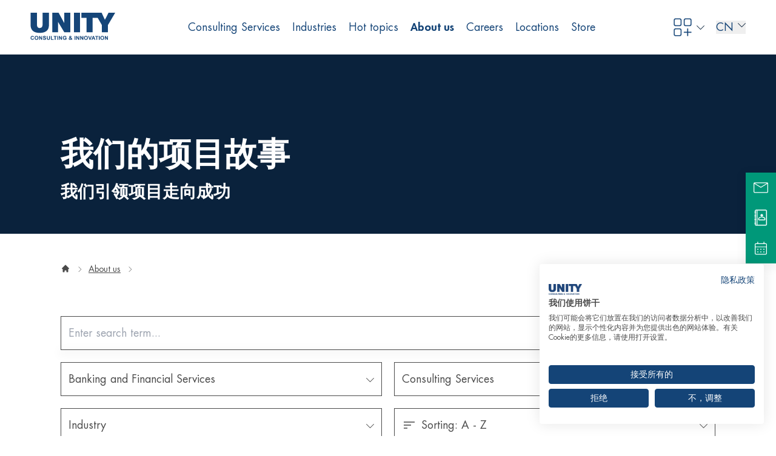

--- FILE ---
content_type: text/html; charset=utf-8
request_url: https://www.unity-consulting.cn/cn/%E4%B8%AD%E5%9B%BD%E9%A1%B9%E7%9B%AE%E6%A1%88%E4%BE%8B/
body_size: 63275
content:
<!DOCTYPE html>
<html lang="zh" class="scroll-smooth">
<head>

<meta charset="utf-8">
<!-- 
	build by LEONEX Internet GmbH

	This website is powered by TYPO3 - inspiring people to share!
	TYPO3 is a free open source Content Management Framework initially created by Kasper Skaarhoj and licensed under GNU/GPL.
	TYPO3 is copyright 1998-2026 of Kasper Skaarhoj. Extensions are copyright of their respective owners.
	Information and contribution at https://typo3.org/
-->



<title>UNITY Projektstorys | UNITY Consulting &amp; Innovation</title>
<meta http-equiv="x-ua-compatible" content="IE=edge">
<meta name="generator" content="TYPO3 CMS">
<meta name="description" content="Erhalten Sie einen Einblick in die Kundenprojekte von UNITY und erfahren sie an konkreten Beispielen, wie die Managementberatung ihre Kunden unterstützt.">
<meta name="viewport" content="width=device-width, initial-scale=1, shrink-to-fit=no, maximum-scale=1">
<meta name="robots" content="index, follow">
<meta property="og:site_name" content="UNITY Consulting &amp; Innovation">
<meta property="og:title" content="UNITY Projektstorys | UNITY Consulting &amp; Innovation">
<meta property="og:description" content="Erhalten Sie einen Einblick in die Kundenprojekte von UNITY und erfahren sie an konkreten Beispielen, wie die Managementberatung ihre Kunden unterstützt.">
<meta name="twitter:card" content="summary">
<meta name="apple-mobile-web-app-capable" content="no">
<meta property="og:site_url" content="https://www.unity-consulting.com/">

<link rel="stylesheet" href="/typo3temp/assets/compressed/merged-d4474193934404f91147a9c8df6c6eee-min.css.gz?1769078758" media="all">
<style media="all" outputstyle="compressed">
/*<![CDATA[*/
<!-- 
*,::before,::after{--tw-border-spacing-x: 0;--tw-border-spacing-y: 0;--tw-translate-x: 0;--tw-translate-y: 0;--tw-rotate: 0;--tw-skew-x: 0;--tw-skew-y: 0;--tw-scale-x: 1;--tw-scale-y: 1;--tw-pan-x:  ;--tw-pan-y:  ;--tw-pinch-zoom:  ;--tw-scroll-snap-strictness: proximity;--tw-gradient-from-position:  ;--tw-gradient-via-position:  ;--tw-gradient-to-position:  ;--tw-ordinal:  ;--tw-slashed-zero:  ;--tw-numeric-figure:  ;--tw-numeric-spacing:  ;--tw-numeric-fraction:  ;--tw-ring-inset:  ;--tw-ring-offset-width: 0px;--tw-ring-offset-color: #fff;--tw-ring-color: rgb(59 130 246 / 0.5);--tw-ring-offset-shadow: 0 0 #0000;--tw-ring-shadow: 0 0 #0000;--tw-shadow: 0 0 #0000;--tw-shadow-colored: 0 0 #0000;--tw-blur:  ;--tw-brightness:  ;--tw-contrast:  ;--tw-grayscale:  ;--tw-hue-rotate:  ;--tw-invert:  ;--tw-saturate:  ;--tw-sepia:  ;--tw-drop-shadow:  ;--tw-backdrop-blur:  ;--tw-backdrop-brightness:  ;--tw-backdrop-contrast:  ;--tw-backdrop-grayscale:  ;--tw-backdrop-hue-rotate:  ;--tw-backdrop-invert:  ;--tw-backdrop-opacity:  ;--tw-backdrop-saturate:  ;--tw-backdrop-sepia:  ;--tw-contain-size:  ;--tw-contain-layout:  ;--tw-contain-paint:  ;--tw-contain-style:  }::backdrop{--tw-border-spacing-x: 0;--tw-border-spacing-y: 0;--tw-translate-x: 0;--tw-translate-y: 0;--tw-rotate: 0;--tw-skew-x: 0;--tw-skew-y: 0;--tw-scale-x: 1;--tw-scale-y: 1;--tw-pan-x:  ;--tw-pan-y:  ;--tw-pinch-zoom:  ;--tw-scroll-snap-strictness: proximity;--tw-gradient-from-position:  ;--tw-gradient-via-position:  ;--tw-gradient-to-position:  ;--tw-ordinal:  ;--tw-slashed-zero:  ;--tw-numeric-figure:  ;--tw-numeric-spacing:  ;--tw-numeric-fraction:  ;--tw-ring-inset:  ;--tw-ring-offset-width: 0px;--tw-ring-offset-color: #fff;--tw-ring-color: rgb(59 130 246 / 0.5);--tw-ring-offset-shadow: 0 0 #0000;--tw-ring-shadow: 0 0 #0000;--tw-shadow: 0 0 #0000;--tw-shadow-colored: 0 0 #0000;--tw-blur:  ;--tw-brightness:  ;--tw-contrast:  ;--tw-grayscale:  ;--tw-hue-rotate:  ;--tw-invert:  ;--tw-saturate:  ;--tw-sepia:  ;--tw-drop-shadow:  ;--tw-backdrop-blur:  ;--tw-backdrop-brightness:  ;--tw-backdrop-contrast:  ;--tw-backdrop-grayscale:  ;--tw-backdrop-hue-rotate:  ;--tw-backdrop-invert:  ;--tw-backdrop-opacity:  ;--tw-backdrop-saturate:  ;--tw-backdrop-sepia:  ;--tw-contain-size:  ;--tw-contain-layout:  ;--tw-contain-paint:  ;--tw-contain-style:  }*,::before,::after{box-sizing:border-box;border-width:0;border-style:solid;border-color:currentColor}::before,::after{--tw-content: ''}html,:host{line-height:1.5;-webkit-text-size-adjust:100%;-moz-tab-size:4;-o-tab-size:4;tab-size:4;font-family:ui-sans-serif, system-ui, sans-serif, "Apple Color Emoji", "Segoe UI Emoji", "Segoe UI Symbol", "Noto Color Emoji";font-feature-settings:normal;font-variation-settings:normal;-webkit-tap-highlight-color:transparent}body{margin:0;line-height:inherit}hr{height:0;color:inherit;border-top-width:1px}abbr:where([title]){-webkit-text-decoration:underline dotted;text-decoration:underline dotted}h1,h2,h3,h4,h5,h6{font-size:inherit;font-weight:inherit}a{color:inherit;text-decoration:inherit}b,strong{font-weight:bolder}code,kbd,samp,pre{font-family:ui-monospace, SFMono-Regular, Menlo, Monaco, Consolas, "Liberation Mono", "Courier New", monospace;font-feature-settings:normal;font-variation-settings:normal;font-size:1em}small{font-size:80%}sub,sup{font-size:75%;line-height:0;position:relative;vertical-align:baseline}sub{bottom:-0.25em}sup{top:-0.5em}table{text-indent:0;border-color:inherit;border-collapse:collapse}button,input,optgroup,select,textarea{font-family:inherit;font-feature-settings:inherit;font-variation-settings:inherit;font-size:100%;font-weight:inherit;line-height:inherit;letter-spacing:inherit;color:inherit;margin:0;padding:0}button,select{text-transform:none}button,input:where([type='button']),input:where([type='reset']),input:where([type='submit']){-webkit-appearance:button;background-color:transparent;background-image:none}:-moz-focusring{outline:auto}:-moz-ui-invalid{box-shadow:none}progress{vertical-align:baseline}::-webkit-inner-spin-button,::-webkit-outer-spin-button{height:auto}[type='search']{-webkit-appearance:textfield;outline-offset:-2px}::-webkit-search-decoration{-webkit-appearance:none}::-webkit-file-upload-button{-webkit-appearance:button;font:inherit}summary{display:list-item}blockquote,dl,dd,h1,h2,h3,h4,h5,h6,hr,figure,p,pre{margin:0}fieldset{margin:0;padding:0}legend{padding:0}ol,ul,menu{list-style:none;margin:0;padding:0}dialog{padding:0}textarea{resize:vertical}input::-moz-placeholder,textarea::-moz-placeholder{opacity:1;color:#9ca3af}input::placeholder,textarea::placeholder{opacity:1;color:#9ca3af}button,[role="button"]{cursor:pointer}:disabled{cursor:default}img,svg,video,canvas,audio,iframe,embed,object{display:block;vertical-align:middle}img,video{max-width:100%;height:auto}[hidden]:where(:not([hidden="until-found"])){display:none}html{scroll-behavior:smooth}.bg-gradient{background-image:linear-gradient(to bottom right, var(--tw-gradient-stops));--tw-gradient-from: #0a223c var(--tw-gradient-from-position);--tw-gradient-to: rgb(10 34 60 / 0) var(--tw-gradient-to-position);--tw-gradient-stops: var(--tw-gradient-from), var(--tw-gradient-to);--tw-gradient-from-position: 45%;--tw-gradient-to: #081b30 var(--tw-gradient-to-position)}:target:before{content:"";display:block;position:absolute;height:var(--header-height);margin:var(--header-height) 0 0}[x-cloak]{display:none !important}input[type="text"],input[type="email"],select{padding:12px;min-height:3.5rem;border-radius:0;-webkit-appearance:none;background:#fff}select{cursor:pointer;background:url("data:image/svg+xml;utf8,<svg width='13' height='8' viewBox='0 0 13 8' fill='none' xmlns='http://www.w3.org/2000/svg'><path d='M0.0541339 0.667024L0.656218 0.0649409L6.49997 5.90869L12.3437 0.0649414L12.9458 0.667025L6.49997 7.11286L0.0541339 0.667024Z' fill='%234A4A4A'></path></svg>") top 25px right 12px no-repeat}input[type="radio"]{margin-right:0.75rem}.custom-checkbox{position:relative;margin-right:0.75rem;-webkit-appearance:none;-moz-appearance:none;appearance:none}.custom-checkbox:before{content:""}.custom-checkbox:before{margin-top:1px}.custom-checkbox:before{display:block}.custom-checkbox:before{height:20px}.custom-checkbox:before{width:20px}.custom-checkbox:before{border-width:1px}.custom-checkbox:before{border-color:#4A4A4A}.custom-checkbox:checked:before{content:url("data:image/svg+xml;utf8,<svg xmlns='http://www.w3.org/2000/svg' width='20' height='20' viewBox='2 2 18 18' fill='none'><path d='M8.66667 12.9337L6 10.267L6.93333 9.33366L8.66667 11.067L13.0667 6.66699L14 7.60033L8.66667 12.9337Z' fill='white'/></svg>")}.custom-checkbox:checked:before{border-color:#009879}.custom-checkbox:checked:before{background-color:#009879}ul{list-style-position:inside;list-style-type:none}ul:not(.list-unstyled) li{padding-left:1.25rem}ul:not(.list-unstyled) li:before{content:"\25A0";position:absolute;font-size:10px;margin-left:-1.25rem;margin-top:-0.05rem}ul:not(.list-unstyled) li:before{color:#144477}@media (min-width: 1280px){ul:not(.list-unstyled) li:before{font-size:16px}}.hero-image ul:not(.list-unstyled) li:before,.bg-primary-blue ul:not(.list-unstyled) li:before,.bg-primary-blue-dark ul:not(.list-unstyled) li:before,.bg-primary-petrol ul:not(.list-unstyled) li:before,.bg-primary-green ul:not(.list-unstyled) li:before,.text-inverted ul:not(.list-unstyled) li:before{color:#FFFFFF}ul:not(.list-unstyled).list-primary-petrol li::before,ul:not(.list-unstyled) .list-primary-petrol__item::before{color:#2D7694}ul:not(.list-unstyled).list-primary-berry li::before,ul:not(.list-unstyled) .list-primary-berry__item::before{color:#891f5e}ul:not(.list-unstyled).list-primary-green li::before,ul:not(.list-unstyled) .list-primary-green__item::before{color:#009879}ul:not(.list-unstyled).list-primary-blue-dark li::before,ul:not(.list-unstyled) .list-primary-blue-dark__item::before{color:#0A223C}ul:not(.list-unstyled).list-blue-grey li::before,ul:not(.list-unstyled) .list-blue-grey__item::before{color:#A5B9C4}ul:not(.list-unstyled).list-white li::before,ul:not(.list-unstyled) .list-white__item::before{color:#FFFFFF}ul.list-unstyled li::before,ul .list-unstyled__item::before{display:none}ol{list-style-position:inside;list-style-type:decimal}.grid{gap:20px}body{font-family:"FuturaStd", Helvetica Neue, Helvetica, sans-serif;font-size:1.125rem;line-height:1.9rem;font-weight:400;color:#4A4A4A}h1,.h1{font-size:1.875rem;line-height:2.25rem;margin-bottom:1.75rem;font-weight:700;color:#144477}.hero-image h1,.bg-primary-blue h1,.bg-primary-blue-dark h1,.bg-primary-petrol h1,.bg-primary-green h1,.text-inverted:not(.bg-white) h1,.hero-image .h1,.bg-primary-blue .h1,.bg-primary-blue-dark .h1,.bg-primary-petrol .h1,.bg-primary-green .h1,.text-inverted:not(.bg-white) .h1{color:#FFFFFF}h2,.h2{font-size:1.55rem;line-height:1.875rem;margin-bottom:1.25rem;font-weight:600;color:#144477}.hero-image h2,.bg-primary-blue h2,.bg-primary-blue-dark h2,.bg-primary-petrol h2,.bg-primary-green h2,.text-inverted:not(.bg-white) h2,.hero-image .h2,.bg-primary-blue .h2,.bg-primary-blue-dark .h2,.bg-primary-petrol .h2,.bg-primary-green .h2,.text-inverted:not(.bg-white) .h2{color:#FFFFFF}h3,.h3{font-size:1.3rem;line-height:1.55rem;margin-bottom:1.25rem;font-weight:600;color:#144477}.hero-image h3,.bg-primary-blue h3,.bg-primary-blue-dark h3,.bg-primary-petrol h3,.bg-primary-green h3,.text-inverted:not(.bg-white) h3,.hero-image .h3,.bg-primary-blue .h3,.bg-primary-blue-dark .h3,.bg-primary-petrol .h3,.bg-primary-green .h3,.text-inverted:not(.bg-white) .h3{color:#FFFFFF}h4,.h4,h5,.h5,h6,.h6{font-size:1.3rem;line-height:1.55rem;margin-bottom:1.25rem;font-weight:600;color:#144477}.hero-image h4,.bg-primary-blue h4,.bg-primary-blue-dark h4,.bg-primary-petrol h4,.bg-primary-green h4,.text-inverted:not(.bg-white) h4,.hero-image .h4,.bg-primary-blue .h4,.bg-primary-blue-dark .h4,.bg-primary-petrol .h4,.bg-primary-green .h4,.text-inverted:not(.bg-white) .h4,.hero-image h5,.bg-primary-blue h5,.bg-primary-blue-dark h5,.bg-primary-petrol h5,.bg-primary-green h5,.text-inverted:not(.bg-white) h5,.hero-image .h5,.bg-primary-blue .h5,.bg-primary-blue-dark .h5,.bg-primary-petrol .h5,.bg-primary-green .h5,.text-inverted:not(.bg-white) .h5,.hero-image h6,.bg-primary-blue h6,.bg-primary-blue-dark h6,.bg-primary-petrol h6,.bg-primary-green h6,.text-inverted:not(.bg-white) h6,.hero-image .h6,.bg-primary-blue .h6,.bg-primary-blue-dark .h6,.bg-primary-petrol .h6,.bg-primary-green .h6,.text-inverted:not(.bg-white) .h6{color:#FFFFFF}p,ul,ol{margin-bottom:1.5rem}.hero-image p,.bg-primary-blue p,.bg-primary-blue-dark p,.bg-primary-petrol p,.bg-primary-green p,.text-inverted p,.hero-image ul,.bg-primary-blue ul,.bg-primary-blue-dark ul,.bg-primary-petrol ul,.bg-primary-green ul,.text-inverted ul,.hero-image ol,.bg-primary-blue ol,.bg-primary-blue-dark ol,.bg-primary-petrol ol,.bg-primary-green ol,.text-inverted ol{color:#FFFFFF}.text-width-limited h1,.text-width-limited .h1,.text-width-limited h2,.text-width-limited .h2,.text-width-limited h3,.text-width-limited .h3,.text-width-limited h4,.text-width-limited .h4,.text-width-limited h5,.text-width-limited .h5,.text-width-limited h6,.text-width-limited .h6,.text-width-limited p{max-width:64rem}b,strong,.hit{font-weight:600}@media (min-width: 768px){body{font-size:1.125rem;line-height:1.9rem}h1,.h1{font-size:3.375rem;line-height:3.6rem}h2,.h2{font-size:2.5rem;line-height:3.625rem}h3,.h3{font-size:1.75rem;line-height:2.625rem}h4,.h4,h5,.h5,h6,.h6{font-size:1.275rem;line-height:1.9rem}}@media (min-width: 1440px){h1,.h1{font-size:3.75rem;line-height:4.5rem}}p a{text-decoration-line:underline}.text-inverted .bg-white h1,.text-inverted .bg-white h2,.text-inverted .bg-white h3,.text-inverted .bg-white h4,.text-inverted .bg-white h5,.text-inverted .bg-white h6 .h1,.text-inverted .bg-white .h2,.text-inverted .bg-white .h3,.text-inverted .bg-white .h4,.text-inverted .bg-white .h5,.text-inverted .bg-white .h6{color:#144477}.text-inverted .bg-white p,.text-inverted .bg-white ul,.text-inverted .bg-white ol{color:#4A4A4A}.container{width:100%;margin-right:auto;margin-left:auto}@media (min-width: 640px){.container{max-width:640px}}@media (min-width: 768px){.container{max-width:768px}}@media (min-width: 1024px){.container{max-width:1024px}}@media (min-width: 1280px){.container{max-width:1280px}}@media (min-width: 1440px){.container{max-width:1440px}}@media (min-width: 1536px){.container{max-width:1536px}}@media (min-width: 1920px){.container{max-width:1920px}}:root{--logo-animation-scroll-height: 300vh}@media (min-width: 1280px){.logo-animation{pointer-events:none;position:absolute;width:100%;z-index:10;height:var(--logo-animation-scroll-height);background-color:#fff;max-width:1920px}.logo-animation .logo-animation__container{position:sticky;top:var(--header-height);height:calc(100vh - var(--header-height));width:100%;overflow:hidden}.logo-animation .logo-animation__container .logo-animation__container__logo{transform-origin:52.5% 45%;background-repeat:no-repeat;background-position:center;height:100%;width:100%;background-size:1280px}.logo-animation+section{height:calc((var(--logo-animation-scroll-height) / 4) * 3.5)}.logo-animation+section>div{position:sticky;top:var(--header-height);min-height:calc(100vh - var(--header-height))}.logo-animation+section>div img{height:calc(100vh - var(--header-height));max-height:100%}}@media (min-width: 1440px){.logo-animation .logo-animation__container .logo-animation__container__logo{transform-origin:53.4% 45%;background-size:100%}}@media (min-width: 1536px){.logo-animation .logo-animation__container .logo-animation__container__logo{transform-origin:52.5% 45%}}.underline-transition{position:relative;display:inline-block}.underline-transition::after,.underline-transition-after{content:'';transform:scaleX(0);position:absolute;left:0px;bottom:-2px;height:2px;width:100%;transform-origin:bottom right;transition-property:transform;transition-timing-function:cubic-bezier(0.4, 0, 0.2, 1);transition-duration:200ms}.underline-transition:hover::after,.underline-transition-after-hover{transform:scaleX(1);transform-origin:bottom left}.masonry-columns-container.bento-three-columns .full-container .text-width,.bento-grid-container.bento-three-columns .full-container .text-width{width:100%}@media (min-width: 1024px){.masonry-columns-container.bento-three-columns .full-container .text-width,.bento-grid-container.bento-three-columns .full-container .text-width{width:83.333333%}}.masonry-columns-container .bento-content .active .hover-title,.bento-grid-container .bento-content .active .hover-title{display:none !important}.masonry-columns-container .bento-content:focus-visible .text-content,.bento-grid-container .bento-content:focus-visible .text-content{display:inline-block}.masonry-columns-container .bento-content .text-content h1,.masonry-columns-container .bento-content .text-content h2,.masonry-columns-container .bento-content .text-content h3,.masonry-columns-container .bento-content .text-content h4,.masonry-columns-container .bento-content .text-content h5,.masonry-columns-container .bento-content .text-content h6,.masonry-columns-container .bento-content .text-content h7,.masonry-columns-container .bento-content .text-content .h1,.masonry-columns-container .bento-content .text-content .h2,.masonry-columns-container .bento-content .text-content .h3,.masonry-columns-container .bento-content .text-content .h4,.masonry-columns-container .bento-content .text-content .h5,.masonry-columns-container .bento-content .text-content .h6,.masonry-columns-container .bento-content .text-content .h7,.masonry-columns-container .bento-content .text-content p,.bento-grid-container .bento-content .text-content h1,.bento-grid-container .bento-content .text-content h2,.bento-grid-container .bento-content .text-content h3,.bento-grid-container .bento-content .text-content h4,.bento-grid-container .bento-content .text-content h5,.bento-grid-container .bento-content .text-content h6,.bento-grid-container .bento-content .text-content h7,.bento-grid-container .bento-content .text-content .h1,.bento-grid-container .bento-content .text-content .h2,.bento-grid-container .bento-content .text-content .h3,.bento-grid-container .bento-content .text-content .h4,.bento-grid-container .bento-content .text-content .h5,.bento-grid-container .bento-content .text-content .h6,.bento-grid-container .bento-content .text-content .h7,.bento-grid-container .bento-content .text-content p{color:#FFFFFF !important}.btn{margin-right:0.75rem;margin-bottom:0.75rem;display:inline-block;background-color:#144477;padding-left:5.5rem;padding-right:5.5rem;padding-top:14px;padding-bottom:15px;font-size:1rem;font-weight:600;color:#FFFFFF;text-decoration-line:none;line-height:1.9rem;transition:background-color .3s ease-in-out}.btn:hover{background-color:#0d2b4b}.btn.btn-primary-blue-dark{background-color:#0A223C}.btn.btn-primary-blue-dark:hover{background-color:#030910}.btn.btn-primary-petrol{background-color:#2D7694}.btn.btn-primary-petrol:hover{background-color:#21576d}.btn.btn-primary-green{background-color:#009879}.btn.btn-primary-green:hover{background-color:#006550}.btn.btn-grey{background-color:#4A4A4A}.btn.btn-grey:hover{background-color:#313131}.btn.btn-light-grey{background-color:#F7F7F7}.btn.btn-light-grey{color:#4A4A4A}.btn.btn-light-grey:hover{background-color:#dedede}.btn.btn-white{background-color:#FFFFFF}.btn.btn-white{color:#4A4A4A}.btn.btn-white:hover{background-color:#e6e6e6}.btn-outline-arrow{position:relative;margin-right:0.75rem;margin-bottom:0.75rem;display:inline-block;border-width:2px;border-color:#144477;padding-top:11px;padding-bottom:11px;padding-left:4.25rem;padding-right:1.5rem;font-size:1rem;font-weight:600;color:#FFFFFF;text-decoration-line:none;line-height:1.9rem;transition:color .3s ease-in-out;z-index:1}.hero-image .btn-outline-arrow,.bg-primary-blue .btn-outline-arrow,.bg-primary-blue-dark .btn-outline-arrow,.bg-primary-petrol .btn-outline-arrow,.bg-primary-green .btn-outline-arrow,.text-inverted .btn-outline-arrow{color:#FFFFFF}.btn-outline-arrow:before{text-align:left;content:url("data:image/svg+xml;utf8,<svg width='31' height='16' viewBox='0 0 31 16' fill='none' xmlns='http://www.w3.org/2000/svg'><path d='M30.7071 8.70711C31.0976 8.31658 31.0976 7.68342 30.7071 7.29289L24.3431 0.928932C23.9526 0.538408 23.3195 0.538408 22.9289 0.928932C22.5384 1.31946 22.5384 1.95262 22.9289 2.34315L28.5858 8L22.9289 13.6569C22.5384 14.0474 22.5384 14.6805 22.9289 15.0711C23.3195 15.4616 23.9526 15.4616 24.3431 15.0711L30.7071 8.70711ZM0 9H30V7H0V9Z' fill='white'/></svg>");width:46px;height:100%;padding-top:13px;padding-left:7px;top:0;left:0;z-index:-1;transition:width .3s ease-in-out}.btn-outline-arrow:before{position:absolute}.btn-outline-arrow:before{background-color:#144477}.btn-outline-arrow:hover{color:#FFFFFF}.btn-outline-arrow:hover:before{width:100%}.btn-outline-arrow.btn-primary-blue-dark{border-color:#0A223C}.btn-outline-arrow.btn-primary-blue-dark:before{background-color:#0A223C}.btn-outline-arrow.btn-primary-petrol{border-color:#2D7694}.btn-outline-arrow.btn-primary-petrol:before{background-color:#2D7694}.btn-outline-arrow.btn-primary-green{border-color:#009879}.btn-outline-arrow.btn-primary-green:before{background-color:#009879}.btn-outline-mail:before{padding-top:14px;padding-left:8px;content:url("data:image/svg+xml;utf8,<svg width='27' height='24' viewBox='0 0 27 24' fill='none' xmlns='http://www.w3.org/2000/svg'><path id='mail_2' d='M4.5 20C3.88125 20 3.35156 19.8042 2.91094 19.4125C2.47031 19.0208 2.25 18.55 2.25 18V6C2.25 5.45 2.47031 4.97917 2.91094 4.5875C3.35156 4.19583 3.88125 4 4.5 4H22.5C23.1187 4 23.6484 4.19583 24.0891 4.5875C24.5297 4.97917 24.75 5.45 24.75 6V18C24.75 18.55 24.5297 19.0208 24.0891 19.4125C23.6484 19.8042 23.1187 20 22.5 20H4.5ZM13.5 13L4.5 8V18H22.5V8L13.5 13ZM13.5 11L22.5 6H4.5L13.5 11ZM4.5 8V6V18V8Z' fill='white'/></svg> ")}.btn-outline-speaker:before{padding-top:13px;padding-left:12px;content:url("data:image/svg+xml;utf8,<svg xmlns='http://www.w3.org/2000/svg' width='23' height='16' viewBox='0 0 23 16' fill='none'><path d='M18.25 9V7H22.75V9H18.25ZM19.6 16L16 13.6L17.35 12L20.95 14.4L19.6 16ZM17.35 4L16 2.4L19.6 0L20.95 1.6L17.35 4ZM3.625 15V11H2.5C1.88125 11 1.35156 10.8042 0.910938 10.4125C0.470313 10.0208 0.25 9.55 0.25 9V7C0.25 6.45 0.470313 5.97917 0.910938 5.5875C1.35156 5.19583 1.88125 5 2.5 5H7L12.625 2V14L7 11H5.875V15H3.625ZM13.75 11.35V4.65C14.2563 5.05 14.6641 5.5375 14.9734 6.1125C15.2828 6.6875 15.4375 7.31667 15.4375 8C15.4375 8.68333 15.2828 9.3125 14.9734 9.8875C14.6641 10.4625 14.2563 10.95 13.75 11.35ZM2.5 7V9H7.61875L10.375 10.45V5.55L7.61875 7H2.5Z' fill='white'/></svg>")}.btn-outline-calendar:before{padding-top:13px;padding-left:10px;content:url("data:image/svg+xml;utf8,<svg xmlns='http://www.w3.org/2000/svg' width='25' height='25' viewBox='0 0 25 25' fill='none'><path d='M5.28125 22.314C4.73125 22.314 4.26025 22.1156 3.86825 21.7186C3.47692 21.321 3.28125 20.8433 3.28125 20.2855V6.08546C3.28125 5.52761 3.47692 5.05022 3.86825 4.65329C4.26025 4.25569 4.73125 4.05689 5.28125 4.05689H6.28125V2.02832H8.28125V4.05689H16.2812V2.02832H18.2812V4.05689H19.2812C19.8312 4.05689 20.3022 4.25569 20.6943 4.65329C21.0856 5.05022 21.2812 5.52761 21.2812 6.08546V20.2855C21.2812 20.8433 21.0856 21.321 20.6943 21.7186C20.3022 22.1156 19.8312 22.314 19.2812 22.314H5.28125ZM5.28125 20.2855H19.2812V10.1426H5.28125V20.2855ZM5.28125 8.11403H19.2812V6.08546H5.28125V8.11403ZM12.2812 14.1997C11.9979 14.1997 11.7606 14.1024 11.5693 13.9076C11.3772 13.7136 11.2812 13.4728 11.2812 13.1855C11.2812 12.8981 11.3772 12.657 11.5693 12.4623C11.7606 12.2682 11.9979 12.1712 12.2812 12.1712C12.5646 12.1712 12.8022 12.2682 12.9943 12.4623C13.1856 12.657 13.2812 12.8981 13.2812 13.1855C13.2812 13.4728 13.1856 13.7136 12.9943 13.9076C12.8022 14.1024 12.5646 14.1997 12.2812 14.1997ZM8.28125 14.1997C7.99792 14.1997 7.76025 14.1024 7.56825 13.9076C7.37692 13.7136 7.28125 13.4728 7.28125 13.1855C7.28125 12.8981 7.37692 12.657 7.56825 12.4623C7.76025 12.2682 7.99792 12.1712 8.28125 12.1712C8.56458 12.1712 8.80225 12.2682 8.99425 12.4623C9.18558 12.657 9.28125 12.8981 9.28125 13.1855C9.28125 13.4728 9.18558 13.7136 8.99425 13.9076C8.80225 14.1024 8.56458 14.1997 8.28125 14.1997ZM16.2812 14.1997C15.9979 14.1997 15.7606 14.1024 15.5693 13.9076C15.3772 13.7136 15.2812 13.4728 15.2812 13.1855C15.2812 12.8981 15.3772 12.657 15.5693 12.4623C15.7606 12.2682 15.9979 12.1712 16.2812 12.1712C16.5646 12.1712 16.8019 12.2682 16.9932 12.4623C17.1853 12.657 17.2812 12.8981 17.2812 13.1855C17.2812 13.4728 17.1853 13.7136 16.9932 13.9076C16.8019 14.1024 16.5646 14.1997 16.2812 14.1997ZM12.2812 18.2569C11.9979 18.2569 11.7606 18.1595 11.5693 17.9648C11.3772 17.7707 11.2812 17.53 11.2812 17.2426C11.2812 16.9552 11.3772 16.7145 11.5693 16.5204C11.7606 16.3257 11.9979 16.2283 12.2812 16.2283C12.5646 16.2283 12.8022 16.3257 12.9943 16.5204C13.1856 16.7145 13.2812 16.9552 13.2812 17.2426C13.2812 17.53 13.1856 17.7707 12.9943 17.9648C12.8022 18.1595 12.5646 18.2569 12.2812 18.2569ZM8.28125 18.2569C7.99792 18.2569 7.76025 18.1595 7.56825 17.9648C7.37692 17.7707 7.28125 17.53 7.28125 17.2426C7.28125 16.9552 7.37692 16.7145 7.56825 16.5204C7.76025 16.3257 7.99792 16.2283 8.28125 16.2283C8.56458 16.2283 8.80225 16.3257 8.99425 16.5204C9.18558 16.7145 9.28125 16.9552 9.28125 17.2426C9.28125 17.53 9.18558 17.7707 8.99425 17.9648C8.80225 18.1595 8.56458 18.2569 8.28125 18.2569ZM16.2812 18.2569C15.9979 18.2569 15.7606 18.1595 15.5693 17.9648C15.3772 17.7707 15.2812 17.53 15.2812 17.2426C15.2812 16.9552 15.3772 16.7145 15.5693 16.5204C15.7606 16.3257 15.9979 16.2283 16.2812 16.2283C16.5646 16.2283 16.8019 16.3257 16.9932 16.5204C17.1853 16.7145 17.2812 16.9552 17.2812 17.2426C17.2812 17.53 17.1853 17.7707 16.9932 17.9648C16.8019 18.1595 16.5646 18.2569 16.2812 18.2569Z' fill='white'/></svg>")}.btn-arrow-text{position:relative;display:inline-block;min-height:1.5rem;font-size:1rem;font-weight:600;color:#144477;text-decoration-line:none;transition-property:all;transition-timing-function:cubic-bezier(0.4, 0, 0.2, 1);transition-duration:150ms;line-height:1.9rem}.btn-arrow-text:after{content:url("data:image/svg+xml;utf8,<svg width='31' height='16' viewBox='0 0 31 16' fill='none' xmlns='http://www.w3.org/2000/svg'><path d='M30.7071 8.70711C31.0976 8.31658 31.0976 7.68342 30.7071 7.29289L24.3431 0.928932C23.9526 0.538408 23.3195 0.538408 22.9289 0.928932C22.5384 1.31946 22.5384 1.95262 22.9289 2.34315L28.5858 8L22.9289 13.6569C22.5384 14.0474 22.5384 14.6805 22.9289 15.0711C23.3195 15.4616 23.9526 15.4616 24.3431 15.0711L30.7071 8.70711ZM0 9H30V7H0V9Z' fill='%23144477'/></svg>");position:absolute;top:2px;right:-2.75rem;pointer-events:none}.btn-arrow-text:after{clear:both}.btn-arrow-text:after{transition-property:all;transition-timing-function:cubic-bezier(0.4, 0, 0.2, 1);transition-duration:150ms}.text-inverted .btn-arrow-text:after{content:url("data:image/svg+xml;utf8,<svg width='31' height='16' viewBox='0 0 31 16' fill='none' xmlns='http://www.w3.org/2000/svg'><path d='M30.7071 8.70711C31.0976 8.31658 31.0976 7.68342 30.7071 7.29289L24.3431 0.928932C23.9526 0.538408 23.3195 0.538408 22.9289 0.928932C22.5384 1.31946 22.5384 1.95262 22.9289 2.34315L28.5858 8L22.9289 13.6569C22.5384 14.0474 22.5384 14.6805 22.9289 15.0711C23.3195 15.4616 23.9526 15.4616 24.3431 15.0711L30.7071 8.70711ZM0 9H30V7H0V9Z' fill='white'/></svg>")}.btn-arrow-text:hover:after{right:-3.75rem}.text-inverted .btn-arrow-text{color:#FFFFFF}.btn-arrow-only{position:relative;display:block;min-height:1.5rem;width:100%;font-size:1rem;text-decoration-line:none;transition-property:all;transition-timing-function:cubic-bezier(0.4, 0, 0.2, 1);transition-duration:150ms;line-height:1.9rem;color:rgba(255,255,255,0)}.btn-arrow-only:after{content:url("data:image/svg+xml;utf8,<svg width='31' height='16' viewBox='0 0 31 16' fill='none' xmlns='http://www.w3.org/2000/svg'><path d='M30.7071 8.70711C31.0976 8.31658 31.0976 7.68342 30.7071 7.29289L24.3431 0.928932C23.9526 0.538408 23.3195 0.538408 22.9289 0.928932C22.5384 1.31946 22.5384 1.95262 22.9289 2.34315L28.5858 8L22.9289 13.6569C22.5384 14.0474 22.5384 14.6805 22.9289 15.0711C23.3195 15.4616 23.9526 15.4616 24.3431 15.0711L30.7071 8.70711ZM0 9H30V7H0V9Z' fill='%23144477'/></svg>");position:absolute;top:-1.4rem;right:0;pointer-events:none}.btn-arrow-only:after{clear:both}.btn-arrow-only:after{transition-property:all;transition-timing-function:cubic-bezier(0.4, 0, 0.2, 1);transition-duration:150ms}@media (min-width: 768px){.btn-arrow-only:after{top:0px}}.btn-arrow-only:hover:after{right:-1rem}.btn-arrow-after{padding-right:2.5rem;position:relative;float:right;min-height:1.5rem;font-size:1rem;line-height:1.5rem;text-decoration-line:none;transition-property:all;transition-timing-function:cubic-bezier(0.4, 0, 0.2, 1);transition-duration:150ms}.btn-arrow-after:after{content:url("data:image/svg+xml;utf8,<svg width='31' height='16' viewBox='0 0 31 16' fill='none' xmlns='http://www.w3.org/2000/svg'><path d='M30.7071 8.70711C31.0976 8.31658 31.0976 7.68342 30.7071 7.29289L24.3431 0.928932C23.9526 0.538408 23.3195 0.538408 22.9289 0.928932C22.5384 1.31946 22.5384 1.95262 22.9289 2.34315L28.5858 8L22.9289 13.6569C22.5384 14.0474 22.5384 14.6805 22.9289 15.0711C23.3195 15.4616 23.9526 15.4616 24.3431 15.0711L30.7071 8.70711ZM0 9H30V7H0V9Z' fill='%23144477'/></svg>");position:absolute;bottom:-3px;right:0;pointer-events:none}.btn-arrow-after:after{clear:both}.btn-arrow-after:after{transition-property:all;transition-timing-function:cubic-bezier(0.4, 0, 0.2, 1);transition-duration:150ms}a:hover .btn-arrow-after:after{right:-1rem}.show-cf-advertising{display:none}:root{--header-height: 90px;--vertical-accordion-title-height: 4rem;--sticky-button-size: 50px}.header-opaque #content{padding-top:var(--header-height)}#content a{text-decoration-line:underline}#content a{text-underline-offset:4px}#content a.no-underline{text-decoration-line:none !important}#content a.no-underline:hover{text-decoration-line:underline !important}#content a:has(.btn-arrow-only){text-decoration:none !important}#content a:has(.btn-arrow-text){text-decoration:none !important}#content a:has(.btn-arrow-after){text-decoration:none !important}#content a.btn-primary-green{text-decoration:none}#content a.btn-outline-arrow{text-decoration:none}#content a.no-link{text-decoration:none}.content-width{width:100%;margin-right:auto;margin-left:auto}@media (min-width: 640px){.content-width{max-width:640px}}@media (min-width: 768px){.content-width{max-width:768px}}@media (min-width: 1024px){.content-width{max-width:1024px}}@media (min-width: 1280px){.content-width{max-width:1280px}}@media (min-width: 1440px){.content-width{max-width:1440px}}@media (min-width: 1536px){.content-width{max-width:1536px}}@media (min-width: 1920px){.content-width{max-width:1920px}}.content-width{max-width:1440px;padding-left:25px;padding-right:25px}@media (min-width: 768px){.content-width{padding-left:50px;padding-right:50px}}@media (min-width: 1280px){.content-width{padding-left:100px;padding-right:100px}}@media (min-width: 1536px){.content-width{padding-left:0;padding-right:0}}a.cover-content-link{position:relative;display:block;text-decoration:none !important}a.cover-content-link:after{content:url("data:image/svg+xml;utf8,<svg width='31' height='16' viewBox='0 0 31 16' fill='none' xmlns='http://www.w3.org/2000/svg'><path d='M30.7071 8.70711C31.0976 8.31658 31.0976 7.68342 30.7071 7.29289L24.3431 0.928932C23.9526 0.538408 23.3195 0.538408 22.9289 0.928932C22.5384 1.31946 22.5384 1.95262 22.9289 2.34315L28.5858 8L22.9289 13.6569C22.5384 14.0474 22.5384 14.6805 22.9289 15.0711C23.3195 15.4616 23.9526 15.4616 24.3431 15.0711L30.7071 8.70711ZM0 9H30V7H0V9Z' fill='%23144477'/></svg>");position:absolute;right:2.25rem;bottom:1.25rem;pointer-events:none}a.cover-content-link:after{transition-property:all;transition-timing-function:cubic-bezier(0.4, 0, 0.2, 1);transition-duration:150ms}a.cover-content-link.bg-primary-blue-dark:after,a.cover-content-link.bg-primary-blue:after,a.cover-content-link.bg-primary-green:after,.text-inverted a.cover-content-link:after{--tw-brightness: brightness(100);filter:var(--tw-blur) var(--tw-brightness) var(--tw-contrast) var(--tw-grayscale) var(--tw-hue-rotate) var(--tw-invert) var(--tw-saturate) var(--tw-sepia) var(--tw-drop-shadow)}a.cover-content-link:hover:after{right:1rem}a.cover-content-link.cover-content-link-inside{padding-bottom:0}a.cover-content-link.cover-content-link-inside:after{right:1.75rem;bottom:1.25rem}a.cover-content-link.cover-content-link-primary-green:after{content:url("data:image/svg+xml;utf8,<svg width='31' height='16' viewBox='0 0 31 16' fill='none' xmlns='http://www.w3.org/2000/svg'><path d='M30.7071 8.70711C31.0976 8.31658 31.0976 7.68342 30.7071 7.29289L24.3431 0.928932C23.9526 0.538408 23.3195 0.538408 22.9289 0.928932C22.5384 1.31946 22.5384 1.95262 22.9289 2.34315L28.5858 8L22.9289 13.6569C22.5384 14.0474 22.5384 14.6805 22.9289 15.0711C23.3195 15.4616 23.9526 15.4616 24.3431 15.0711L30.7071 8.70711ZM0 9H30V7H0V9Z' fill='%23009879'/></svg>")}a.cover-content-link.cover-content-link-primary-petrol:after{content:url("data:image/svg+xml;utf8,<svg width='31' height='16' viewBox='0 0 31 16' fill='none' xmlns='http://www.w3.org/2000/svg'><path d='M30.7071 8.70711C31.0976 8.31658 31.0976 7.68342 30.7071 7.29289L24.3431 0.928932C23.9526 0.538408 23.3195 0.538408 22.9289 0.928932C22.5384 1.31946 22.5384 1.95262 22.9289 2.34315L28.5858 8L22.9289 13.6569C22.5384 14.0474 22.5384 14.6805 22.9289 15.0711C23.3195 15.4616 23.9526 15.4616 24.3431 15.0711L30.7071 8.70711ZM0 9H30V7H0V9Z' fill='%232D7694'/></svg>")}a.cover-content-link.cover-content-link-white:after{content:url("data:image/svg+xml;utf8,<svg width='31' height='16' viewBox='0 0 31 16' fill='none' xmlns='http://www.w3.org/2000/svg'><path d='M30.7071 8.70711C31.0976 8.31658 31.0976 7.68342 30.7071 7.29289L24.3431 0.928932C23.9526 0.538408 23.3195 0.538408 22.9289 0.928932C22.5384 1.31946 22.5384 1.95262 22.9289 2.34315L28.5858 8L22.9289 13.6569C22.5384 14.0474 22.5384 14.6805 22.9289 15.0711C23.3195 15.4616 23.9526 15.4616 24.3431 15.0711L30.7071 8.70711ZM0 9H30V7H0V9Z' fill='white'/></svg>")}.footer-lower p{margin-bottom:0}html.with-fancybox,.with-fancybox body{overflow:hidden}.fancybox__container{--fancybox-bg: rgba(24, 24, 27, 0.85);z-index:9999}.fancybox__slide.has-image>.fancybox__content{padding:1rem}.fancybox__slide.has-iframe>.fancybox__content{padding:0;width:96% !important;height:90vh !important;max-width:1024px}.fancybox__caption{text-align:center}.overlay-content{background-color:rgba(0,0,0,0.5)}.lightbox,.yt-lightbox{position:relative}.filter[data-filter-children-count="0"]{display:none}.filter .filter-input{min-height:3.5rem}.filter .filter-input{position:relative}.filter .filter-input{margin-top:1.25rem}.filter .filter-input{display:block}.filter .filter-input{width:100%}.filter .filter-input{cursor:pointer}.filter .filter-input{border-width:1px}.filter .filter-input{border-color:#4A4A4A}.filter .filter-input{padding-top:0.75rem;padding-bottom:0.75rem}.filter .filter-input{padding-left:0.75rem}.filter .filter-input{padding-right:2.25rem}.filter .filter-input{transition-property:box-shadow;transition-timing-function:cubic-bezier(0.4, 0, 0.2, 1);transition-duration:150ms}.filter .filter-input:not([type="submit"]){background-color:#FFFFFF}.filter .filter-input:hover{--tw-shadow: 0 4px 15px 4px rgba(0, 0, 0, 0.05);--tw-shadow-colored: 0 4px 15px 4px var(--tw-shadow-color);box-shadow:var(--tw-ring-offset-shadow, 0 0 rgba(0,0,0,0)),var(--tw-ring-shadow, 0 0 rgba(0,0,0,0)),var(--tw-shadow)}.filter .filter-input.filter-has-flyout:before{content:url("data:image/svg+xml;utf8,<svg class='absolute right-0 top-1' width='13' height='8' viewBox='0 0 13 8' fill='none' xmlns='http://www.w3.org/2000/svg'><path d='M0.0541339 0.667024L0.656218 0.0649409L6.49997 5.90869L12.3437 0.0649414L12.9458 0.667025L6.49997 7.11286L0.0541339 0.667024Z' fill='%234A4A4A'></path></svg>")}.filter .filter-input.filter-has-flyout:before{position:absolute}.filter .filter-input.filter-has-flyout:before{right:12px}.filter .filter-input.filter-has-flyout:before{transition-property:all;transition-timing-function:cubic-bezier(0.4, 0, 0.2, 1);transition-duration:150ms}.filter .filter-input.filter-has-flyout.open:before{--tw-rotate: 180deg;transform:translate(var(--tw-translate-x), var(--tw-translate-y)) rotate(var(--tw-rotate)) skewX(var(--tw-skew-x)) skewY(var(--tw-skew-y)) scaleX(var(--tw-scale-x)) scaleY(var(--tw-scale-y))}.filter .filter-input.filter-has-flyout:after{content:attr(data-checked-count)}.filter .filter-input.filter-has-flyout:after{position:absolute}.filter .filter-input.filter-has-flyout:after{margin-top:7px}.filter .filter-input.filter-has-flyout:after{margin-left:5px}.filter .filter-input.filter-has-flyout:after{display:inline-block}.filter .filter-input.filter-has-flyout:after{height:16px}.filter .filter-input.filter-has-flyout:after{width:16px}.filter .filter-input.filter-has-flyout:after{border-radius:9999px}.filter .filter-input.filter-has-flyout:after{background-color:#009879}.filter .filter-input.filter-has-flyout:after{text-align:center}.filter .filter-input.filter-has-flyout:after{font-size:0.75rem;line-height:1rem}.filter .filter-input.filter-has-flyout:after{font-weight:400}.filter .filter-input.filter-has-flyout:after{color:#FFFFFF}.filter .filter-input.filter-has-flyout[data-checked-count]{font-weight:600}.filter .filter-input.filter-has-flyout[data-checked-count="0"]{font-weight:400}.filter .filter-input.filter-has-flyout[data-checked-count="0"]:after{display:none}.filter .filter-input-reset{padding-left:1.75rem}.filter .filter-input-reset{text-decoration-line:none}.filter .filter-input-reset:before{position:absolute}.filter .filter-input-reset:before{left:0}.filter .filter-input-reset:before{content:url("data:image/svg+xml;utf8,<svg width='24' height='24' viewBox='4 -3 24 25' fill='none' xmlns='http://www.w3.org/2000/svg'><path d='M12 20C9.76667 20 7.875 19.225 6.325 17.675C4.775 16.125 4 14.2333 4 12C4 9.76667 4.775 7.875 6.325 6.325C7.875 4.775 9.76667 4 12 4C13.15 4 14.25 4.2375 15.3 4.7125C16.35 5.1875 17.25 5.86667 18 6.75V4H20V11H13V9H17.2C16.6667 8.06667 15.9375 7.33333 15.0125 6.8C14.0875 6.26667 13.0833 6 12 6C10.3333 6 8.91667 6.58333 7.75 7.75C6.58333 8.91667 6 10.3333 6 12C6 13.6667 6.58333 15.0833 7.75 16.25C8.91667 17.4167 10.3333 18 12 18C13.2833 18 14.4417 17.6333 15.475 16.9C16.5083 16.1667 17.2333 15.2 17.65 14H19.75C19.2833 15.7667 18.3333 17.2083 16.9 18.325C15.4667 19.4417 13.8333 20 12 20Z' fill='%234A4A4A'/></svg>")}.filter .filter-input-showfilter{padding-left:3rem}.filter .filter-input-showfilter{font-weight:600}.filter .filter-input-showfilter{text-decoration-line:none}.filter .filter-input-showfilter:before{position:absolute}.filter .filter-input-showfilter:before{left:12px}.filter .filter-input-showfilter:before{top:16px}.filter .filter-input-showfilter:before{content:url("data:image/svg+xml;utf8,<svg xmlns='http://www.w3.org/2000/svg' width='20' height='18' viewBox='0 0 20 18' fill='none'><line y1='2.33334' x2='20' y2='2.33334' stroke='%237A7A7A' stroke-width='2'/><line y1='8.16666' x2='20' y2='8.16666' stroke='%237A7A7A' stroke-width='2'/><line y1='14.8333' x2='20' y2='14.8333' stroke='%237A7A7A' stroke-width='2'/><circle cx='15' cy='2.5' r='2' fill='white' stroke='%237A7A7A'/><circle cx='5' cy='8.33334' r='2' fill='white' stroke='%237A7A7A'/><circle cx='11.666' cy='15' r='2' fill='white' stroke='%237A7A7A'/></svg>")}.filter .filter-input-showfilter:after{content:attr(data-checked-count)}.filter .filter-input-showfilter:after{position:absolute}.filter .filter-input-showfilter:after{margin-top:7px}.filter .filter-input-showfilter:after{margin-left:5px}.filter .filter-input-showfilter:after{display:inline-block}.filter .filter-input-showfilter:after{height:16px}.filter .filter-input-showfilter:after{width:16px}.filter .filter-input-showfilter:after{border-radius:9999px}.filter .filter-input-showfilter:after{background-color:#009879}.filter .filter-input-showfilter:after{text-align:center}.filter .filter-input-showfilter:after{font-size:0.75rem;line-height:1rem}.filter .filter-input-showfilter:after{font-weight:400}.filter .filter-input-showfilter:after{color:#FFFFFF}.filter .filter-input-showfilter[data-checked-count="0"]{font-weight:400}.filter .filter-input-showfilter[data-checked-count="0"]:after{display:none}.filter .filter-input-search{background-image:url("data:image/svg+xml;utf8,<svg xmlns='http://www.w3.org/2000/svg' width='35' height='25' viewBox='5 0 26 25' fill='none'><path d='M21.0984 20.2703L14.3276 13.9831C13.7859 14.4023 13.163 14.7292 12.4589 14.9639C11.7547 15.1986 11.0505 15.316 10.3464 15.316C8.59497 15.316 7.1191 14.7584 5.91877 13.6431C4.71772 12.5285 4.11719 11.1665 4.11719 9.55693C4.11719 7.94741 4.71772 6.58501 5.91877 5.46974C7.1191 4.35515 8.58594 3.79785 10.3193 3.79785C12.0526 3.79785 13.5241 4.35515 14.7339 5.46974C15.9436 6.58501 16.5484 7.94741 16.5484 9.55693C16.5484 10.2611 16.413 10.9401 16.1422 11.594C15.8714 12.2479 15.5193 12.8011 15.0859 13.2538L21.8839 19.5662L21.0984 20.2703ZM10.3464 14.3101C11.7727 14.3101 12.9825 13.8534 13.9755 12.9399C14.9686 12.0259 15.4651 10.8982 15.4651 9.55693C15.4651 8.21566 14.9686 7.08799 13.9755 6.17391C12.9825 5.26051 11.7727 4.8038 10.3464 4.8038C8.90191 4.8038 7.68316 5.26051 6.6901 6.17391C5.69705 7.08799 5.20052 8.21566 5.20052 9.55693C5.20052 10.8982 5.69705 12.0259 6.6901 12.9399C7.68316 13.8534 8.90191 14.3101 10.3464 14.3101Z' fill='%234A4A4A'/></svg>");background-repeat:no-repeat;background-position:center right;cursor:default}.filter .filter-input-sorting{display:flex}.filter .filter-input-sorting{align-items:center}.filter .filter-input-sorting:hover{--tw-shadow: 0 0 #0000;--tw-shadow-colored: 0 0 #0000;box-shadow:var(--tw-ring-offset-shadow, 0 0 rgba(0,0,0,0)),var(--tw-ring-shadow, 0 0 rgba(0,0,0,0)),var(--tw-shadow)}.filter .filter-input-autocomplete{position:relative}.filter .filter-input-autocomplete ul{z-index:10}.filter .filter-input-autocomplete ul{width:100%}.filter .filter-input-autocomplete ul{background-color:#FFFFFF}.filter .filter-input-autocomplete ul{padding-bottom:0px}.filter .filter-input-autocomplete ul{--tw-shadow: 0 4px 15px 4px rgba(0, 0, 0, 0.05);--tw-shadow-colored: 0 4px 15px 4px var(--tw-shadow-color);box-shadow:var(--tw-ring-offset-shadow, 0 0 rgba(0,0,0,0)),var(--tw-ring-shadow, 0 0 rgba(0,0,0,0)),var(--tw-shadow)}@media (min-width: 1440px){.filter .filter-input-autocomplete ul{position:absolute}}.filter .filter-input-autocomplete ul li{cursor:pointer}.filter .filter-input-autocomplete ul li{padding-left:1rem;padding-right:1rem}.filter .filter-input-autocomplete ul li{padding-top:0.5rem;padding-bottom:0.5rem}.filter .filter-input-autocomplete ul li:hover{background-color:#144477}.filter .filter-input-autocomplete ul li:hover{color:#FFFFFF}.filter .filter-input-autocomplete ul li a:hover{text-decoration-line:none}.filter .filter-flyout{position:relative}.filter .filter-flyout .filter-flyout-content{max-height:197px;overflow-y:auto}.filter .filter-flyout .filter-flyout-content{z-index:10}.filter .filter-flyout .filter-flyout-content{width:100%}.filter .filter-flyout .filter-flyout-content{background-color:#FFFFFF}.filter .filter-flyout .filter-flyout-content{padding:1rem}.filter .filter-flyout .filter-flyout-content{padding-bottom:0.25rem}.filter .filter-flyout .filter-flyout-content{--tw-shadow: 0 4px 15px 4px rgba(0, 0, 0, 0.05);--tw-shadow-colored: 0 4px 15px 4px var(--tw-shadow-color);box-shadow:var(--tw-ring-offset-shadow, 0 0 rgba(0,0,0,0)),var(--tw-ring-shadow, 0 0 rgba(0,0,0,0)),var(--tw-shadow)}@media (min-width: 1440px){.filter .filter-flyout .filter-flyout-content{position:absolute}}.filter .filter-flyout .filter-flyout-content li{margin-bottom:0.75rem}.filter .filter-flyout .filter-flyout-content li:last-child{margin-bottom:0px}.filter .filter-flyout .filter-flyout-content li label{margin-bottom:0.75rem}.filter .filter-flyout .filter-flyout-content li label{display:flex}.filter .filter-flyout .filter-flyout-content li label{cursor:pointer}.filter .filter-flyout .filter-flyout-content li label{line-height:1.5rem}.flip-card{perspective:1200px;min-height:300px;outline-width:2px;outline-offset:4px;outline-color:#144477}.flip-card .flip-icon{position:absolute}.flip-card .flip-icon{top:0.625rem}.flip-card .flip-icon{right:0.625rem}.flip-card .flip-icon{height:24px}.flip-card .flip-icon{width:24px}.flip-card .flip-icon{--tw-rotate: 45deg;transform:translate(var(--tw-translate-x), var(--tw-translate-y)) rotate(var(--tw-rotate)) skewX(var(--tw-skew-x)) skewY(var(--tw-skew-y)) scaleX(var(--tw-scale-x)) scaleY(var(--tw-scale-y))}.flip-card .flip-icon{transition-property:transform;transition-timing-function:cubic-bezier(0.4, 0, 0.2, 1);transition-duration:150ms}.flip-card .flip-icon{transition-duration:300ms}.flip-card .flip-icon{transition-timing-function:linear}.flip-card:hover .flip-icon,.flip-card:focus-visible .flip-icon{--tw-rotate: 180deg;transform:translate(var(--tw-translate-x), var(--tw-translate-y)) rotate(var(--tw-rotate)) skewX(var(--tw-skew-x)) skewY(var(--tw-skew-y)) scaleX(var(--tw-scale-x)) scaleY(var(--tw-scale-y))}.flip-card-inner{perspective:1200px;transform-style:preserve-3d;transition:transform .6s ease-out;gap:20px;position:relative;display:grid;height:100%;grid-template-columns:repeat(1, minmax(0, 1fr));grid-template-rows:repeat(1, minmax(0, 1fr));--tw-shadow: 0 4px 15px 4px rgba(0, 0, 0, 0.10);--tw-shadow-colored: 0 4px 15px 4px var(--tw-shadow-color);box-shadow:var(--tw-ring-offset-shadow, 0 0 rgba(0,0,0,0)),var(--tw-ring-shadow, 0 0 rgba(0,0,0,0)),var(--tw-shadow)}.flip-card[aria-pressed="true"] .flip-card-inner{transform:rotateY(-180deg)}.flip-card-front,.flip-card-back{display:flex;justify-content:center;align-items:center;backface-visibility:hidden;overflow:hidden;perspective:1200px;transform-style:preserve-3d;grid-column:span 1 / span 1;grid-column-start:1;grid-row:span 1 / span 1;grid-row-start:1;height:100%;width:100%;padding:2rem}.flip-card-front h2:last-child,.flip-card-front h3:last-child,.flip-card-front h4:last-child,.flip-card-front h5:last-child,.flip-card-front h6:last-child,.flip-card-front p:last-child,.flip-card-back h2:last-child,.flip-card-back h3:last-child,.flip-card-back h4:last-child,.flip-card-back h5:last-child,.flip-card-back h6:last-child,.flip-card-back p:last-child{margin-bottom:0}.flip-card-front h2,.flip-card-front h3,.flip-card-front h4,.flip-card-front h5,.flip-card-front h6,.flip-card-front p,.flip-card-front a{margin-bottom:0}.flip-card-back{transform:rotateY(180deg);background-color:#FFFFFF}.glassy{background:rgba(140,140,140,0.25) !important;border-radius:16px;box-shadow:0px 4px 12px 2px rgba(0,0,0,0.45);-webkit-backdrop-filter:blur(6.5px);border:1px solid #8c8c8c;-webkit-backdrop-filter:blur(15px);backdrop-filter:blur(15px);will-change:opacity}#header{height:var(--header-height);background-color:#FFFFFF;transition-property:color, background-color, border-color, text-decoration-color, fill, stroke;transition-timing-function:cubic-bezier(0.4, 0, 0.2, 1);transition-duration:300ms}#header .menu-width{width:100%;margin-right:auto;margin-left:auto}@media (min-width: 640px){#header .menu-width{max-width:640px}}@media (min-width: 768px){#header .menu-width{max-width:768px}}@media (min-width: 1024px){#header .menu-width{max-width:1024px}}@media (min-width: 1280px){#header .menu-width{max-width:1280px}}@media (min-width: 1440px){#header .menu-width{max-width:1440px}}@media (min-width: 1536px){#header .menu-width{max-width:1536px}}@media (min-width: 1920px){#header .menu-width{max-width:1920px}}#header .menu-width{max-width:1440px}#header .menu-width{padding-left:25px;padding-right:25px}@media (min-width: 768px){#header .menu-width{padding-left:50px;padding-right:50px}}@media (min-width: 1280px){#header .menu-width{padding-left:100px;padding-right:100px}}@media (min-width: 1536px){#header .menu-width{padding-left:0;padding-right:0}}@media (min-width: 1536px){#header .menu-width{padding-left:50px}}@media (min-width: 1536px){#header .menu-width{padding-right:50px}}#header .menu-width{max-width:1820px}@media (min-width: 1280px){#header .menu-width{padding-left:50px;padding-right:50px}}#header .mega-menu-level-1>li{position:relative}#header .mega-menu-level-1>li>a{transition-property:color, background-color, border-color, text-decoration-color, fill, stroke;transition-timing-function:cubic-bezier(0.4, 0, 0.2, 1);transition-duration:150ms}#header .mega-menu-level-1>li>button{transition-property:color, background-color, border-color, text-decoration-color, fill, stroke;transition-timing-function:cubic-bezier(0.4, 0, 0.2, 1);transition-duration:150ms}#header .mega-menu-level-1>li::after{position:absolute}#header .mega-menu-level-1>li::after{z-index:10}#header .mega-menu-level-1>li::after{display:none}#header .mega-menu-level-1>li::after{background:transparent;content:'';width:400%;height:41%;bottom:0;left:50%;transform:translateX(-50%);clip-path:polygon(0% 100%, 35% 0%, 65% 0%, 100% 100%)}#header .mega-menu-level-1>li:hover::after{display:block}#header .mega-menu-level-1:hover>li>a{color:#DCE4E7}#header .mega-menu-level-1:hover>li>button{color:#DCE4E7}#header .mega-menu-level-1:hover>li:hover>a{color:#144477}#header .mega-menu-level-1:hover>li:hover>button{color:#144477}#header .header-flyout{top:var(--header-height);max-height:calc(100vh - var(--header-height));overflow-y:auto}#header .header-flyout{position:fixed}#header .header-flyout{left:0px}#header .header-flyout{width:100%}#header .header-flyout{background-color:#FFFFFF}#header .header-flyout{padding-top:3rem;padding-bottom:3rem}#header .header-flyout{--tw-shadow: inset 0 2px 4px 0 rgb(0 0 0 / 0.05);--tw-shadow-colored: inset 0 2px 4px 0 var(--tw-shadow-color);box-shadow:var(--tw-ring-offset-shadow, 0 0 rgba(0,0,0,0)),var(--tw-ring-shadow, 0 0 rgba(0,0,0,0)),var(--tw-shadow)}#header .header-flyout{--tw-drop-shadow: drop-shadow(0 20px 10px rgba(0,0,0,0.1));filter:var(--tw-blur) var(--tw-brightness) var(--tw-contrast) var(--tw-grayscale) var(--tw-hue-rotate) var(--tw-invert) var(--tw-saturate) var(--tw-sepia) var(--tw-drop-shadow)}#header .header-flyout a.cover-content-link:after{right:1rem;bottom:.75rem}#header .header-flyout a.cover-content-link:hover:after{right:0.5rem}.header-transparent #header:not(.at-top-of-page){background:transparent}.header-transparent #header:not(.at-top-of-page) #logo,.header-transparent #header:not(.at-top-of-page) .widget-menu>li>a,.header-transparent #header:not(.at-top-of-page) .widget-menu>li>button,.header-transparent #header:not(.at-top-of-page) .widget-menu>li>a>img,.header-transparent #header:not(.at-top-of-page) .widget-menu>li>a>svg,.header-transparent #header:not(.at-top-of-page) .widget-menu>li>button>svg,.header-transparent #header:not(.at-top-of-page) a[href="#menu"]{filter:brightness(9999%) saturate(0%) hue-rotate(0deg)}.header-transparent #header:not(.at-top-of-page) .mega-menu-level-1>li>a.text-primary-blue{color:#fff}.header-transparent #header:not(.at-top-of-page) .mega-menu-level-1>li>button.text-primary-blue{color:#fff}.m-top-header{top:var(--header-height)}.hero .hero-screenheight{height:calc(100svh - var(--header-height))}.hero .btn-outline-arrow.btn-primary-green.text-primary-green{color:#FFFFFF}.hero .pause-play-button{height:50px;width:50px;right:1.25rem;bottom:7.25rem}.hero .pause-play-button{position:absolute}.hero .pause-play-button{cursor:pointer}.hero .pause-play-button{border-radius:9999px}.hero .pause-play-button{background-color:#0A223C}@media (min-width: 1024px){.hero .pause-play-button{bottom:1.25rem}}.hero .pause-play-button:before{content:url("data:image/svg+xml;utf8,<svg xmlns='http://www.w3.org/2000/svg' width='60' height='60' viewBox='0 0 60 60' fill='none'><rect x='21' y='19' width='7.85366' height='23' fill='white'/><rect x='31.0977' y='19' width='7.85366' height='23' fill='white'/></svg>");position:absolute;top:-6px;left:-5px}.hero .pause-play-button.paused::before{content:url("data:image/svg+xml;utf8,<svg width='21' height='25' viewBox='0 0 21 25' fill='none' xmlns='http://www.w3.org/2000/svg'><path d='M21 12.5L0.749999 24.1913L0.75 0.808656L21 12.5Z' fill='white'/></svg>");top:12px;left:17px}.header-transparent .hero .hero-screenheight{height:100svh}.oslo .rte-content ul li{margin-bottom:0.5rem}.oslo .rte-content ul li{padding-left:0px}.oslo .rte-content ul li:before{display:none}.oslo .rte-content ul li a{text-decoration-line:none !important}.oslo .rte-content ul li a{position:relative}.oslo .rte-content ul li a{display:inline-block}.oslo .rte-content ul li a::after{content:'';transform:scaleX(0)}.oslo .rte-content ul li a::after{position:absolute}.oslo .rte-content ul li a::after{left:0px}.oslo .rte-content ul li a::after{bottom:-2px}.oslo .rte-content ul li a::after{height:2px}.oslo .rte-content ul li a::after{width:100%}.oslo .rte-content ul li a::after{transform-origin:bottom right}.oslo .rte-content ul li a::after{transition-property:transform;transition-timing-function:cubic-bezier(0.4, 0, 0.2, 1);transition-duration:150ms}.oslo .rte-content ul li a::after{transition-duration:200ms}.oslo .rte-content ul li a:hover::after{transform:scaleX(1)}.oslo .rte-content ul li a:hover::after{transform-origin:bottom left}.oslo .rte-content ul li a:after{content:'';transform:scaleX(0)}.oslo .rte-content ul li a:after{position:absolute}.oslo .rte-content ul li a:after{left:0px}.oslo .rte-content ul li a:after{bottom:-2px}.oslo .rte-content ul li a:after{height:2px}.oslo .rte-content ul li a:after{width:100%}.oslo .rte-content ul li a:after{transform-origin:bottom right}.oslo .rte-content ul li a:after{transition-property:transform;transition-timing-function:cubic-bezier(0.4, 0, 0.2, 1);transition-duration:150ms}.oslo .rte-content ul li a:after{transition-duration:200ms}.oslo .rte-content ul li a:after{background-color:#FFFFFF}.focuspoint__svg__pulse{position:absolute}.focuspoint__svg__pulse .focuspoint__svg__pulse__circle{height:30px;width:30px;border-radius:50%;line-height:1.9rem}.focuspoint__svg__pulse .focuspoint__svg__pulse__circle{background-color:#FFFFFF}.focuspoint__svg__pulse .focuspoint__svg__pulse__circle{text-align:center}.focuspoint__svg__pulse .focuspoint__svg__pulse__circle{font-weight:600}.focuspoint__svg__pulse .focuspoint__svg__pulse__circle{color:#144477}.focuspoint__svg__pulse .focuspoint__svg__pulse__circle{transition-property:color, background-color, border-color, text-decoration-color, fill, stroke;transition-timing-function:cubic-bezier(0.4, 0, 0.2, 1);transition-duration:150ms}.focuspoint__svg__pulse .focuspoint__svg__pulse__ring{display:block;position:absolute;top:50%;left:50%;width:2em;height:2em;margin:-3px;transform-origin:50% 50%;background:rgba(255,255,255,0.8);border-radius:50%;border:0 solid #fff;opacity:0;pointer-events:none;animation:pulsate 3s cubic-bezier(0, 0.2, 0.8, 1) infinite}.focuspoint__svg__pulse .focuspoint__svg__pulse__ring{display:none}@media (min-width: 768px){.focuspoint__svg__pulse .focuspoint__svg__pulse__ring{display:block}}.focuspoint__svg__pulse:hover .focuspoint__svg__pulse__circle,.focuspoint__svg__pulse .focuspoint__svg__pulse__circle.active{background-color:#009879}.focuspoint__svg__pulse:hover .focuspoint__svg__pulse__circle,.focuspoint__svg__pulse .focuspoint__svg__pulse__circle.active{color:#FFFFFF}.focuspoint__svg__pulse:hover .focuspoint__svg__pulse__ring,.focuspoint__svg__pulse:active .focuspoint__svg__pulse__ring{animation:none}@keyframes pulsate{0%{transform:scale(1);opacity:1}45%{transform:scale(1.75);opacity:0}}@keyframes stop-pulsate{from{opacity:0}to{transform:scale(3);opacity:0}}.focuspoint_handle{scroll-margin:calc(var(--header-height) + 20px)}.img-responsive{width:100%;height:auto}:root{--mm-ocd-width: 100%;--mm-ocd-max-width: 100%;--mm-spn-item-indent: 25px;--mm-navbar-height: 70px;--mm-footerbar-height: 100px}@media (min-width: 768px){:root{--mm-spn-item-indent: 50px}}.mm-ocd{height:100dvh;background:transparent;pointer-events:none;opacity:0;transition-property:opacity;transition-timing-function:cubic-bezier(0.4, 0, 0.2, 1);transition-duration:150ms}.mm-ocd.mm-ocd--open{opacity:1}.mm-ocd .mm-ocd__content{margin-top:calc(var(--header-height) - 5px);pointer-events:all}.mm-ocd .mm-ocd__content .mm-spn.mm-spn--light{background-color:#FFFFFF}.mm-ocd .mm-ocd__content .mm-spn.mm-spn--light{color:#4A4A4A}.mm-ocd .mm-ocd__content .mm-spn.mm-spn--navbar:before{border-top-width:1px;border-left-width:1px}.mm-ocd .mm-ocd__content .mm-spn.mm-spn--navbar:before{color:#4A4A4A}.mm-ocd .mm-ocd__content .mm-spn.mm-spn--navbar:before{opacity:1}.mm-ocd .mm-ocd__content .mm-spn.mm-spn--navbar:after{padding:0 var(--mm-spn-item-indent)}.mm-ocd .mm-ocd__content .mm-spn.mm-spn--navbar ul{top:calc(var(--mm-spn-item-height) + 12px)}.mm-ocd .mm-ocd__content .mm-spn.mm-spn--navbar ul:before{margin:0 0 0 var(--mm-spn-item-indent);width:calc(100vw - (var(--mm-spn-item-indent) * 2));border-top-width:2px}.mm-ocd .mm-ocd__content .mm-spn ul:not(.list-unstyled){overflow-y:auto;height:calc(100dvh - var(--header-height) - var(--mm-navbar-height) - var(--mm-footerbar-height) + 12px);padding-top:1rem}.mm-ocd .mm-ocd__content .mm-spn ul:not(.list-unstyled) li{padding-left:0}.mm-ocd .mm-ocd__content .mm-spn ul:not(.list-unstyled) li:before{display:none;content:"";border-top-width:1px;border-right-width:1px;right:calc(var(--mm-spn-item-indent) + 7px)}.mm-ocd .mm-ocd__content .mm-spn ul:not(.list-unstyled) li:before{color:#4A4A4A}.mm-ocd .mm-ocd__content .mm-spn ul:not(.list-unstyled) li:before{opacity:1}.mm-ocd .mm-ocd__content .mm-spn ul:not(.list-unstyled) li:after{border:none}.mm-ocd .mm-ocd__content .mm-spn ul:not(.list-unstyled) li.has-children:before{display:block}.mm-ocd .mm-ocd__content .mm-spn ul:not(.list-unstyled) li a{display:inline-block;width:auto}.mm-ocd .mm-ocd__content .mm-spn ul:not(.list-unstyled) li a:after{border:none}.mm-ocd .mm-ocd__content .mm-spn ul:not(.list-unstyled).more-arrow:after{content:url("data:image/svg+xml;utf8,<svg width='13' height='8' viewBox='0 0 13 8' fill='none' xmlns='http://www.w3.org/2000/svg'><path d='M0.0541339 0.667024L0.656218 0.0649409L6.49997 5.90869L12.3437 0.0649414L12.9458 0.667025L6.49997 7.11286L0.0541339 0.667024Z' fill='%231C1B1F'/></svg>");position:fixed;text-align:center;height:30px;z-index:10;width:100%;bottom:calc(var(--mm-footerbar-height) + -13px)}.mm-ocd .mm-ocd__content .mm-spn.mm-spn--navbar:after{text-align:left}.mm-ocd .mm-ocd__content .mm-spn.mm-spn--navbar:after{font-weight:600}.mm-ocd .mm-ocd__content .mm-spn.mm-spn--navbar:after{color:#144477}.mm-ocd .mm-ocd__content .mm-spn.mm-spn--navbar:after{opacity:1}.mm-ocd .mm-ocd__content .mm-spn.mm-spn--navbar:not(.mm-spn--main):after{padding-left:calc(var(--mm-spn-item-indent) + 25px)}.mm-ocd .mm-ocd__content .mm-spn .mm-bottom-bar{height:var(--mm-footerbar-height);padding:0 var(--mm-spn-item-indent)}.mm-ocd .mm-ocd__content .mm-spn .mm-bottom-bar>a,.mm-ocd .mm-ocd__content .mm-spn .mm-bottom-bar>span{background-color:#144477}.mm-ocd .mm-ocd__content .mm-spn .mm-bottom-bar a:not(:last-child):after{border:none}.mm-ocd-opened{overflow:hidden}.fade-in-section{opacity:0;transform:translateY(5vh);transition:opacity 0.75s ease-out, transform 0.75s ease-out}.fade-in-section.fade-in-section-is-visible{opacity:1;transform:none}section{padding-top:5.25rem;padding-bottom:5.25rem}.space-after-none{margin-bottom:0px}.space-after-small{margin-bottom:2rem}@media (min-width: 1440px){.space-after-small{margin-bottom:2rem}}.space-after-default{margin-bottom:2.5rem}@media (min-width: 1440px){.space-after-default{margin-bottom:7.5rem}}.space-after-large{margin-bottom:5.25rem}@media (min-width: 1440px){.space-after-large{margin-bottom:8.75rem}}.sticky-buttons{position:fixed;z-index:15;top:calc(50vh - (1.5 * var(--sticky-button-size)));right:0}.sticky-buttons a{width:var(--sticky-button-size);height:var(--sticky-button-size)}.global-search-bar{top:var(--header-height);right:0;height:60px}@media (min-width: 1024px){.global-search-bar{right:4rem}}.global-search-bar .filter-input-search{background-image:none}.global-search-bar .filter-input-search{-webkit-appearance:none;-moz-appearance:none;appearance:none}.global-search-bar .filter-input-search{border-radius:0px}.global-search-bar .filter-input-search{padding-left:1.75rem;padding-right:1.75rem}.global-search-bar .filter-input-search{padding-top:1.25rem;padding-bottom:1.25rem}.global-search-bar .filter-input-search{color:#0A223C}.global-search-bar .filter-input-search{outline:2px solid transparent;outline-offset:2px}.global-search-bar input[type="submit"]{width:70px;background-image:url("data:image/svg+xml;utf8,<svg xmlns='http://www.w3.org/2000/svg' width='35' height='32' viewBox='0 0 35 32' fill='none'><g><path d='M27.9647 26.8667L18.9904 18.5334C18.2724 19.0889 17.4468 19.5222 16.5134 19.8334C15.5801 20.1445 14.6468 20.3 13.7134 20.3C11.3921 20.3 9.4359 19.5609 7.84493 18.0827C6.253 16.6054 5.45703 14.8 5.45703 12.6667C5.45703 10.5334 6.253 8.72757 7.84493 7.24935C9.4359 5.77202 11.3801 5.03335 13.6775 5.03335C15.975 5.03335 17.9254 5.77202 19.5288 7.24935C21.1322 8.72757 21.934 10.5334 21.934 12.6667C21.934 13.6 21.7545 14.5 21.3955 15.3667C21.0365 16.2334 20.5699 16.9667 19.9955 17.5667L29.0058 25.9334L27.9647 26.8667ZM13.7134 18.9667C15.604 18.9667 17.2075 18.3614 18.5237 17.1507C19.8399 15.9391 20.4981 14.4445 20.4981 12.6667C20.4981 10.8889 19.8399 9.39424 18.5237 8.18269C17.2075 6.97202 15.604 6.36669 13.7134 6.36669C11.7989 6.36669 10.1835 6.97202 8.86729 8.18269C7.55105 9.39424 6.89293 10.8889 6.89293 12.6667C6.89293 14.4445 7.55105 15.9391 8.86729 17.1507C10.1835 18.3614 11.7989 18.9667 13.7134 18.9667Z' fill='white'/></g></svg>")}.global-search-bar input[type="submit"]{height:100%}.global-search-bar input[type="submit"]{cursor:pointer}.global-search-bar input[type="submit"]{border-radius:0px}.global-search-bar input[type="submit"]{background-color:#144477}.global-search-bar input[type="submit"]{background-position:center}.global-search-bar input[type="submit"]{background-repeat:no-repeat}.global-search-bar input[type="submit"]{transition-property:color, background-color, border-color, text-decoration-color, fill, stroke;transition-timing-function:cubic-bezier(0.4, 0, 0.2, 1);transition-duration:150ms}.global-search-bar input[type="submit"]:hover{background-color:#0A223C}.global-search-bar .filter-input-autocomplete{border-top-width:1px}.global-search-bar .filter-input-autocomplete{border-color:#144477}.global-search-bar .filter-input-autocomplete{padding-top:1rem}.global-search-bar .filter-input-autocomplete{padding-bottom:1.25rem}.global-search-bar .filter-input-autocomplete{color:#0A223C}.global-search-bar .filter-input-autocomplete{outline:2px solid transparent;outline-offset:2px}.global-search-bar .filter-input-autocomplete ul{margin-bottom:0px}.global-search-bar .filter-input-autocomplete ul li a{display:block}.global-search-bar .filter-input-autocomplete ul li a{padding-left:1.75rem;padding-right:1.75rem}.global-search-bar .filter-input-autocomplete ul li a{padding-top:0.25rem;padding-bottom:0.25rem}.global-search-bar .filter-input-autocomplete ul li a:hover{background-color:#144477}.global-search-bar .filter-input-autocomplete ul li a:hover{color:#FFFFFF}.global-search-overlay{background:rgba(10,34,60,0.7);position:fixed;height:100%;width:100%}.tabs .tab-title{cursor:pointer}.tabs .tab-title.active{font-weight:600}.tabs .tab-title.active:before{--tw-rotate: 180deg;transform:translate(var(--tw-translate-x), var(--tw-translate-y)) rotate(var(--tw-rotate)) skewX(var(--tw-skew-x)) skewY(var(--tw-skew-y)) scaleX(var(--tw-scale-x)) scaleY(var(--tw-scale-y))}.tabs .tab-title.active:before{transform:translate(var(--tw-translate-x), var(--tw-translate-y)) rotate(var(--tw-rotate)) skewX(var(--tw-skew-x)) skewY(var(--tw-skew-y)) scaleX(var(--tw-scale-x)) scaleY(var(--tw-scale-y))}.tabs.text-inverted .tab-title:before{content:url("data:image/svg+xml;utf8,<svg width='13' height='8' viewBox='0 0 13 8' fill='none' xmlns='http://www.w3.org/2000/svg'><path d='M0.0541339 0.667024L0.656218 0.0649409L6.49997 5.90869L12.3437 0.0649414L12.9458 0.667025L6.49997 7.11286L0.0541339 0.667024Z' fill='%23ffffff'/></svg>")}.text-inverted .tabs .tab-title:before{content:url("data:image/svg+xml;utf8,<svg width='13' height='8' viewBox='0 0 13 8' fill='none' xmlns='http://www.w3.org/2000/svg'><path d='M0.0541339 0.667024L0.656218 0.0649409L6.49997 5.90869L12.3437 0.0649414L12.9458 0.667025L6.49997 7.11286L0.0541339 0.667024Z' fill='%23ffffff'/></svg>")}.section-quote{color:#144477;background-image:url("data:image/svg+xml;utf8,<svg width='137' height='108' viewBox='0 0 137 108' fill='none' xmlns='http://www.w3.org/2000/svg'><path fill-rule='evenodd' clip-rule='evenodd' d='M136.4 108H84C78.6666 91.9999 76 75.4668 76 58.4C76 41.3333 80.7333 27.3334 90.2 16.4C99.6667 5.46661 113.6 0 132 0V26C118.133 26 111.2 34.7999 111.2 52.4V58.8H136.4V108ZM60.4 108H8C2.66664 91.9999 0 75.4668 0 58.4C0 41.3333 4.73329 27.3334 14.2 16.4C23.6667 5.46661 37.5999 0 56 0V26C42.1333 26 35.2 34.7999 35.2 52.4V58.8H60.4V108Z' fill='%23DCE4E7'/></svg>");background-repeat:no-repeat;background-position:center 77px}.text-inverted .section-quote{background-image:url("data:image/svg+xml;utf8,<svg width='137' height='108' viewBox='0 0 137 108' fill='none' xmlns='http://www.w3.org/2000/svg'><path fill-rule='evenodd' clip-rule='evenodd' d='M136.4 108H84C78.6666 91.9999 76 75.4668 76 58.4C76 41.3333 80.7333 27.3334 90.2 16.4C99.6667 5.46661 113.6 0 132 0V26C118.133 26 111.2 34.7999 111.2 52.4V58.8H136.4V108ZM60.4 108H8C2.66664 91.9999 0 75.4668 0 58.4C0 41.3333 4.73329 27.3334 14.2 16.4C23.6667 5.46661 37.5999 0 56 0V26C42.1333 26 35.2 34.7999 35.2 52.4V58.8H60.4V108Z' fill='%23144477'/></svg>")}.text-inverted .section-quote{color:#FFFFFF}.link-video-overlay{display:block;position:relative}.link-video-overlay:before{content:url("data:image/svg+xml;utf8,<svg width='21' height='25' viewBox='0 0 21 25' fill='none' xmlns='http://www.w3.org/2000/svg'><path d='M21 12.5L0.749999 24.1913L0.75 0.808656L21 12.5Z' fill='%23144477'/></svg>");position:absolute;background:rgba(255,255,255,0.5);height:70px;width:70px;border-radius:50%;padding:23px 26px;left:calc(50% - 35px);top:calc(50% - 35px);pointer-events:none;z-index:5}.link-video-overlay:before{transition-property:all;transition-timing-function:cubic-bezier(0.4, 0, 0.2, 1);transition-duration:150ms}.link-video-overlay:before{transition-duration:300ms}.article .link-video-overlay:before{top:calc(25% - 35px)}.link-video-overlay:hover:before{background:#fff}.link-video-overlay:hover:before{--tw-shadow: 0 4px 15px 4px rgba(0, 0, 0, 0.05);--tw-shadow-colored: 0 4px 15px 4px var(--tw-shadow-color);box-shadow:var(--tw-ring-offset-shadow, 0 0 rgba(0,0,0,0)),var(--tw-ring-shadow, 0 0 rgba(0,0,0,0)),var(--tw-shadow)}.vertical-accordion-item-title{height:calc(var(--vertical-accordion-title-height) + 25px);top:calc(var(--header-height) - 2px);z-index:50;display:flex;align-items:center}.vertical-accordion-item-title a{text-decoration-line:none !important}.vertical-accordion-item-anchor{content:"";display:block;position:absolute;margin-top:calc((var(--header-height) + var(--vertical-accordion-title-height) * 1) * -1)}.vertical-accordion-item-content{padding-left:1px}.vertical-accordion-item-content p{margin-bottom:.5rem !important}@media (min-width: 1440px) and (min-height: 800px){.vertical-accordion-stacked .vertical-accordion-item-title.vertical-accordion-item-title-1{top:calc(var(--header-height) - 2px)}.vertical-accordion-stacked .vertical-accordion-item-title.vertical-accordion-item-title-2{top:calc(var(--header-height) + (var(--vertical-accordion-title-height) + 22px) * 1)}.vertical-accordion-stacked .vertical-accordion-item-title.vertical-accordion-item-title-3{top:calc(var(--header-height) + (var(--vertical-accordion-title-height) + 22px) * 2)}.vertical-accordion-stacked .vertical-accordion-item-title.vertical-accordion-item-title-4{top:calc(var(--header-height) + (var(--vertical-accordion-title-height) + 22px) * 3)}.vertical-accordion-stacked .vertical-accordion-item-title.vertical-accordion-item-title-5{top:calc(var(--header-height) + (var(--vertical-accordion-title-height) + 22px) * 4)}.vertical-accordion-stacked .vertical-accordion-item-title.vertical-accordion-item-title-6{top:calc(var(--header-height) + (var(--vertical-accordion-title-height) + 22px) * 5)}}@media (min-width: 1440px) and (min-height: 800px){.vertical-accordion-stacked .vertical-accordion-item-anchor.vertical-accordion-item-anchor-1{margin-top:calc((var(--header-height) + var(--vertical-accordion-title-height) * 1) * -1)}.vertical-accordion-stacked .vertical-accordion-item-anchor.vertical-accordion-item-anchor-2{margin-top:calc((var(--header-height) + var(--vertical-accordion-title-height) * 2) * -1)}.vertical-accordion-stacked .vertical-accordion-item-anchor.vertical-accordion-item-anchor-3{margin-top:calc((var(--header-height) + var(--vertical-accordion-title-height) * 3) * -1)}.vertical-accordion-stacked .vertical-accordion-item-anchor.vertical-accordion-item-anchor-4{margin-top:calc((var(--header-height) + var(--vertical-accordion-title-height) * 4) * -1)}.vertical-accordion-stacked .vertical-accordion-item-anchor.vertical-accordion-item-anchor-5{margin-top:calc((var(--header-height) + var(--vertical-accordion-title-height) * 5) * -1)}.vertical-accordion-stacked .vertical-accordion-item-anchor.vertical-accordion-item-anchor-6{margin-top:calc((var(--header-height) + var(--vertical-accordion-title-height) * 6) * -1)}}@media (min-width: 1440px) and (min-height: 800px){.vertical-accordion-stacked .vertical-accordion-item-content.vertical-accordion-item-content-1{top:calc(var(--header-height) + var(--vertical-accordion-title-height) * 1)}.vertical-accordion-stacked .vertical-accordion-item-content.vertical-accordion-item-content-2{top:calc(var(--header-height) + var(--vertical-accordion-title-height) * 2)}.vertical-accordion-stacked .vertical-accordion-item-content.vertical-accordion-item-content-3{top:calc(var(--header-height) + var(--vertical-accordion-title-height) * 3)}.vertical-accordion-stacked .vertical-accordion-item-content.vertical-accordion-item-content-4{top:calc(var(--header-height) + var(--vertical-accordion-title-height) * 4)}.vertical-accordion-stacked .vertical-accordion-item-content.vertical-accordion-item-content-5{top:calc(var(--header-height) + var(--vertical-accordion-title-height) * 5)}.vertical-accordion-stacked .vertical-accordion-item-content.vertical-accordion-item-content-6{top:calc(var(--header-height) + var(--vertical-accordion-title-height) * 6)}}.splide .splide__arrows .splide__arrow{border-radius:9999px}.splide .splide__arrows .splide__arrow{border-width:2px}.splide .splide__arrows .splide__arrow{border-color:#144477}.splide .splide__arrows .splide__arrow{stroke:#144477}.splide .splide__arrows .splide__arrow{transition-property:color, background-color, border-color, text-decoration-color, fill, stroke;transition-timing-function:cubic-bezier(0.4, 0, 0.2, 1);transition-duration:150ms}.splide .splide__arrows .splide__arrow{transition-duration:500ms}.splide .splide__arrows .splide__arrow{transition-timing-function:cubic-bezier(0.4, 0, 0.2, 1)}.splide .splide__arrows .splide__arrow:disabled{opacity:0.25}.splide .splide__arrows .splide__arrow:hover{background-color:#144477}.splide .splide__arrows .splide__arrow:hover svg{stroke:#FFFFFF}.hero-image .splide .splide__arrows .splide__arrow,.bg-primary-blue .splide .splide__arrows .splide__arrow,.bg-primary-blue-dark .splide .splide__arrows .splide__arrow,.bg-primary-petrol .splide .splide__arrows .splide__arrow,.bg-primary-green .splide .splide__arrows .splide__arrow,.text-inverted .splide .splide__arrows .splide__arrow{border-color:#FFFFFF}.hero-image .splide .splide__arrows .splide__arrow,.bg-primary-blue .splide .splide__arrows .splide__arrow,.bg-primary-blue-dark .splide .splide__arrows .splide__arrow,.bg-primary-petrol .splide .splide__arrows .splide__arrow,.bg-primary-green .splide .splide__arrows .splide__arrow,.text-inverted .splide .splide__arrows .splide__arrow{stroke:#FFFFFF}.reference-slider .splide__arrows .splide__arrow{position:absolute}.reference-slider .splide__arrows .splide__arrow{top:95%}.reference-slider .splide__arrows .splide__arrow{z-index:10}@media (min-width: 640px){.reference-slider .splide__arrows .splide__arrow{top:45%}}.reference-slider .splide__arrows .splide__arrow:hover{background-color:#144477}.reference-slider .splide__arrows .splide__arrow:hover svg{stroke:#FFFFFF}.hero-image .reference-slider .splide__arrows .splide__arrow,.bg-primary-blue .reference-slider .splide__arrows .splide__arrow,.bg-primary-blue-dark .reference-slider .splide__arrows .splide__arrow,.bg-primary-petrol .reference-slider .splide__arrows .splide__arrow,.bg-primary-green .reference-slider .splide__arrows .splide__arrow,.text-inverted .reference-slider .splide__arrows .splide__arrow{border-color:#FFFFFF}.hero-image .reference-slider .splide__arrows .splide__arrow,.bg-primary-blue .reference-slider .splide__arrows .splide__arrow,.bg-primary-blue-dark .reference-slider .splide__arrows .splide__arrow,.bg-primary-petrol .reference-slider .splide__arrows .splide__arrow,.bg-primary-green .reference-slider .splide__arrows .splide__arrow,.text-inverted .reference-slider .splide__arrows .splide__arrow{stroke:#FFFFFF}.reference-slider .splide__arrows .splide__arrow--prev{left:25%}@media (min-width: 640px){.reference-slider .splide__arrows .splide__arrow--prev{left:50px}}.reference-slider .splide__arrows .splide__arrow--next{right:25%}@media (min-width: 640px){.reference-slider .splide__arrows .splide__arrow--next{right:50px}}.reference-slider .splide__list{padding-bottom:3rem !important}@media (min-width: 768px){.reference-slider .splide__list{padding-top:6rem !important;padding-bottom:6rem !important}}.reference-slider .splide__list .splide__slide{margin-right:30px}.reference-slider .splide__list .splide__slide{padding:0px}.reference-slider .splide__list .splide__slide{opacity:0.5}.bg-primary-blue .reference-slider .splide__list .splide__slide,.bg-primary-blue-dark .reference-slider .splide__list .splide__slide,.bg-primary-petrol .reference-slider .splide__list .splide__slide,.bg-primary-green .reference-slider .splide__list .splide__slide,.text-inverted .reference-slider .splide__list .splide__slide{opacity:0.1}.reference-slider .splide__list .splide__slide img{opacity:0.25}.bg-primary-blue .reference-slider .splide__list .splide__slide img,.bg-primary-blue-dark .reference-slider .splide__list .splide__slide img,.bg-primary-petrol .reference-slider .splide__list .splide__slide img,.bg-primary-green .reference-slider .splide__list .splide__slide img,.text-inverted .reference-slider .splide__list .splide__slide img{opacity:1}.reference-slider .splide__list .splide__slide .text-content{display:none}.reference-slider .splide__list .splide__slide .splide__slide__content::after{right:1.25rem}.reference-slider .splide__list .splide__slide .splide__slide__content::after{display:none}.reference-slider .splide__list .splide__slide .splide__slide__content::after{transform-origin:center}.reference-slider .splide__list .splide__slide .splide__slide__content::after{--tw-scale-x: .75;--tw-scale-y: .75;transform:translate(var(--tw-translate-x), var(--tw-translate-y)) rotate(var(--tw-rotate)) skewX(var(--tw-skew-x)) skewY(var(--tw-skew-y)) scaleX(var(--tw-scale-x)) scaleY(var(--tw-scale-y))}@media (min-width: 640px){.reference-slider .splide__list .splide__slide .splide__slide__content::after{transform:translate(var(--tw-translate-x), var(--tw-translate-y)) rotate(var(--tw-rotate)) skewX(var(--tw-skew-x)) skewY(var(--tw-skew-y)) scaleX(var(--tw-scale-x)) scaleY(var(--tw-scale-y))}}.reference-slider .splide__list .splide__slide:hover .splide__slide__content::after{right:0.5rem}.reference-slider .splide__list .splide__slide.is-active{z-index:10}.reference-slider .splide__list .splide__slide.is-active{opacity:1}.reference-slider .splide__list .splide__slide.is-active{transition-property:all;transition-timing-function:cubic-bezier(0.4, 0, 0.2, 1);transition-duration:150ms}.reference-slider .splide__list .splide__slide.is-active{transition-duration:500ms}.reference-slider .splide__list .splide__slide.is-active{transition-timing-function:cubic-bezier(0.4, 0, 0.2, 1)}.reference-slider .splide__list .splide__slide.is-active .splide__slide__content{transform-origin:center}.reference-slider .splide__list .splide__slide.is-active .splide__slide__content{transform:translate(var(--tw-translate-x), var(--tw-translate-y)) rotate(var(--tw-rotate)) skewX(var(--tw-skew-x)) skewY(var(--tw-skew-y)) scaleX(var(--tw-scale-x)) scaleY(var(--tw-scale-y))}.reference-slider .splide__list .splide__slide.is-active .splide__slide__content{--tw-shadow: 0 4px 15px 4px rgba(0, 0, 0, 0.05);--tw-shadow-colored: 0 4px 15px 4px var(--tw-shadow-color);box-shadow:var(--tw-ring-offset-shadow, 0 0 rgba(0,0,0,0)),var(--tw-ring-shadow, 0 0 rgba(0,0,0,0)),var(--tw-shadow)}.reference-slider .splide__list .splide__slide.is-active .splide__slide__content{transition-property:all;transition-timing-function:cubic-bezier(0.4, 0, 0.2, 1);transition-duration:150ms}.reference-slider .splide__list .splide__slide.is-active .splide__slide__content{transition-duration:500ms}.reference-slider .splide__list .splide__slide.is-active .splide__slide__content{transition-timing-function:cubic-bezier(0.4, 0, 0.2, 1)}@media (min-width: 1024px){.reference-slider .splide__list .splide__slide.is-active .splide__slide__content{--tw-scale-x: 1.5;--tw-scale-y: 1.5;transform:translate(var(--tw-translate-x), var(--tw-translate-y)) rotate(var(--tw-rotate)) skewX(var(--tw-skew-x)) skewY(var(--tw-skew-y)) scaleX(var(--tw-scale-x)) scaleY(var(--tw-scale-y))}}.reference-slider .splide__list .splide__slide.is-active .splide__slide__content img{opacity:1}.reference-slider .splide__list .splide__slide.is-active .splide__slide__content .text-content{display:block}.reference-slider .splide__list .splide__slide.is-active .splide__slide__content::after{display:block}.reference-slider[data-splide*=left] .splide__arrows .splide__arrow{top:99%}@media (min-width: 1024px){.reference-slider[data-splide*=left] .splide__arrows .splide__arrow{top:45%}}.reference-slider[data-splide*=left] .splide__arrows .splide__arrow--prev{left:25%}@media (min-width: 1024px){.reference-slider[data-splide*=left] .splide__arrows .splide__arrow--prev{left:50px}}.reference-slider[data-splide*=left] .splide__arrows .splide__arrow--next{right:25%}@media (min-width: 1024px){.reference-slider[data-splide*=left] .splide__arrows .splide__arrow--next{right:50px}}.reference-slider[data-splide*=left] .splide__list .splide__slide.is-active .splide__slide__content{transform-origin:left}.backend-splide__list{justify-content:left;align-items:start;flex-direction:column;list-style:none;display:block;backface-visibility:hidden}.backend-splide__list .backend-splide-listitem{line-height:3.5rem;border-right-color:#efefef;border-right-width:5px;width:100%;text-align:end;margin-bottom:15px}.backend-splide__list .backend-splide-listitem:has(.is-active){border-color:#009879}.backend-splide__list .backend-splide-listitem:has(.is-active){transition-property:all;transition-timing-function:cubic-bezier(0.4, 0, 0.2, 1);transition-duration:150ms}.backend-splide__list .backend-splide-listitem:has(.is-active){transition-duration:500ms}.backend-splide__list .backend-splide-listitem:has(.is-active){border-right-width:5px}.backend-splide__list .backend-splide-listitem:before{display:none}.backend-splide__list .backend-splide-listitem button{line-height:170%;margin-right:1rem;text-align:end}.backend-splide__list .backend-splide-listitem button.is-active{font-weight:600}.backend-splide__list .backend-splide-listitem button.is-active{color:#144477}.backend-splide__list .backend-splide-listitem button:hover{font-weight:600}.vertical-slider--style .splide__pagination--custom{justify-content:left;align-items:start;flex-direction:column}.vertical-slider--style .splide__pagination--custom li{line-height:3.5rem;border-right-color:#efefef;border-right-width:5px;width:100%;text-align:end;margin-bottom:15px}.vertical-slider--style .splide__pagination--custom li:has(.is-active){border-color:#009879}.vertical-slider--style .splide__pagination--custom li:has(.is-active){transition-property:all;transition-timing-function:cubic-bezier(0.4, 0, 0.2, 1);transition-duration:150ms}.vertical-slider--style .splide__pagination--custom li:has(.is-active){transition-duration:500ms}.vertical-slider--style .splide__pagination--custom li:has(.is-active){border-right-width:5px}.vertical-slider--style .splide__pagination--custom li:before{display:none}.vertical-slider--style .splide__pagination--custom li button{line-height:170%;margin-right:1rem;text-align:end}.vertical-slider--style .splide__pagination--custom li button.is-active{font-weight:600}.vertical-slider--style .splide__pagination--custom li button.is-active{color:#144477}.text-inverted .vertical-slider--style .splide__pagination--custom li button.is-active{font-weight:600}.text-inverted .vertical-slider--style .splide__pagination--custom li button.is-active{color:#FFFFFF}.vertical-slider--style .splide__pagination--custom li button:hover{font-weight:600}.vertical-slider--style.splide{visibility:visible}@media (min-width: 1440px){.vertical-slider--style.splide{visibility:hidden}}@media (min-width: 1440px){.vertical-slider--style.splide.is-initialized,.vertical-slider--style.splide.is-rendered{visibility:visible}}.vertical-slider--style .splide__list{list-style:none;display:block;backface-visibility:hidden}.vertical-slider--style .splide__list .splide__slide{margin-right:0px}.vertical-slider--style .splide__list .splide__slide{padding:0px}@media (min-width: 1440px){.vertical-slider--style .splide__list .splide__slide{min-height:500px}}@media (min-width: 1440px){.vertical-slider--style .splide__list .splide__slide{margin-right:1.875rem;padding:0}}.vertical-slider--style .splide__list .splide__slide .splide__slide__content::after{right:1.25rem}.vertical-slider--style .splide__list .splide__slide .splide__slide__content::after{display:none}.vertical-slider--style .splide__list .splide__slide .splide__slide__content::after{transform-origin:center}.vertical-slider--style .splide__list .splide__slide .splide__slide__content::after{--tw-scale-x: .75;--tw-scale-y: .75;transform:translate(var(--tw-translate-x), var(--tw-translate-y)) rotate(var(--tw-rotate)) skewX(var(--tw-skew-x)) skewY(var(--tw-skew-y)) scaleX(var(--tw-scale-x)) scaleY(var(--tw-scale-y))}@media (min-width: 640px){.vertical-slider--style .splide__list .splide__slide .splide__slide__content::after{transform:translate(var(--tw-translate-x), var(--tw-translate-y)) rotate(var(--tw-rotate)) skewX(var(--tw-skew-x)) skewY(var(--tw-skew-y)) scaleX(var(--tw-scale-x)) scaleY(var(--tw-scale-y))}}@media (min-width: 1440px){.vertical-slider--style .splide__list .splide__slide .splide__slide__container .xl\:text-white h1,.vertical-slider--style .splide__list .splide__slide .splide__slide__container .xl\:text-white .h1,.vertical-slider--style .splide__list .splide__slide .splide__slide__container .xl\:text-white h2,.vertical-slider--style .splide__list .splide__slide .splide__slide__container .xl\:text-white .h2,.vertical-slider--style .splide__list .splide__slide .splide__slide__container .xl\:text-white h3,.vertical-slider--style .splide__list .splide__slide .splide__slide__container .xl\:text-white .h3,.vertical-slider--style .splide__list .splide__slide .splide__slide__container .xl\:text-white h4,.vertical-slider--style .splide__list .splide__slide .splide__slide__container .xl\:text-white .h4{color:#fff !important}}@media (min-width: 1440px){.vertical-slider--style .splide__list .splide__slide .splide__slide__container .xl\:text-white ul li::before{color:#fff !important}}.news-slider--style{padding:0px}.text-inverted .news-slider--style .bg-white{background:transparent}.text-inverted .news-slider--style .news-slider-img{border-bottom-width:2px}.text-inverted .news-slider--style .splide__slide{border-width:2px}.text-inverted .news-slider--style .border-primary-blue-dark{border-color:white}.text-inverted .news-slider--style .text-primary-blue{color:#FFFFFF}.news-slider--style .splide__list{padding-top:0px !important}.news-slider--style .splide__list{list-style:none;display:flex;backface-visibility:hidden}.news-slider--style .splide__list .splide__slide{margin-right:0px}.news-slider--style .splide__list .splide__slide{padding:0px}.news-slider--style .splide__list .splide__slide{margin-right:1.875rem;padding:0}.news-slider--style .splide__list .splide__slide img{opacity:1}.text-inverted .news-slider--style .splide__list .splide__slide .cover-content-link:after{content:url("data:image/svg+xml;utf8,<svg width='31' height='16' viewBox='0 0 31 16' fill='none' xmlns='http://www.w3.org/2000/svg'><path d='M30.7071 8.70711C31.0976 8.31658 31.0976 7.68342 30.7071 7.29289L24.3431 0.928932C23.9526 0.538408 23.3195 0.538408 22.9289 0.928932C22.5384 1.31946 22.5384 1.95262 22.9289 2.34315L28.5858 8L22.9289 13.6569C22.5384 14.0474 22.5384 14.6805 22.9289 15.0711C23.3195 15.4616 23.9526 15.4616 24.3431 15.0711L30.7071 8.70711ZM0 9H30V7H0V9Z' fill='%23fff'/></svg>")}.news-slider--style.news-related-wrap .splide__list{padding-bottom:0px !important}.hero-slider .splide__list>li{padding:0}.hero-slider .splide__list>li:before{content:""}.container-slider .splide__list>li,.content-slider .splide__list>li{padding:0}.container-slider .splide__list>li:before,.content-slider .splide__list>li:before{content:""}.container-slider .splide__arrows .splide__arrow{position:absolute}.container-slider .splide__arrows .splide__arrow{top:92%}.container-slider .splide__arrows .splide__arrow{z-index:10}@media (min-width: 640px){.container-slider .splide__arrows .splide__arrow{top:45%}}.container-slider .splide__arrows .splide__arrow:hover{background-color:#144477}.container-slider .splide__arrows .splide__arrow:hover svg{stroke:#FFFFFF}.hero-image .container-slider .splide__arrows .splide__arrow,.bg-primary-blue .container-slider .splide__arrows .splide__arrow,.bg-primary-blue-dark .container-slider .splide__arrows .splide__arrow,.bg-primary-petrol .container-slider .splide__arrows .splide__arrow,.bg-primary-green .container-slider .splide__arrows .splide__arrow,.text-inverted .container-slider .splide__arrows .splide__arrow{border-color:#FFFFFF}.hero-image .container-slider .splide__arrows .splide__arrow,.bg-primary-blue .container-slider .splide__arrows .splide__arrow,.bg-primary-blue-dark .container-slider .splide__arrows .splide__arrow,.bg-primary-petrol .container-slider .splide__arrows .splide__arrow,.bg-primary-green .container-slider .splide__arrows .splide__arrow,.text-inverted .container-slider .splide__arrows .splide__arrow{stroke:#FFFFFF}.container-slider .splide__arrows .splide__arrow--prev{left:25%}@media (min-width: 640px){.container-slider .splide__arrows .splide__arrow--prev{left:-80px}}.container-slider .splide__arrows .splide__arrow--next{right:25%}@media (min-width: 640px){.container-slider .splide__arrows .splide__arrow--next{right:-80px}}.container-slider .splide__list{padding-bottom:3rem !important}@media (min-width: 768px){.container-slider .splide__list{padding-top:6rem !important;padding-bottom:6rem !important}}.container-slider .splide__list .splide__slide{padding:0px}.container-slider .splide__list .splide__slide{padding-right:30px}.container-slider .splide__list .splide__slide{opacity:1}.bg-primary-blue .container-slider .splide__list .splide__slide,.bg-primary-blue-dark .container-slider .splide__list .splide__slide,.bg-primary-petrol .container-slider .splide__list .splide__slide,.bg-primary-green .container-slider .splide__list .splide__slide,.text-inverted .container-slider .splide__list .splide__slide{opacity:0.1}.container-slider .splide__list .splide__slide img{opacity:1}.bg-primary-blue .container-slider .splide__list .splide__slide img,.bg-primary-blue-dark .container-slider .splide__list .splide__slide img,.bg-primary-petrol .container-slider .splide__list .splide__slide img,.bg-primary-green .container-slider .splide__list .splide__slide img,.text-inverted .container-slider .splide__list .splide__slide img{opacity:1}.container-slider .splide__list .splide__slide .text-content{display:none}.container-slider .splide__list .splide__slide .splide__slide__content::after{right:1.25rem}.container-slider .splide__list .splide__slide .splide__slide__content::after{display:none}.container-slider .splide__list .splide__slide .splide__slide__content::after{transform-origin:center}.container-slider .splide__list .splide__slide .splide__slide__content::after{--tw-scale-x: .75;--tw-scale-y: .75;transform:translate(var(--tw-translate-x), var(--tw-translate-y)) rotate(var(--tw-rotate)) skewX(var(--tw-skew-x)) skewY(var(--tw-skew-y)) scaleX(var(--tw-scale-x)) scaleY(var(--tw-scale-y))}@media (min-width: 640px){.container-slider .splide__list .splide__slide .splide__slide__content::after{transform:translate(var(--tw-translate-x), var(--tw-translate-y)) rotate(var(--tw-rotate)) skewX(var(--tw-skew-x)) skewY(var(--tw-skew-y)) scaleX(var(--tw-scale-x)) scaleY(var(--tw-scale-y))}}.container-slider .splide__list .splide__slide:hover .splide__slide__content::after{right:0.5rem}.container-slider .splide__list .splide__slide.is-active{z-index:10}.container-slider .splide__list .splide__slide.is-active{opacity:1}.container-slider .splide__list .splide__slide.is-active{transition-property:all;transition-timing-function:cubic-bezier(0.4, 0, 0.2, 1);transition-duration:150ms}.container-slider .splide__list .splide__slide.is-active{transition-duration:500ms}.container-slider .splide__list .splide__slide.is-active{transition-timing-function:cubic-bezier(0.4, 0, 0.2, 1)}.container-slider .splide__list .splide__slide.is-active .splide__slide__content{transform-origin:center}.container-slider .splide__list .splide__slide.is-active .splide__slide__content{transform:translate(var(--tw-translate-x), var(--tw-translate-y)) rotate(var(--tw-rotate)) skewX(var(--tw-skew-x)) skewY(var(--tw-skew-y)) scaleX(var(--tw-scale-x)) scaleY(var(--tw-scale-y))}.container-slider .splide__list .splide__slide.is-active .splide__slide__content{--tw-shadow: 0 4px 15px 4px rgba(0, 0, 0, 0.05);--tw-shadow-colored: 0 4px 15px 4px var(--tw-shadow-color);box-shadow:var(--tw-ring-offset-shadow, 0 0 rgba(0,0,0,0)),var(--tw-ring-shadow, 0 0 rgba(0,0,0,0)),var(--tw-shadow)}.container-slider .splide__list .splide__slide.is-active .splide__slide__content{transition-property:all;transition-timing-function:cubic-bezier(0.4, 0, 0.2, 1);transition-duration:150ms}.container-slider .splide__list .splide__slide.is-active .splide__slide__content{transition-duration:500ms}.container-slider .splide__list .splide__slide.is-active .splide__slide__content{transition-timing-function:cubic-bezier(0.4, 0, 0.2, 1)}@media (min-width: 1024px){.container-slider .splide__list .splide__slide.is-active .splide__slide__content{--tw-scale-x: 1.5;--tw-scale-y: 1.5;transform:translate(var(--tw-translate-x), var(--tw-translate-y)) rotate(var(--tw-rotate)) skewX(var(--tw-skew-x)) skewY(var(--tw-skew-y)) scaleX(var(--tw-scale-x)) scaleY(var(--tw-scale-y))}}.container-slider .splide__list .splide__slide.is-active .splide__slide__content img{opacity:1}.container-slider .splide__list .splide__slide.is-active .splide__slide__content .text-content{display:block}.container-slider .splide__list .splide__slide.is-active .splide__slide__content::after{display:block}.container-slider[data-splide*=left] .splide__arrows .splide__arrow{top:99%}@media (min-width: 1024px){.container-slider[data-splide*=left] .splide__arrows .splide__arrow{top:45%}}.container-slider[data-splide*=left] .splide__arrows .splide__arrow--prev{left:25%}@media (min-width: 1024px){.container-slider[data-splide*=left] .splide__arrows .splide__arrow--prev{left:50px}}.container-slider[data-splide*=left] .splide__arrows .splide__arrow--next{right:25%}@media (min-width: 1024px){.container-slider[data-splide*=left] .splide__arrows .splide__arrow--next{right:50px}}.container-slider[data-splide*=left] .splide__list .splide__slide.is-active .splide__slide__content{transform-origin:left}.insights-slider{padding:0px}.text-inverted .insights-slider .bg-white{background:transparent}.text-inverted .insights-slider .border-primary-blue-dark{border-color:white}.text-inverted .insights-slider .text-primary-blue{color:#FFFFFF}.insights-slider .splide__list{padding-top:0px !important}.insights-slider .splide__list{list-style:none;display:flex;backface-visibility:hidden}.insights-slider .splide__list .splide__slide{margin-right:0px}@media (min-width: 768px){.insights-slider .splide__list .splide__slide{margin-top:2rem}}@media (min-width: 768px){.insights-slider .splide__list .splide__slide{padding:0px}}@media (min-width: 768px){.insights-slider .splide__list .splide__slide{opacity:0.5}}@media (min-width: 768px){.insights-slider .splide__list .splide__slide{transition-property:all;transition-timing-function:cubic-bezier(0.4, 0, 0.2, 1);transition-duration:150ms}}@media (min-width: 768px){.insights-slider .splide__list .splide__slide{transition-duration:700ms}}@media (min-width: 768px){.insights-slider .splide__list .splide__slide{transition-timing-function:cubic-bezier(0.4, 0, 0.2, 1)}}.insights-slider .splide__list .splide__slide.is-active{opacity:1}@media (min-width: 768px){.insights-slider .splide__list .splide__slide.is-active{margin-top:0px}}@media (min-width: 768px){.insights-slider .splide__list .splide__slide.is-active{transition-property:all;transition-timing-function:cubic-bezier(0.4, 0, 0.2, 1);transition-duration:150ms}}@media (min-width: 768px){.insights-slider .splide__list .splide__slide.is-active{transition-property:all;transition-timing-function:cubic-bezier(0.4, 0, 0.2, 1);transition-duration:150ms}}@media (min-width: 768px){.insights-slider .splide__list .splide__slide.is-active{transition-duration:700ms}}@media (min-width: 768px){.insights-slider .splide__list .splide__slide.is-active{transition-duration:700ms}}@media (min-width: 768px){.insights-slider .splide__list .splide__slide.is-active{transition-timing-function:cubic-bezier(0.4, 0, 0.2, 1)}}@media (min-width: 768px){.insights-slider .splide__list .splide__slide.is-active{transition-timing-function:cubic-bezier(0.4, 0, 0.2, 1)}}.insights-slider .splide__list .splide__slide img{opacity:1}.text-inverted .insights-slider .splide__list .splide__slide .cover-content-link:after{content:url("data:image/svg+xml;utf8,<svg width='31' height='16' viewBox='0 0 31 16' fill='none' xmlns='http://www.w3.org/2000/svg'><path d='M30.7071 8.70711C31.0976 8.31658 31.0976 7.68342 30.7071 7.29289L24.3431 0.928932C23.9526 0.538408 23.3195 0.538408 22.9289 0.928932C22.5384 1.31946 22.5384 1.95262 22.9289 2.34315L28.5858 8L22.9289 13.6569C22.5384 14.0474 22.5384 14.6805 22.9289 15.0711C23.3195 15.4616 23.9526 15.4616 24.3431 15.0711L30.7071 8.70711ZM0 9H30V7H0V9Z' fill='%23fff'/></svg>")}.gallery-slider .splide__arrows .splide__arrow{position:absolute}.gallery-slider .splide__arrows .splide__arrow{top:92%}.gallery-slider .splide__arrows .splide__arrow{z-index:10}@media (min-width: 1280px){.gallery-slider .splide__arrows .splide__arrow{top:45%}}.gallery-slider .splide__arrows .splide__arrow:hover{background-color:#144477}.gallery-slider .splide__arrows .splide__arrow:hover svg{stroke:#FFFFFF}.hero-image .gallery-slider .splide__arrows .splide__arrow,.bg-primary-blue .gallery-slider .splide__arrows .splide__arrow,.bg-primary-blue-dark .gallery-slider .splide__arrows .splide__arrow,.bg-primary-petrol .gallery-slider .splide__arrows .splide__arrow,.bg-primary-green .gallery-slider .splide__arrows .splide__arrow,.text-inverted .gallery-slider .splide__arrows .splide__arrow{border-color:#FFFFFF}.hero-image .gallery-slider .splide__arrows .splide__arrow,.bg-primary-blue .gallery-slider .splide__arrows .splide__arrow,.bg-primary-blue-dark .gallery-slider .splide__arrows .splide__arrow,.bg-primary-petrol .gallery-slider .splide__arrows .splide__arrow,.bg-primary-green .gallery-slider .splide__arrows .splide__arrow,.text-inverted .gallery-slider .splide__arrows .splide__arrow{stroke:#FFFFFF}.gallery-slider .splide__arrows .splide__arrow--prev{left:25%}@media (min-width: 1280px){.gallery-slider .splide__arrows .splide__arrow--prev{left:-80px}}.gallery-slider .splide__arrows .splide__arrow--next{right:25%}@media (min-width: 1280px){.gallery-slider .splide__arrows .splide__arrow--next{right:-80px}}.gallery-slider .splide__list{padding-bottom:3rem !important}@media (min-width: 768px){.gallery-slider .splide__list{padding-top:6rem !important;padding-bottom:6rem !important}}.gallery-slider .splide__list .splide__slide{list-style-type:none}.gallery-slider .splide__list .splide__slide{padding:0px}.gallery-slider .splide__list .splide__slide{opacity:1}@media (min-width: 768px){.gallery-slider .splide__list .splide__slide{margin-right:15px}}@media (min-width: 1280px){.gallery-slider .splide__list .splide__slide{padding-right:30px}}.bg-primary-blue .gallery-slider .splide__list .splide__slide,.bg-primary-blue-dark .gallery-slider .splide__list .splide__slide,.bg-primary-petrol .gallery-slider .splide__list .splide__slide,.bg-primary-green .gallery-slider .splide__list .splide__slide,.text-inverted .gallery-slider .splide__list .splide__slide{opacity:0.1}.gallery-slider .splide__list .splide__slide img{opacity:1}.bg-primary-blue .gallery-slider .splide__list .splide__slide img,.bg-primary-blue-dark .gallery-slider .splide__list .splide__slide img,.bg-primary-petrol .gallery-slider .splide__list .splide__slide img,.bg-primary-green .gallery-slider .splide__list .splide__slide img,.text-inverted .gallery-slider .splide__list .splide__slide img{opacity:1}.gallery-slider .splide__list .splide__slide .text-content{display:none}.gallery-slider .splide__list .splide__slide .splide__slide__content::after{right:1.25rem}.gallery-slider .splide__list .splide__slide .splide__slide__content::after{display:none}.gallery-slider .splide__list .splide__slide .splide__slide__content::after{transform-origin:center}.gallery-slider .splide__list .splide__slide .splide__slide__content::after{--tw-scale-x: .75;--tw-scale-y: .75;transform:translate(var(--tw-translate-x), var(--tw-translate-y)) rotate(var(--tw-rotate)) skewX(var(--tw-skew-x)) skewY(var(--tw-skew-y)) scaleX(var(--tw-scale-x)) scaleY(var(--tw-scale-y))}@media (min-width: 640px){.gallery-slider .splide__list .splide__slide .splide__slide__content::after{transform:translate(var(--tw-translate-x), var(--tw-translate-y)) rotate(var(--tw-rotate)) skewX(var(--tw-skew-x)) skewY(var(--tw-skew-y)) scaleX(var(--tw-scale-x)) scaleY(var(--tw-scale-y))}}.gallery-slider .splide__list .splide__slide:hover .splide__slide__content::after{right:0.5rem}.gallery-slider .splide__list .splide__slide.is-active{z-index:10}.gallery-slider .splide__list .splide__slide.is-active{opacity:1}.gallery-slider .splide__list .splide__slide.is-active{transition-property:all;transition-timing-function:cubic-bezier(0.4, 0, 0.2, 1);transition-duration:150ms}.gallery-slider .splide__list .splide__slide.is-active{transition-duration:500ms}.gallery-slider .splide__list .splide__slide.is-active{transition-timing-function:cubic-bezier(0.4, 0, 0.2, 1)}.gallery-slider .splide__list .splide__slide.is-active .splide__slide__content{transform-origin:center}.gallery-slider .splide__list .splide__slide.is-active .splide__slide__content{transform:translate(var(--tw-translate-x), var(--tw-translate-y)) rotate(var(--tw-rotate)) skewX(var(--tw-skew-x)) skewY(var(--tw-skew-y)) scaleX(var(--tw-scale-x)) scaleY(var(--tw-scale-y))}.gallery-slider .splide__list .splide__slide.is-active .splide__slide__content{--tw-shadow: 0 4px 15px 4px rgba(0, 0, 0, 0.05);--tw-shadow-colored: 0 4px 15px 4px var(--tw-shadow-color);box-shadow:var(--tw-ring-offset-shadow, 0 0 rgba(0,0,0,0)),var(--tw-ring-shadow, 0 0 rgba(0,0,0,0)),var(--tw-shadow)}.gallery-slider .splide__list .splide__slide.is-active .splide__slide__content{transition-property:all;transition-timing-function:cubic-bezier(0.4, 0, 0.2, 1);transition-duration:150ms}.gallery-slider .splide__list .splide__slide.is-active .splide__slide__content{transition-duration:500ms}.gallery-slider .splide__list .splide__slide.is-active .splide__slide__content{transition-timing-function:cubic-bezier(0.4, 0, 0.2, 1)}@media (min-width: 1024px){.gallery-slider .splide__list .splide__slide.is-active .splide__slide__content{--tw-scale-x: 1.5;--tw-scale-y: 1.5;transform:translate(var(--tw-translate-x), var(--tw-translate-y)) rotate(var(--tw-rotate)) skewX(var(--tw-skew-x)) skewY(var(--tw-skew-y)) scaleX(var(--tw-scale-x)) scaleY(var(--tw-scale-y))}}.gallery-slider .splide__list .splide__slide.is-active .splide__slide__content img{opacity:1}.gallery-slider .splide__list .splide__slide.is-active .splide__slide__content .text-content{display:block}.gallery-slider .splide__list .splide__slide.is-active .splide__slide__content::after{display:block}.gallery-slider[data-splide*=left] .splide__arrows .splide__arrow{top:99%}@media (min-width: 1280px){.gallery-slider[data-splide*=left] .splide__arrows .splide__arrow{top:45%}}.gallery-slider[data-splide*=left] .splide__arrows .splide__arrow--prev{left:25%}@media (min-width: 1280px){.gallery-slider[data-splide*=left] .splide__arrows .splide__arrow--prev{left:50px}}.gallery-slider[data-splide*=left] .splide__arrows .splide__arrow--next{right:25%}@media (min-width: 1280px){.gallery-slider[data-splide*=left] .splide__arrows .splide__arrow--next{right:50px}}.gallery-slider[data-splide*=left] .splide__list .splide__slide.is-active .splide__slide__content{transform-origin:left}.news-bento-slider .splide__arrows .splide__arrow{position:absolute}.news-bento-slider .splide__arrows .splide__arrow{top:95%}.news-bento-slider .splide__arrows .splide__arrow{z-index:10}@media (min-width: 640px){.news-bento-slider .splide__arrows .splide__arrow{top:45%}}.news-bento-slider .splide__arrows .splide__arrow:hover{background-color:#144477}.news-bento-slider .splide__arrows .splide__arrow:hover svg{stroke:#FFFFFF}.hero-image .news-bento-slider .splide__arrows .splide__arrow,.bg-primary-blue .news-bento-slider .splide__arrows .splide__arrow,.bg-primary-blue-dark .news-bento-slider .splide__arrows .splide__arrow,.bg-primary-petrol .news-bento-slider .splide__arrows .splide__arrow,.bg-primary-green .news-bento-slider .splide__arrows .splide__arrow,.text-inverted .news-bento-slider .splide__arrows .splide__arrow{border-color:#FFFFFF}.hero-image .news-bento-slider .splide__arrows .splide__arrow,.bg-primary-blue .news-bento-slider .splide__arrows .splide__arrow,.bg-primary-blue-dark .news-bento-slider .splide__arrows .splide__arrow,.bg-primary-petrol .news-bento-slider .splide__arrows .splide__arrow,.bg-primary-green .news-bento-slider .splide__arrows .splide__arrow,.text-inverted .news-bento-slider .splide__arrows .splide__arrow{stroke:#FFFFFF}.news-bento-slider .splide__list{padding-bottom:3rem !important}@media (min-width: 768px){.news-bento-slider .splide__list{padding-top:6rem !important;padding-bottom:6rem !important}}.news-bento-slider .splide__list .splide__slide{margin-right:0px}.news-bento-slider .splide__list .splide__slide{opacity:0.5}@media (min-width: 768px){.news-bento-slider .splide__list .splide__slide{padding:0px}}@media (min-width: 768px){.news-bento-slider .splide__list .splide__slide{--tw-shadow: 0 4px 15px 4px rgba(0, 0, 0, 0.10);--tw-shadow-colored: 0 4px 15px 4px var(--tw-shadow-color);box-shadow:var(--tw-ring-offset-shadow, 0 0 rgba(0,0,0,0)),var(--tw-ring-shadow, 0 0 rgba(0,0,0,0)),var(--tw-shadow)}}@media (min-width: 768px){.news-bento-slider .splide__list .splide__slide{transition-property:box-shadow;transition-timing-function:cubic-bezier(0.4, 0, 0.2, 1);transition-duration:150ms}}@media (min-width: 768px){.news-bento-slider .splide__list .splide__slide:hover{--tw-shadow: 0 4px 15px 4px rgba(0, 0, 0, 0.25);--tw-shadow-colored: 0 4px 15px 4px var(--tw-shadow-color);box-shadow:var(--tw-ring-offset-shadow, 0 0 rgba(0,0,0,0)),var(--tw-ring-shadow, 0 0 rgba(0,0,0,0)),var(--tw-shadow)}}.news-bento-slider .splide__list .splide__slide .text-content{display:none}.news-bento-slider .splide__list .splide__slide .splide__slide__content::after{right:1.25rem}.news-bento-slider .splide__list .splide__slide .splide__slide__content::after{display:none}.news-bento-slider .splide__list .splide__slide .splide__slide__content::after{transform-origin:center}.news-bento-slider .splide__list .splide__slide .splide__slide__content::after{--tw-scale-x: .75;--tw-scale-y: .75;transform:translate(var(--tw-translate-x), var(--tw-translate-y)) rotate(var(--tw-rotate)) skewX(var(--tw-skew-x)) skewY(var(--tw-skew-y)) scaleX(var(--tw-scale-x)) scaleY(var(--tw-scale-y))}@media (min-width: 640px){.news-bento-slider .splide__list .splide__slide .splide__slide__content::after{transform:translate(var(--tw-translate-x), var(--tw-translate-y)) rotate(var(--tw-rotate)) skewX(var(--tw-skew-x)) skewY(var(--tw-skew-y)) scaleX(var(--tw-scale-x)) scaleY(var(--tw-scale-y))}}.news-bento-slider .splide__list .splide__slide:hover .splide__slide__content::after{right:0.5rem}.news-bento-slider .splide__list .splide__slide.is-active{z-index:10}.news-bento-slider .splide__list .splide__slide.is-active{opacity:1}.news-bento-slider .splide__list .splide__slide.is-active{transition-property:all;transition-timing-function:cubic-bezier(0.4, 0, 0.2, 1);transition-duration:150ms}.news-bento-slider .splide__list .splide__slide.is-active{transition-duration:500ms}.news-bento-slider .splide__list .splide__slide.is-active{transition-timing-function:cubic-bezier(0.4, 0, 0.2, 1)}@media (min-width: 768px){.news-bento-slider .splide__list .splide__slide.is-active .glassy-content-active{left:-75px}}@media (min-width: 768px){.news-bento-slider .splide__list .splide__slide.is-active .glassy-content-active{bottom:-50px}}@media (min-width: 768px){.news-bento-slider .splide__list .splide__slide.is-active .glassy-content-active{width:650px}}.news-bento-slider .splide__list .splide__slide.is-active .glassy-content-active .text-content{display:inline-block}.news-bento-slider .splide__list .splide__slide.is-active .splide__slide__content{transform-origin:center}.news-bento-slider .splide__list .splide__slide.is-active .splide__slide__content{transform:translate(var(--tw-translate-x), var(--tw-translate-y)) rotate(var(--tw-rotate)) skewX(var(--tw-skew-x)) skewY(var(--tw-skew-y)) scaleX(var(--tw-scale-x)) scaleY(var(--tw-scale-y))}.news-bento-slider .splide__list .splide__slide.is-active .splide__slide__content{transition-property:all;transition-timing-function:cubic-bezier(0.4, 0, 0.2, 1);transition-duration:150ms}.news-bento-slider .splide__list .splide__slide.is-active .splide__slide__content{transition-duration:500ms}.news-bento-slider .splide__list .splide__slide.is-active .splide__slide__content{transition-timing-function:cubic-bezier(0.4, 0, 0.2, 1)}@media (min-width: 1024px){.news-bento-slider .splide__list .splide__slide.is-active .splide__slide__content{--tw-scale-x: 1.4;--tw-scale-y: 1.4;transform:translate(var(--tw-translate-x), var(--tw-translate-y)) rotate(var(--tw-rotate)) skewX(var(--tw-skew-x)) skewY(var(--tw-skew-y)) scaleX(var(--tw-scale-x)) scaleY(var(--tw-scale-y))}}.news-bento-slider .splide__list .splide__slide.is-active .splide__slide__content img{opacity:1}.news-bento-slider .splide__list .splide__slide.is-active .splide__slide__content::after{display:block}.news-bento-slider[data-splide*=left] .splide__arrows .splide__arrow{top:99%}@media (min-width: 1024px){.news-bento-slider[data-splide*=left] .splide__arrows .splide__arrow{top:45%}}.news-bento-slider[data-splide*=left] .splide__arrows .splide__arrow--prev{left:25%}@media (min-width: 1024px){.news-bento-slider[data-splide*=left] .splide__arrows .splide__arrow--prev{left:50px}}.news-bento-slider[data-splide*=left] .splide__arrows .splide__arrow--next{right:25%}@media (min-width: 1024px){.news-bento-slider[data-splide*=left] .splide__arrows .splide__arrow--next{right:50px}}.news-bento-slider[data-splide*=left] .splide__list .splide__slide.is-active .splide__slide__content{transform-origin:left}.grid-slider .splide__arrows .splide__arrow{position:absolute}.grid-slider .splide__arrows .splide__arrow{top:92%}.grid-slider .splide__arrows .splide__arrow{z-index:10}@media (min-width: 1280px){.grid-slider .splide__arrows .splide__arrow{top:45%}}.grid-slider .splide__arrows .splide__arrow:hover{background-color:#144477}.grid-slider .splide__arrows .splide__arrow:hover svg{stroke:#FFFFFF}.hero-image .grid-slider .splide__arrows .splide__arrow,.bg-primary-blue .grid-slider .splide__arrows .splide__arrow,.bg-primary-blue-dark .grid-slider .splide__arrows .splide__arrow,.bg-primary-petrol .grid-slider .splide__arrows .splide__arrow,.bg-primary-green .grid-slider .splide__arrows .splide__arrow,.text-inverted .grid-slider .splide__arrows .splide__arrow{border-color:#FFFFFF}.hero-image .grid-slider .splide__arrows .splide__arrow,.bg-primary-blue .grid-slider .splide__arrows .splide__arrow,.bg-primary-blue-dark .grid-slider .splide__arrows .splide__arrow,.bg-primary-petrol .grid-slider .splide__arrows .splide__arrow,.bg-primary-green .grid-slider .splide__arrows .splide__arrow,.text-inverted .grid-slider .splide__arrows .splide__arrow{stroke:#FFFFFF}.grid-slider .splide__arrows .splide__arrow--prev{left:25%}@media (min-width: 1280px){.grid-slider .splide__arrows .splide__arrow--prev{left:-80px}}.grid-slider .splide__arrows .splide__arrow--next{right:25%}@media (min-width: 1280px){.grid-slider .splide__arrows .splide__arrow--next{right:-80px}}.grid-slider .splide__list{padding-bottom:6rem !important}@media (min-width: 768px){.grid-slider .splide__list{padding-top:6rem !important;padding-bottom:6rem !important}}.grid-slider .splide__list .splide__slide{list-style-type:none}.grid-slider .splide__list .splide__slide{padding:0px}.grid-slider .splide__list .splide__slide{opacity:1}@media (min-width: 1280px){.grid-slider .splide__list .splide__slide{padding-left:15px;padding-right:15px}}.bg-primary-blue .grid-slider .splide__list .splide__slide,.bg-primary-blue-dark .grid-slider .splide__list .splide__slide,.bg-primary-petrol .grid-slider .splide__list .splide__slide,.bg-primary-green .grid-slider .splide__list .splide__slide,.text-inverted .grid-slider .splide__list .splide__slide{opacity:1}.grid-slider .splide__list .splide__slide img{opacity:1}.bg-primary-blue .grid-slider .splide__list .splide__slide img,.bg-primary-blue-dark .grid-slider .splide__list .splide__slide img,.bg-primary-petrol .grid-slider .splide__list .splide__slide img,.bg-primary-green .grid-slider .splide__list .splide__slide img,.text-inverted .grid-slider .splide__list .splide__slide img{opacity:1}.grid-slider .splide__list .splide__slide .text-content{display:none}.grid-slider .splide__list .splide__slide .splide__slide__content::after{right:1.25rem}.grid-slider .splide__list .splide__slide .splide__slide__content::after{display:none}.grid-slider .splide__list .splide__slide .splide__slide__content::after{transform-origin:center}.grid-slider .splide__list .splide__slide .splide__slide__content::after{--tw-scale-x: .75;--tw-scale-y: .75;transform:translate(var(--tw-translate-x), var(--tw-translate-y)) rotate(var(--tw-rotate)) skewX(var(--tw-skew-x)) skewY(var(--tw-skew-y)) scaleX(var(--tw-scale-x)) scaleY(var(--tw-scale-y))}@media (min-width: 640px){.grid-slider .splide__list .splide__slide .splide__slide__content::after{transform:translate(var(--tw-translate-x), var(--tw-translate-y)) rotate(var(--tw-rotate)) skewX(var(--tw-skew-x)) skewY(var(--tw-skew-y)) scaleX(var(--tw-scale-x)) scaleY(var(--tw-scale-y))}}.grid-slider .splide__list .splide__slide:hover .splide__slide__content::after{right:0.5rem}.grid-slider .splide__list .splide__slide.is-active{z-index:10}.grid-slider .splide__list .splide__slide.is-active{opacity:1}.grid-slider .splide__list .splide__slide.is-active{transition-property:all;transition-timing-function:cubic-bezier(0.4, 0, 0.2, 1);transition-duration:150ms}.grid-slider .splide__list .splide__slide.is-active{transition-duration:500ms}.grid-slider .splide__list .splide__slide.is-active{transition-timing-function:cubic-bezier(0.4, 0, 0.2, 1)}.grid-slider .splide__list .splide__slide.is-active .splide__slide__content{transform-origin:center}.grid-slider .splide__list .splide__slide.is-active .splide__slide__content{transform:translate(var(--tw-translate-x), var(--tw-translate-y)) rotate(var(--tw-rotate)) skewX(var(--tw-skew-x)) skewY(var(--tw-skew-y)) scaleX(var(--tw-scale-x)) scaleY(var(--tw-scale-y))}.grid-slider .splide__list .splide__slide.is-active .splide__slide__content{--tw-shadow: 0 4px 15px 4px rgba(0, 0, 0, 0.05);--tw-shadow-colored: 0 4px 15px 4px var(--tw-shadow-color);box-shadow:var(--tw-ring-offset-shadow, 0 0 rgba(0,0,0,0)),var(--tw-ring-shadow, 0 0 rgba(0,0,0,0)),var(--tw-shadow)}.grid-slider .splide__list .splide__slide.is-active .splide__slide__content{transition-property:all;transition-timing-function:cubic-bezier(0.4, 0, 0.2, 1);transition-duration:150ms}.grid-slider .splide__list .splide__slide.is-active .splide__slide__content{transition-duration:500ms}.grid-slider .splide__list .splide__slide.is-active .splide__slide__content{transition-timing-function:cubic-bezier(0.4, 0, 0.2, 1)}@media (min-width: 1024px){.grid-slider .splide__list .splide__slide.is-active .splide__slide__content{--tw-scale-x: 1.5;--tw-scale-y: 1.5;transform:translate(var(--tw-translate-x), var(--tw-translate-y)) rotate(var(--tw-rotate)) skewX(var(--tw-skew-x)) skewY(var(--tw-skew-y)) scaleX(var(--tw-scale-x)) scaleY(var(--tw-scale-y))}}.grid-slider .splide__list .splide__slide.is-active .splide__slide__content img{opacity:1}.grid-slider .splide__list .splide__slide.is-active .splide__slide__content .text-content{display:block}.grid-slider .splide__list .splide__slide.is-active .splide__slide__content::after{display:block}.grid-slider[data-splide*=left] .splide__arrows .splide__arrow{top:99%}@media (min-width: 1280px){.grid-slider[data-splide*=left] .splide__arrows .splide__arrow{top:45%}}.grid-slider[data-splide*=left] .splide__arrows .splide__arrow--prev{left:25%}@media (min-width: 1280px){.grid-slider[data-splide*=left] .splide__arrows .splide__arrow--prev{left:50px}}.grid-slider[data-splide*=left] .splide__arrows .splide__arrow--next{right:25%}@media (min-width: 1280px){.grid-slider[data-splide*=left] .splide__arrows .splide__arrow--next{right:50px}}.grid-slider[data-splide*=left] .splide__list .splide__slide.is-active .splide__slide__content{transform-origin:left}.sr-only{position:absolute;width:1px;height:1px;padding:0;margin:-1px;overflow:hidden;clip:rect(0, 0, 0, 0);white-space:nowrap;border-width:0}.pointer-events-none{pointer-events:none}.visible{visibility:visible}.collapse{visibility:collapse}.static{position:static}.fixed{position:fixed}.absolute{position:absolute}.relative{position:relative}.sticky{position:sticky}.inset-0{inset:0px}.\!top-auto{top:auto !important}.bottom-0{bottom:0px}.bottom-24{bottom:6rem}.bottom-5{bottom:1.25rem}.bottom-\[70px\]{bottom:70px}.left-0{left:0px}.left-3{left:0.75rem}.left-\[-100\%\]{left:-100%}.left-\[-200\%\]{left:-200%}.left-\[38px\]{left:38px}.right-0{right:0px}.right-4{right:1rem}.right-5{right:1.25rem}.top-0{top:0px}.top-1{top:0.25rem}.top-1\.5{top:0.375rem}.top-4{top:1rem}.top-\[-100\%\]{top:-100%}.top-\[0\.625rem\]{top:0.625rem}.top-\[12px\]{top:12px}.top-\[50px\]{top:50px}.isolate{isolation:isolate}.z-0{z-index:0}.z-10{z-index:10}.z-20{z-index:20}.z-30{z-index:30}.z-50{z-index:50}.z-\[99\]{z-index:99}.col-span-12{grid-column:span 12 / span 12}.col-span-2{grid-column:span 2 / span 2}.col-span-22{grid-column:span 22 / span 22}.col-span-24{grid-column:span 24 / span 24}.col-span-6{grid-column:span 6 / span 6}.col-span-full{grid-column:1 / -1}.col-start-2{grid-column-start:2}.m-0{margin:0px}.m-auto{margin:auto}.mx-1\.5{margin-left:0.375rem;margin-right:0.375rem}.mx-2{margin-left:0.5rem;margin-right:0.5rem}.mx-2\.5{margin-left:0.625rem;margin-right:0.625rem}.mx-auto{margin-left:auto;margin-right:auto}.my-12{margin-top:3rem;margin-bottom:3rem}.my-2{margin-top:0.5rem;margin-bottom:0.5rem}.my-3{margin-top:0.75rem;margin-bottom:0.75rem}.my-8{margin-top:2rem;margin-bottom:2rem}.-mt-\[120px\]{margin-top:-120px}.mb-0{margin-bottom:0px}.mb-10{margin-bottom:2.5rem}.mb-12{margin-bottom:3rem}.mb-13{margin-bottom:3.25rem}.mb-14{margin-bottom:3.5rem}.mb-16{margin-bottom:4rem}.mb-2{margin-bottom:0.5rem}.mb-2\.5{margin-bottom:0.625rem}.mb-25{margin-bottom:6.25rem}.mb-3{margin-bottom:0.75rem}.mb-4{margin-bottom:1rem}.mb-5{margin-bottom:1.25rem}.mb-6{margin-bottom:1.5rem}.mb-7{margin-bottom:1.75rem}.mb-8{margin-bottom:2rem}.mb-9{margin-bottom:2.25rem}.mb-\[2px\]{margin-bottom:2px}.ml-0{margin-left:0px}.ml-2{margin-left:0.5rem}.ml-2\.5{margin-left:0.625rem}.ml-3{margin-left:0.75rem}.ml-5{margin-left:1.25rem}.ml-\[-1\.25rem\]{margin-left:-1.25rem}.ml-\[-1rem\]{margin-left:-1rem}.mr-14{margin-right:3.5rem}.mr-2{margin-right:0.5rem}.mr-2\.5{margin-right:0.625rem}.mr-3{margin-right:0.75rem}.mr-4{margin-right:1rem}.mr-5{margin-right:1.25rem}.mr-7{margin-right:1.75rem}.mr-\[1\.25rem\]{margin-right:1.25rem}.mt-1{margin-top:0.25rem}.mt-10{margin-top:2.5rem}.mt-12{margin-top:3rem}.mt-2{margin-top:0.5rem}.mt-3{margin-top:0.75rem}.mt-4{margin-top:1rem}.mt-5{margin-top:1.25rem}.mt-7{margin-top:1.75rem}.mt-8{margin-top:2rem}.mt-\[-2rem\]{margin-top:-2rem}.block{display:block}.inline-block{display:inline-block}.inline{display:inline}.\!flex{display:flex !important}.flex{display:flex}.inline-flex{display:inline-flex}.table{display:table}.grid{display:grid}.contents{display:contents}.\!hidden{display:none !important}.hidden{display:none}.\!h-\[50px\]{height:50px !important}.h-0{height:0px}.h-4{height:1rem}.h-5{height:1.25rem}.h-6{height:1.5rem}.h-7{height:1.75rem}.h-8{height:2rem}.h-\[100px\]{height:100px}.h-\[250px\]{height:250px}.h-\[270px\]{height:270px}.h-\[330px\]{height:330px}.h-\[375px\]{height:375px}.h-\[450px\]{height:450px}.h-\[480px\]{height:480px}.h-\[50px\]{height:50px}.h-\[550px\]{height:550px}.h-\[56px\]{height:56px}.h-\[600px\]{height:600px}.h-\[70px\]{height:70px}.h-\[80px\]{height:80px}.h-auto{height:auto}.h-full{height:100%}.h-min{height:-moz-min-content;height:min-content}.max-h-\[200px\]{max-height:200px}.max-h-\[270px\]{max-height:270px}.max-h-\[360px\]{max-height:360px}.max-h-\[400px\]{max-height:400px}.max-h-\[500px\]{max-height:500px}.max-h-\[50px\]{max-height:50px}.max-h-\[580px\]{max-height:580px}.max-h-\[60px\]{max-height:60px}.max-h-\[70px\]{max-height:70px}.max-h-\[800px\]{max-height:800px}.max-h-\[850px\]{max-height:850px}.max-h-\[85vh\]{max-height:85vh}.max-h-\[910px\]{max-height:910px}.max-h-\[960px\]{max-height:960px}.max-h-full{max-height:100%}.min-h-\[130px\]{min-height:130px}.min-h-\[165px\]{min-height:165px}.min-h-\[250px\]{min-height:250px}.min-h-\[270px\]{min-height:270px}.min-h-\[375px\]{min-height:375px}.min-h-\[380px\]{min-height:380px}.min-h-\[3rem\]{min-height:3rem}.min-h-\[450px\]{min-height:450px}.min-h-\[480px\]{min-height:480px}.min-h-\[500px\]{min-height:500px}.min-h-\[550px\]{min-height:550px}.min-h-\[5rem\]{min-height:5rem}.min-h-\[600px\]{min-height:600px}.min-h-\[80px\]{min-height:80px}.\!w-\[50px\]{width:50px !important}.w-10{width:2.5rem}.w-15{width:3.75rem}.w-20{width:5.25rem}.w-4{width:1rem}.w-5{width:1.25rem}.w-6{width:1.5rem}.w-8{width:2rem}.w-\[100\%\]{width:100%}.w-\[230px\]{width:230px}.w-\[450px\]{width:450px}.w-\[50px\]{width:50px}.w-\[70px\]{width:70px}.w-\[80px\]{width:80px}.w-auto{width:auto}.w-full{width:100%}.min-w-\[140px\]{min-width:140px}.min-w-\[220px\]{min-width:220px}.max-w-\[120px\]{max-width:120px}.max-w-\[1280px\]{max-width:1280px}.max-w-\[1440px\]{max-width:1440px}.max-w-\[150px\]{max-width:150px}.max-w-\[200px\]{max-width:200px}.max-w-\[230px\]{max-width:230px}.max-w-\[300px\]{max-width:300px}.max-w-\[60px\]{max-width:60px}.max-w-\[70px\]{max-width:70px}.max-w-full{max-width:100%}.max-w-screen-xl{max-width:1440px}.flex-1{flex:1 1 0%}.flex-none{flex:none}.flex-shrink{flex-shrink:1}.shrink-0{flex-shrink:0}.flex-grow{flex-grow:1}.grow{flex-grow:1}.grow-0{flex-grow:0}.border-collapse{border-collapse:collapse}.origin-center{transform-origin:center}.origin-top-left{transform-origin:top left}.-translate-y-full{--tw-translate-y: -100%;transform:translate(var(--tw-translate-x), var(--tw-translate-y)) rotate(var(--tw-rotate)) skewX(var(--tw-skew-x)) skewY(var(--tw-skew-y)) scaleX(var(--tw-scale-x)) scaleY(var(--tw-scale-y))}.rotate-180{--tw-rotate: 180deg;transform:translate(var(--tw-translate-x), var(--tw-translate-y)) rotate(var(--tw-rotate)) skewX(var(--tw-skew-x)) skewY(var(--tw-skew-y)) scaleX(var(--tw-scale-x)) scaleY(var(--tw-scale-y))}.scale-75{--tw-scale-x: .75;--tw-scale-y: .75;transform:translate(var(--tw-translate-x), var(--tw-translate-y)) rotate(var(--tw-rotate)) skewX(var(--tw-skew-x)) skewY(var(--tw-skew-y)) scaleX(var(--tw-scale-x)) scaleY(var(--tw-scale-y))}.scale-y-0{--tw-scale-y: 0;transform:translate(var(--tw-translate-x), var(--tw-translate-y)) rotate(var(--tw-rotate)) skewX(var(--tw-skew-x)) skewY(var(--tw-skew-y)) scaleX(var(--tw-scale-x)) scaleY(var(--tw-scale-y))}.scale-y-100{--tw-scale-y: 1;transform:translate(var(--tw-translate-x), var(--tw-translate-y)) rotate(var(--tw-rotate)) skewX(var(--tw-skew-x)) skewY(var(--tw-skew-y)) scaleX(var(--tw-scale-x)) scaleY(var(--tw-scale-y))}.transform{transform:translate(var(--tw-translate-x), var(--tw-translate-y)) rotate(var(--tw-rotate)) skewX(var(--tw-skew-x)) skewY(var(--tw-skew-y)) scaleX(var(--tw-scale-x)) scaleY(var(--tw-scale-y))}.cursor-default{cursor:default}.cursor-pointer{cursor:pointer}.resize{resize:both}.grid-cols-12{grid-template-columns:repeat(12, minmax(0, 1fr))}.grid-cols-24{grid-template-columns:repeat(24, minmax(0, 1fr))}.grid-rows-1{grid-template-rows:repeat(1, minmax(0, 1fr))}.grid-rows-2{grid-template-rows:repeat(2, minmax(0, 1fr))}.grid-rows-\[auto_auto_1fr\]{grid-template-rows:auto auto 1fr}.flex-row{flex-direction:row}.flex-col{flex-direction:column}.flex-col-reverse{flex-direction:column-reverse}.flex-wrap{flex-wrap:wrap}.items-start{align-items:flex-start}.items-end{align-items:flex-end}.items-center{align-items:center}.justify-start{justify-content:flex-start}.justify-end{justify-content:flex-end}.justify-center{justify-content:center}.justify-between{justify-content:space-between}.justify-items-center{justify-items:center}.gap-0{gap:0px}.gap-10{gap:2.5rem}.gap-3{gap:0.75rem}.gap-4{gap:1rem}.gap-5{gap:1.25rem}.gap-6{gap:1.5rem}.gap-8{gap:2rem}.gap-default{gap:20px}.gap-x-0{-moz-column-gap:0px;column-gap:0px}.gap-x-12{-moz-column-gap:3rem;column-gap:3rem}.gap-x-\[25px\]{-moz-column-gap:25px;column-gap:25px}.gap-y-4{row-gap:1rem}.gap-y-5{row-gap:1.25rem}.gap-y-6{row-gap:1.5rem}.gap-y-7{row-gap:1.75rem}.gap-y-8{row-gap:2rem}.self-stretch{align-self:stretch}.overflow-hidden{overflow:hidden}.overflow-visible{overflow:visible}.overflow-y-auto{overflow-y:auto}.truncate{overflow:hidden;text-overflow:ellipsis;white-space:nowrap}.hyphens-auto{-webkit-hyphens:auto;hyphens:auto}.whitespace-nowrap{white-space:nowrap}.rounded-2xl{border-radius:1rem}.rounded-full{border-radius:9999px}.border{border-width:1px}.border-0{border-width:0px}.border-2{border-width:2px}.border-y{border-top-width:1px;border-bottom-width:1px}.border-b{border-bottom-width:1px}.border-t{border-top-width:1px}.border-t-\[27px\]{border-top-width:27px}.border-solid{border-style:solid}.border-grey{border-color:#4A4A4A}.border-medium-grey{border-color:#DCE4E7}.border-primary-blue{border-color:#144477}.border-primary-green{border-color:#009879}.border-primary-petrol{border-color:#2D7694}.border-white{border-color:#FFFFFF}.\!bg-primary-blue{background-color:#144477 !important}.bg-light-grey{background-color:#F7F7F7}.bg-primary-blue{background-color:#144477}.bg-primary-blue-dark{background-color:#0A223C}.bg-primary-green{background-color:#009879}.bg-white{background-color:#FFFFFF}.bg-gradient-to-r{background-image:linear-gradient(to right, var(--tw-gradient-stops))}.from-\[\#0A223C\]{--tw-gradient-from: #0A223C var(--tw-gradient-from-position);--tw-gradient-to: rgb(10 34 60 / 0) var(--tw-gradient-to-position);--tw-gradient-stops: var(--tw-gradient-from), var(--tw-gradient-to)}.from-45\%{--tw-gradient-from-position: 45%}.to-\[\#144477\]{--tw-gradient-to: #144477 var(--tw-gradient-to-position)}.object-cover{-o-object-fit:cover;object-fit:cover}.\!p-0{padding:0px !important}.p-0{padding:0px}.p-10{padding:2.5rem}.p-2{padding:0.5rem}.p-2\.5{padding:0.625rem}.p-3{padding:0.75rem}.p-4{padding:1rem}.p-5{padding:1.25rem}.p-6{padding:1.5rem}.p-8{padding:2rem}.p-\[15px\]{padding:15px}.p-\[25px\]{padding:25px}.\!px-\[25px\]{padding-left:25px !important;padding-right:25px !important}.px-12{padding-left:3rem;padding-right:3rem}.px-2\.5{padding-left:0.625rem;padding-right:0.625rem}.px-3{padding-left:0.75rem;padding-right:0.75rem}.px-4{padding-left:1rem;padding-right:1rem}.px-5{padding-left:1.25rem;padding-right:1.25rem}.px-6{padding-left:1.5rem;padding-right:1.5rem}.px-8{padding-left:2rem;padding-right:2rem}.px-\[1\.25rem\]{padding-left:1.25rem;padding-right:1.25rem}.px-\[2rem\]{padding-left:2rem;padding-right:2rem}.px-\[5rem\]{padding-left:5rem;padding-right:5rem}.py-10{padding-top:2.5rem;padding-bottom:2.5rem}.py-12{padding-top:3rem;padding-bottom:3rem}.py-2{padding-top:0.5rem;padding-bottom:0.5rem}.py-25{padding-top:6.25rem;padding-bottom:6.25rem}.py-3{padding-top:0.75rem;padding-bottom:0.75rem}.py-4{padding-top:1rem;padding-bottom:1rem}.py-6{padding-top:1.5rem;padding-bottom:1.5rem}.py-8{padding-top:2rem;padding-bottom:2rem}.py-\[0\.32rem\]{padding-top:0.32rem;padding-bottom:0.32rem}.py-\[2rem\]{padding-top:2rem;padding-bottom:2rem}.\!pb-1{padding-bottom:0.25rem !important}.\!pb-3{padding-bottom:0.75rem !important}.\!pl-0{padding-left:0px !important}.\!pl-8{padding-left:2rem !important}.\!pr-8{padding-right:2rem !important}.\!pt-1{padding-top:0.25rem !important}.pb-0{padding-bottom:0px}.pb-10{padding-bottom:2.5rem}.pb-12{padding-bottom:3rem}.pb-16{padding-bottom:4rem}.pb-2{padding-bottom:0.5rem}.pb-3{padding-bottom:0.75rem}.pb-32{padding-bottom:8rem}.pb-4{padding-bottom:1rem}.pb-5{padding-bottom:1.25rem}.pb-6{padding-bottom:1.5rem}.pb-9{padding-bottom:2.25rem}.pb-\[1px\]{padding-bottom:1px}.pb-\[1rem\]{padding-bottom:1rem}.pl-0{padding-left:0px}.pr-0{padding-right:0px}.pr-10{padding-right:2.5rem}.pr-20{padding-right:5.25rem}.pr-24{padding-right:6rem}.pr-5{padding-right:1.25rem}.pr-6{padding-right:1.5rem}.pr-8{padding-right:2rem}.pt-0{padding-top:0px}.pt-11{padding-top:2.75rem}.pt-12{padding-top:3rem}.pt-2\.5{padding-top:0.625rem}.pt-4{padding-top:1rem}.pt-5{padding-top:1.25rem}.pt-8{padding-top:2rem}.pt-9{padding-top:2.25rem}.pt-\[0\.4rem\]{padding-top:0.4rem}.text-left{text-align:left}.text-center{text-align:center}.text-right{text-align:right}.\!text-\[35px\]{font-size:35px !important}.text-2xl{font-size:1.5rem;line-height:2rem}.text-\[22px\]{font-size:22px}.text-\[30px\]{font-size:30px}.text-\[33px\]{font-size:33px}.text-\[35px\]{font-size:35px}.text-base{font-size:1rem;line-height:1.5rem}.text-lg{font-size:1.125rem;line-height:1.75rem}.text-sm{font-size:0.875rem;line-height:1.25rem}.text-xl{font-size:1.25rem;line-height:1.75rem}.text-xs{font-size:0.75rem;line-height:1rem}.\!font-bold{font-weight:600 !important}.font-bold{font-weight:600}.font-normal{font-weight:400}.uppercase{text-transform:uppercase}.italic{font-style:italic}.leading-10{line-height:2.5rem}.leading-6{line-height:1.5rem}.leading-7{line-height:1.75rem}.leading-8{line-height:2rem}.leading-\[1\.6\]{line-height:1.6}.leading-\[30px\]{line-height:30px}.leading-normal{line-height:1.5}.leading-tight{line-height:1.25}.\!text-grey{color:#4A4A4A !important}.\!text-primary-blue{color:#144477 !important}.\!text-primary-green{color:#009879 !important}.\!text-white{color:#FFFFFF !important}.text-\[\#bbb\]{color:#bbb}.text-blue-grey{color:#A5B9C4}.text-grey{color:#4A4A4A}.text-primary-blue{color:#144477}.text-primary-blue-dark{color:#0A223C}.text-primary-green{color:#009879}.text-primary-petrol{color:#2D7694}.text-white{color:#FFFFFF}.underline{text-decoration-line:underline}.no-underline{text-decoration-line:none}.opacity-0{opacity:0}.opacity-100{opacity:1}.opacity-30{opacity:0.3}.opacity-50{opacity:0.5}.opacity-60{opacity:0.6}.opacity-75{opacity:0.75}.shadow{--tw-shadow: 0 1px 3px 0 rgb(0 0 0 / 0.1), 0 1px 2px -1px rgb(0 0 0 / 0.1);--tw-shadow-colored: 0 1px 3px 0 var(--tw-shadow-color), 0 1px 2px -1px var(--tw-shadow-color);box-shadow:var(--tw-ring-offset-shadow, 0 0 rgba(0,0,0,0)),var(--tw-ring-shadow, 0 0 rgba(0,0,0,0)),var(--tw-shadow)}.shadow-lg{--tw-shadow: 0 4px 15px 4px rgba(0, 0, 0, 0.10);--tw-shadow-colored: 0 4px 15px 4px var(--tw-shadow-color);box-shadow:var(--tw-ring-offset-shadow, 0 0 rgba(0,0,0,0)),var(--tw-ring-shadow, 0 0 rgba(0,0,0,0)),var(--tw-shadow)}.shadow-md{--tw-shadow: 0 4px 15px 4px rgba(0, 0, 0, 0.05);--tw-shadow-colored: 0 4px 15px 4px var(--tw-shadow-color);box-shadow:var(--tw-ring-offset-shadow, 0 0 rgba(0,0,0,0)),var(--tw-ring-shadow, 0 0 rgba(0,0,0,0)),var(--tw-shadow)}.outline-none{outline:2px solid transparent;outline-offset:2px}.ring-offset-0{--tw-ring-offset-width: 0px}.blur{--tw-blur: blur(8px);filter:var(--tw-blur) var(--tw-brightness) var(--tw-contrast) var(--tw-grayscale) var(--tw-hue-rotate) var(--tw-invert) var(--tw-saturate) var(--tw-sepia) var(--tw-drop-shadow)}.brightness-50{--tw-brightness: brightness(.5);filter:var(--tw-blur) var(--tw-brightness) var(--tw-contrast) var(--tw-grayscale) var(--tw-hue-rotate) var(--tw-invert) var(--tw-saturate) var(--tw-sepia) var(--tw-drop-shadow)}.brightness-85{--tw-brightness: brightness(.85);filter:var(--tw-blur) var(--tw-brightness) var(--tw-contrast) var(--tw-grayscale) var(--tw-hue-rotate) var(--tw-invert) var(--tw-saturate) var(--tw-sepia) var(--tw-drop-shadow)}.grayscale{--tw-grayscale: grayscale(100%);filter:var(--tw-blur) var(--tw-brightness) var(--tw-contrast) var(--tw-grayscale) var(--tw-hue-rotate) var(--tw-invert) var(--tw-saturate) var(--tw-sepia) var(--tw-drop-shadow)}.filter{filter:var(--tw-blur) var(--tw-brightness) var(--tw-contrast) var(--tw-grayscale) var(--tw-hue-rotate) var(--tw-invert) var(--tw-saturate) var(--tw-sepia) var(--tw-drop-shadow)}.transition{transition-property:color, background-color, border-color, text-decoration-color, fill, stroke, opacity, box-shadow, transform, filter, -webkit-backdrop-filter;transition-property:color, background-color, border-color, text-decoration-color, fill, stroke, opacity, box-shadow, transform, filter, backdrop-filter;transition-property:color, background-color, border-color, text-decoration-color, fill, stroke, opacity, box-shadow, transform, filter, backdrop-filter, -webkit-backdrop-filter;transition-timing-function:cubic-bezier(0.4, 0, 0.2, 1);transition-duration:150ms}.transition-all{transition-property:all;transition-timing-function:cubic-bezier(0.4, 0, 0.2, 1);transition-duration:150ms}.transition-colors{transition-property:color, background-color, border-color, text-decoration-color, fill, stroke;transition-timing-function:cubic-bezier(0.4, 0, 0.2, 1);transition-duration:150ms}.transition-opacity{transition-property:opacity;transition-timing-function:cubic-bezier(0.4, 0, 0.2, 1);transition-duration:150ms}.transition-shadow{transition-property:box-shadow;transition-timing-function:cubic-bezier(0.4, 0, 0.2, 1);transition-duration:150ms}.transition-transform{transition-property:transform;transition-timing-function:cubic-bezier(0.4, 0, 0.2, 1);transition-duration:150ms}.duration-200{transition-duration:200ms}.duration-300{transition-duration:300ms}.duration-500{transition-duration:500ms}.duration-700{transition-duration:700ms}.ease-in-out{transition-timing-function:cubic-bezier(0.4, 0, 0.2, 1)}.ease-linear{transition-timing-function:linear}@font-face{font-display:swap;font-family:'FuturaStd';font-style:normal;font-weight:300;src:url('/_assets/f28123abae1b4483a5241bb767bd436c/Fonts/300-FuturaStd-Light.eot');src:url('/_assets/f28123abae1b4483a5241bb767bd436c/Fonts/300-FuturaStd-Light?#iefix') format("embedded-opentype"),url('/_assets/f28123abae1b4483a5241bb767bd436c/Fonts/300-FuturaStd-Light.woff2') format("woff2"),url('/_assets/f28123abae1b4483a5241bb767bd436c/Fonts/300-FuturaStd-Light.woff') format("woff"),url('/_assets/f28123abae1b4483a5241bb767bd436c/Fonts/300-FuturaStd-Light.ttf') format("truetype"),url('/_assets/f28123abae1b4483a5241bb767bd436c/Fonts/300-FuturaStd-Light.svg#Inter') format("svg")}@font-face{font-display:swap;font-family:'FuturaStd';font-style:normal;font-weight:400;src:url('/_assets/f28123abae1b4483a5241bb767bd436c/Fonts/400-FuturaStd-Book.eot');src:url('/_assets/f28123abae1b4483a5241bb767bd436c/Fonts/400-FuturaStd-Book?#iefix') format("embedded-opentype"),url('/_assets/f28123abae1b4483a5241bb767bd436c/Fonts/400-FuturaStd-Book.woff2') format("woff2"),url('/_assets/f28123abae1b4483a5241bb767bd436c/Fonts/400-FuturaStd-Book.woff') format("woff"),url('/_assets/f28123abae1b4483a5241bb767bd436c/Fonts/400-FuturaStd-Book.ttf') format("truetype"),url('/_assets/f28123abae1b4483a5241bb767bd436c/Fonts/400-FuturaStd-Book.svg#Inter') format("svg")}@font-face{font-display:swap;font-family:'FuturaStd';font-style:normal;font-weight:600;src:url('/_assets/f28123abae1b4483a5241bb767bd436c/Fonts/600-FuturaStd-Heavy.eot');src:url('/_assets/f28123abae1b4483a5241bb767bd436c/Fonts/600-FuturaStd-Heavy?#iefix') format("embedded-opentype"),url('/_assets/f28123abae1b4483a5241bb767bd436c/Fonts/600-FuturaStd-Heavy.woff2') format("woff2"),url('/_assets/f28123abae1b4483a5241bb767bd436c/Fonts/600-FuturaStd-Heavy.woff') format("woff"),url('/_assets/f28123abae1b4483a5241bb767bd436c/Fonts/600-FuturaStd-Heavy.ttf') format("truetype"),url('/_assets/f28123abae1b4483a5241bb767bd436c/Fonts/600-FuturaStd-Heavy.svg#Inter') format("svg")}@font-face{font-display:swap;font-family:'FuturaStd';font-style:normal;font-weight:700;src:url('/_assets/f28123abae1b4483a5241bb767bd436c/Fonts/700-FuturaStd-Bold.eot');src:url('/_assets/f28123abae1b4483a5241bb767bd436c/Fonts/700-FuturaStd-Bold?#iefix') format("embedded-opentype"),url('/_assets/f28123abae1b4483a5241bb767bd436c/Fonts/700-FuturaStd-Bold.woff2') format("woff2"),url('/_assets/f28123abae1b4483a5241bb767bd436c/Fonts/700-FuturaStd-Bold.woff') format("woff"),url('/_assets/f28123abae1b4483a5241bb767bd436c/Fonts/700-FuturaStd-Bold.ttf') format("truetype"),url('/_assets/f28123abae1b4483a5241bb767bd436c/Fonts/700-FuturaStd-Bold.svg#Inter') format("svg")}@font-face{font-display:swap;font-family:'FuturaStd';font-style:normal;font-weight:900;src:url('/_assets/f28123abae1b4483a5241bb767bd436c/Fonts/900-FuturaStd-ExtraBold.eot');src:url('/_assets/f28123abae1b4483a5241bb767bd436c/Fonts900-FuturaStd-ExtraBold?#iefix') format("embedded-opentype"),url('/_assets/f28123abae1b4483a5241bb767bd436c/Fonts/900-FuturaStd-ExtraBold.woff2') format("woff2"),url('/_assets/f28123abae1b4483a5241bb767bd436c/Fonts/900-FuturaStd-ExtraBold.woff') format("woff"),url('/_assets/f28123abae1b4483a5241bb767bd436c/Fonts/900-FuturaStd-ExtraBold.ttf') format("truetype"),url('/_assets/f28123abae1b4483a5241bb767bd436c/Fonts/900-FuturaStd-ExtraBold.svg#Inter') format("svg")}.newsletter img{max-width:300px}.grid-rows-lightbox{grid-template-rows:3rem 1fr 3rem}html.loaded-in-iframe{padding:2rem 0}html.loaded-in-iframe .popver,html.loaded-in-iframe header,html.loaded-in-iframe footer,html.loaded-in-iframe .cookiefirst-root{display:none}html.loaded-in-iframe .header-opaque #content{padding-top:0}@media (min-width: 640px){.sm\:grid{gap:20px}}@media (min-width: 768px){.md\:grid{gap:20px}}@media (min-width: 1024px){.lg\:grid{gap:20px}}@media (min-width: 1440px){.xl\:grid{gap:20px}}@media (min-width: 1024px){.lg\:fade-in-section{opacity:0;transform:translateY(5vh);transition:opacity 0.75s ease-out, transform 0.75s ease-out}.lg\:top-header-height-padded{top:calc(var(--header-height) + 2.5rem)}}.before\:top-\[-4px\]::before{content:var(--tw-content);top:-4px}.before\:top-\[3px\]::before{content:var(--tw-content);top:3px}.before\:hidden::before{content:var(--tw-content);display:none}.after\:bottom-\[-0\.3rem\]::after{content:var(--tw-content);bottom:-0.3rem}.after\:hidden::after{content:var(--tw-content);display:none}.after\:h-\[1px\]::after{content:var(--tw-content);height:1px}.after\:bg-grey::after{content:var(--tw-content);background-color:#4A4A4A}.after\:bg-primary-green::after{content:var(--tw-content);background-color:#009879}.after\:bg-white::after{content:var(--tw-content);background-color:#FFFFFF}.after\:brightness-200::after{content:var(--tw-content);--tw-brightness: brightness(2);filter:var(--tw-blur) var(--tw-brightness) var(--tw-contrast) var(--tw-grayscale) var(--tw-hue-rotate) var(--tw-invert) var(--tw-saturate) var(--tw-sepia) var(--tw-drop-shadow)}.after\:content-\[\'\>\'\]::after{--tw-content: '>';content:var(--tw-content)}.hover\:-translate-y-1:hover{--tw-translate-y: -0.25rem;transform:translate(var(--tw-translate-x), var(--tw-translate-y)) rotate(var(--tw-rotate)) skewX(var(--tw-skew-x)) skewY(var(--tw-skew-y)) scaleX(var(--tw-scale-x)) scaleY(var(--tw-scale-y))}.hover\:scale-125:hover{--tw-scale-x: 1.25;--tw-scale-y: 1.25;transform:translate(var(--tw-translate-x), var(--tw-translate-y)) rotate(var(--tw-rotate)) skewX(var(--tw-skew-x)) skewY(var(--tw-skew-y)) scaleX(var(--tw-scale-x)) scaleY(var(--tw-scale-y))}.hover\:bg-primary-blue:hover{background-color:#144477}.hover\:bg-primary-green:hover{background-color:#009879}.hover\:font-bold:hover{font-weight:600}.hover\:\!text-white:hover{color:#FFFFFF !important}.hover\:text-white:hover{color:#FFFFFF}.hover\:underline:hover{text-decoration-line:underline}.hover\:opacity-100:hover{opacity:1}.hover\:opacity-90:hover{opacity:0.9}.hover\:shadow-lg:hover{--tw-shadow: 0 4px 15px 4px rgba(0, 0, 0, 0.10);--tw-shadow-colored: 0 4px 15px 4px var(--tw-shadow-color);box-shadow:var(--tw-ring-offset-shadow, 0 0 rgba(0,0,0,0)),var(--tw-ring-shadow, 0 0 rgba(0,0,0,0)),var(--tw-shadow)}.hover\:shadow-xl:hover{--tw-shadow: 0 4px 15px 4px rgba(0, 0, 0, 0.25);--tw-shadow-colored: 0 4px 15px 4px var(--tw-shadow-color);box-shadow:var(--tw-ring-offset-shadow, 0 0 rgba(0,0,0,0)),var(--tw-ring-shadow, 0 0 rgba(0,0,0,0)),var(--tw-shadow)}.hover\:contrast-200:hover{--tw-contrast: contrast(2);filter:var(--tw-blur) var(--tw-brightness) var(--tw-contrast) var(--tw-grayscale) var(--tw-hue-rotate) var(--tw-invert) var(--tw-saturate) var(--tw-sepia) var(--tw-drop-shadow)}.hover\:grayscale:hover{--tw-grayscale: grayscale(100%);filter:var(--tw-blur) var(--tw-brightness) var(--tw-contrast) var(--tw-grayscale) var(--tw-hue-rotate) var(--tw-invert) var(--tw-saturate) var(--tw-sepia) var(--tw-drop-shadow)}.focus\:not-sr-only:focus{position:static;width:auto;height:auto;padding:0;margin:0;overflow:visible;clip:auto;white-space:normal}.focus\:left-\[38px\]:focus{left:38px}.focus\:top-\[12px\]:focus{top:12px}.focus\:translate-y-0:focus{--tw-translate-y: 0px;transform:translate(var(--tw-translate-x), var(--tw-translate-y)) rotate(var(--tw-rotate)) skewX(var(--tw-skew-x)) skewY(var(--tw-skew-y)) scaleX(var(--tw-scale-x)) scaleY(var(--tw-scale-y))}.focus\:border-0:focus{border-width:0px}.focus\:bg-white:focus{background-color:#FFFFFF}.focus\:outline-none:focus{outline:2px solid transparent;outline-offset:2px}.focus\:ring:focus{--tw-ring-offset-shadow: var(--tw-ring-inset) 0 0 0 var(--tw-ring-offset-width) var(--tw-ring-offset-color);--tw-ring-shadow: var(--tw-ring-inset) 0 0 0 calc(3px + var(--tw-ring-offset-width)) var(--tw-ring-color);box-shadow:var(--tw-ring-offset-shadow),var(--tw-ring-shadow),var(--tw-shadow, 0 0 rgba(0,0,0,0))}.focus\:ring-2:focus{--tw-ring-offset-shadow: var(--tw-ring-inset) 0 0 0 var(--tw-ring-offset-width) var(--tw-ring-offset-color);--tw-ring-shadow: var(--tw-ring-inset) 0 0 0 calc(2px + var(--tw-ring-offset-width)) var(--tw-ring-color);box-shadow:var(--tw-ring-offset-shadow),var(--tw-ring-shadow),var(--tw-shadow, 0 0 rgba(0,0,0,0))}.focus\:ring-primary-blue:focus{--tw-ring-color: #144477}.focus\:ring-white:focus{--tw-ring-color: #FFFFFF}.focus\:placeholder\:opacity-100:focus::-moz-placeholder{opacity:1}.focus\:placeholder\:opacity-100:focus::placeholder{opacity:1}.group:hover .group-hover\:text-white{color:#FFFFFF}.peer:focus ~ .peer-focus\:-translate-y-\[0\.9rem\]{--tw-translate-y: -0.9rem;transform:translate(var(--tw-translate-x), var(--tw-translate-y)) rotate(var(--tw-rotate)) skewX(var(--tw-skew-x)) skewY(var(--tw-skew-y)) scaleX(var(--tw-scale-x)) scaleY(var(--tw-scale-y))}.peer:focus ~ .peer-focus\:scale-\[0\.8\]{--tw-scale-x: 0.8;--tw-scale-y: 0.8;transform:translate(var(--tw-translate-x), var(--tw-translate-y)) rotate(var(--tw-rotate)) skewX(var(--tw-skew-x)) skewY(var(--tw-skew-y)) scaleX(var(--tw-scale-x)) scaleY(var(--tw-scale-y))}.peer:focus ~ .peer-focus\:bg-white{background-color:#FFFFFF}.peer:focus ~ .peer-focus\:pt-\[0\.37rem\]{padding-top:0.37rem}.peer:focus ~ .peer-focus\:text-\[\#474747\]{color:#474747}.data-\[te-input-state-active\]\:placeholder\:opacity-100[data-te-input-state-active]::-moz-placeholder{opacity:1}.data-\[te-input-state-active\]\:placeholder\:opacity-100[data-te-input-state-active]::placeholder{opacity:1}.peer[data-te-input-state-active] ~ .peer-data-\[te-input-state-active\]\:-translate-y-\[0\.9rem\]{--tw-translate-y: -0.9rem;transform:translate(var(--tw-translate-x), var(--tw-translate-y)) rotate(var(--tw-rotate)) skewX(var(--tw-skew-x)) skewY(var(--tw-skew-y)) scaleX(var(--tw-scale-x)) scaleY(var(--tw-scale-y))}@media (prefers-reduced-motion: reduce){.motion-reduce\:transition-none{transition-property:none}.motion-reduce\:hover\:transform-none:hover{transform:none}}@media (min-width: 640px){.sm\:col-span-12{grid-column:span 12 / span 12}.sm\:mb-0{margin-bottom:0px}.sm\:mb-4{margin-bottom:1rem}.sm\:grid{display:grid}.sm\:h-\[280px\]{height:280px}.sm\:h-\[360px\]{height:360px}.sm\:h-\[550px\]{height:550px}.sm\:h-\[580px\]{height:580px}.sm\:w-\[2000px\]{width:2000px}.sm\:w-\[270px\]{width:270px}.sm\:w-\[280px\]{width:280px}.sm\:w-\[330px\]{width:330px}.sm\:w-\[360px\]{width:360px}.sm\:w-auto{width:auto}.sm\:grid-cols-24{grid-template-columns:repeat(24, minmax(0, 1fr))}.sm\:gap-x-6{-moz-column-gap:1.5rem;column-gap:1.5rem}.sm\:gap-x-default{-moz-column-gap:20px;column-gap:20px}.sm\:\!px-0{padding-left:0px !important;padding-right:0px !important}.sm\:pr-6{padding-right:1.5rem}}@media (min-width: 768px){.md\:absolute{position:absolute}.md\:left-0{left:0px}.md\:top-0{top:0px}.md\:col-span-11{grid-column:span 11 / span 11}.md\:col-span-12{grid-column:span 12 / span 12}.md\:col-span-13{grid-column:span 13 / span 13}.md\:col-span-16{grid-column:span 16 / span 16}.md\:col-span-18{grid-column:span 18 / span 18}.md\:col-span-20{grid-column:span 20 / span 20}.md\:col-span-24{grid-column:span 24 / span 24}.md\:col-span-4{grid-column:span 4 / span 4}.md\:col-span-6{grid-column:span 6 / span 6}.md\:col-span-8{grid-column:span 8 / span 8}.md\:my-0{margin-top:0px;margin-bottom:0px}.md\:my-12{margin-top:3rem;margin-bottom:3rem}.md\:mb-0{margin-bottom:0px}.md\:mb-12{margin-bottom:3rem}.md\:mb-14{margin-bottom:3.5rem}.md\:mb-2{margin-bottom:0.5rem}.md\:mb-6{margin-bottom:1.5rem}.md\:mt-0{margin-top:0px}.md\:mt-8{margin-top:2rem}.md\:block{display:block}.md\:flex{display:flex}.md\:grid{display:grid}.md\:hidden{display:none}.md\:h-\[100\%\]{height:100%}.md\:h-\[200px\]{height:200px}.md\:h-\[270px\]{height:270px}.md\:h-\[400px\]{height:400px}.md\:h-\[42px\]{height:42px}.md\:h-\[550px\]{height:550px}.md\:h-\[750px\]{height:750px}.md\:h-full{height:100%}.md\:min-h-\[200px\]{min-height:200px}.md\:min-h-\[375px\]{min-height:375px}.md\:min-h-\[450px\]{min-height:450px}.md\:min-h-\[550px\]{min-height:550px}.md\:min-h-\[790px\]{min-height:790px}.md\:min-h-\[7rem\]{min-height:7rem}.md\:min-h-\[800px\]{min-height:800px}.md\:w-\[15rem\]{width:15rem}.md\:w-\[200px\]{width:200px}.md\:w-\[45\%\]{width:45%}.md\:w-\[500px\]{width:500px}.md\:w-\[55\%\]{width:55%}.md\:w-\[550px\]{width:550px}.md\:w-\[560px\]{width:560px}.md\:w-\[600px\]{width:600px}.md\:min-w-\[160px\]{min-width:160px}.md\:min-w-\[370px\]{min-width:370px}.md\:min-w-\[500px\]{min-width:500px}.md\:max-w-full{max-width:100%}.md\:max-w-none{max-width:none}.md\:basis-1\/2{flex-basis:50%}.md\:grid-cols-24{grid-template-columns:repeat(24, minmax(0, 1fr))}.md\:flex-row{flex-direction:row}.md\:flex-row-reverse{flex-direction:row-reverse}.md\:justify-center{justify-content:center}.md\:gap-10{gap:2.5rem}.md\:gap-3{gap:0.75rem}.md\:gap-6{gap:1.5rem}.md\:gap-default{gap:20px}.md\:gap-x-12{-moz-column-gap:3rem;column-gap:3rem}.md\:gap-x-6{-moz-column-gap:1.5rem;column-gap:1.5rem}.md\:gap-y-0{row-gap:0px}.md\:gap-y-default{row-gap:20px}.md\:hyphens-auto{-webkit-hyphens:auto;hyphens:auto}.md\:border-l{border-left-width:1px}.md\:p-4{padding:1rem}.md\:p-8{padding:2rem}.md\:px-12{padding-left:3rem;padding-right:3rem}.md\:px-4{padding-left:1rem;padding-right:1rem}.md\:px-9{padding-left:2.25rem;padding-right:2.25rem}.md\:py-10{padding-top:2.5rem;padding-bottom:2.5rem}.md\:pb-20{padding-bottom:5.25rem}.md\:pb-3{padding-bottom:0.75rem}.md\:pb-6{padding-bottom:1.5rem}.md\:pl-9{padding-left:2.25rem}.md\:pr-9{padding-right:2.25rem}.md\:pt-10{padding-top:2.5rem}.md\:pt-7{padding-top:1.75rem}.md\:pt-8{padding-top:2rem}.md\:pt-\[100\%\]{padding-top:100%}.md\:text-left{text-align:left}.md\:text-right{text-align:right}.md\:text-3xl{font-size:1.875rem;line-height:2.25rem}.md\:text-\[60px\]{font-size:60px}.md\:text-sm{font-size:0.875rem;line-height:1.25rem}.md\:leading-10{line-height:2.5rem}.md\:leading-\[58px\]{line-height:58px}.md\:before\:top-\[-12px\]::before{content:var(--tw-content);top:-12px}.md\:before\:top-\[6px\]::before{content:var(--tw-content);top:6px}}@media (min-width: 1024px){.lg\:absolute{position:absolute}.lg\:relative{position:relative}.lg\:sticky{position:sticky}.lg\:bottom-\[0\]{bottom:0}.lg\:left-\[-10\%\]{left:-10%}.lg\:left-\[0\]{left:0}.lg\:left-\[60px\]{left:60px}.lg\:top-\[-110px\]{top:-110px}.lg\:col-span-10{grid-column:span 10 / span 10}.lg\:col-span-12{grid-column:span 12 / span 12}.lg\:col-span-14{grid-column:span 14 / span 14}.lg\:col-span-18{grid-column:span 18 / span 18}.lg\:col-span-6{grid-column:span 6 / span 6}.lg\:col-span-7{grid-column:span 7 / span 7}.lg\:col-span-8{grid-column:span 8 / span 8}.lg\:col-start-13{grid-column-start:13}.lg\:mb-0{margin-bottom:0px}.lg\:mb-12{margin-bottom:3rem}.lg\:ml-10{margin-left:2.5rem}.lg\:mr-10{margin-right:2.5rem}.lg\:mt-0{margin-top:0px}.lg\:block{display:block}.lg\:grid{display:grid}.lg\:hidden{display:none}.lg\:h-full{height:100%}.lg\:max-h-\[250px\]{max-height:250px}.lg\:max-h-\[270px\]{max-height:270px}.lg\:w-3\/5{width:60%}.lg\:w-\[45\%\]{width:45%}.lg\:w-\[55\%\]{width:55%}.lg\:basis-1\/2{flex-basis:50%}.lg\:basis-2\/6{flex-basis:33.333333%}.lg\:basis-4\/6{flex-basis:66.666667%}.lg\:grid-cols-24{grid-template-columns:repeat(24, minmax(0, 1fr))}.lg\:flex-row{flex-direction:row}.lg\:flex-row-reverse{flex-direction:row-reverse}.lg\:flex-col{flex-direction:column}.lg\:justify-start{justify-content:flex-start}.lg\:gap-default{gap:20px}.lg\:gap-x-6{-moz-column-gap:1.5rem;column-gap:1.5rem}.lg\:gap-x-default{-moz-column-gap:20px;column-gap:20px}.lg\:gap-y-0{row-gap:0px}.lg\:border-0{border-width:0px}.lg\:border-b-0{border-bottom-width:0px}.lg\:p-12{padding:3rem}.lg\:p-8{padding:2rem}.lg\:px-0{padding-left:0px;padding-right:0px}.lg\:px-12{padding-left:3rem;padding-right:3rem}.lg\:py-0{padding-top:0px;padding-bottom:0px}.lg\:py-15{padding-top:3.75rem;padding-bottom:3.75rem}.lg\:py-20{padding-top:5.25rem;padding-bottom:5.25rem}.lg\:py-5{padding-top:1.25rem;padding-bottom:1.25rem}.lg\:pb-0{padding-bottom:0px}.lg\:pb-12{padding-bottom:3rem}.lg\:pb-24{padding-bottom:6rem}.lg\:pb-3{padding-bottom:0.75rem}.lg\:pb-30{padding-bottom:7.5rem}.lg\:pb-6{padding-bottom:1.5rem}.lg\:pl-24{padding-left:6rem}.lg\:pr-12{padding-right:3rem}.lg\:pt-0{padding-top:0px}.lg\:pt-20{padding-top:5.25rem}.lg\:pt-8{padding-top:2rem}.lg\:text-2xl{font-size:1.5rem;line-height:2rem}.lg\:text-\[1rem\]{font-size:1rem}.lg\:leading-\[1\.25rem\]{line-height:1.25rem}}@media (min-width: 1280px){.\32lg\:left-\[-100\%\]{left:-100%}.\32lg\:col-span-12{grid-column:span 12 / span 12}.\32lg\:col-start-13{grid-column-start:13}.\32lg\:mb-0{margin-bottom:0px}.\32lg\:mb-5{margin-bottom:1.25rem}.\32lg\:block{display:block}.\32lg\:flex{display:flex}.\32lg\:hidden{display:none}.\32lg\:flex-row{flex-direction:row}.\32lg\:hyphens-none{-webkit-hyphens:none;hyphens:none}.\32lg\:border-l{border-left-width:1px}.\32lg\:pl-9{padding-left:2.25rem}}@media (min-width: 1440px){.xl\:absolute{position:absolute}.xl\:relative{position:relative}.xl\:left-0{left:0px}.xl\:top-auto{top:auto}.xl\:col-span-10{grid-column:span 10 / span 10}.xl\:col-span-12{grid-column:span 12 / span 12}.xl\:col-span-14{grid-column:span 14 / span 14}.xl\:col-span-16{grid-column:span 16 / span 16}.xl\:col-span-2{grid-column:span 2 / span 2}.xl\:col-span-3{grid-column:span 3 / span 3}.xl\:col-span-5{grid-column:span 5 / span 5}.xl\:col-span-6{grid-column:span 6 / span 6}.xl\:col-span-8{grid-column:span 8 / span 8}.xl\:col-start-2{grid-column-start:2}.xl\:mb-0{margin-bottom:0px}.xl\:mt-6{margin-top:1.5rem}.xl\:block{display:block}.xl\:flex{display:flex}.xl\:grid{display:grid}.xl\:hidden{display:none}.xl\:h-1\/2{height:50%}.xl\:max-h-\[500px\]{max-height:500px}.xl\:max-h-\[650px\]{max-height:650px}.xl\:min-h-\[250px\]{min-height:250px}.xl\:min-h-\[500px\]{min-height:500px}.xl\:w-\[17rem\]{width:17rem}.xl\:w-fit{width:-moz-fit-content;width:fit-content}.xl\:w-full{width:100%}.xl\:min-w-\[220px\]{min-width:220px}.xl\:min-w-\[240px\]{min-width:240px}.xl\:max-w-\[230px\]{max-width:230px}.xl\:max-w-screen-lg{max-width:1024px}.xl\:basis-full{flex-basis:100%}.xl\:grid-cols-24{grid-template-columns:repeat(24, minmax(0, 1fr))}.xl\:flex-row{flex-direction:row}.xl\:justify-center{justify-content:center}.xl\:justify-between{justify-content:space-between}.xl\:gap-12{gap:3rem}.xl\:gap-4{gap:1rem}.xl\:gap-5{gap:1.25rem}.xl\:gap-x-0{-moz-column-gap:0px;column-gap:0px}.xl\:gap-x-12{-moz-column-gap:3rem;column-gap:3rem}.xl\:p-10{padding:2.5rem}.xl\:px-24{padding-left:6rem;padding-right:6rem}.xl\:px-\[2rem\]{padding-left:2rem;padding-right:2rem}.xl\:py-0{padding-top:0px;padding-bottom:0px}.xl\:py-12{padding-top:3rem;padding-bottom:3rem}.xl\:py-14{padding-top:3.5rem;padding-bottom:3.5rem}.xl\:py-\[2rem\]{padding-top:2rem;padding-bottom:2rem}.xl\:pr-\[14rem\]{padding-right:14rem}.xl\:pr-\[20rem\]{padding-right:20rem}.xl\:pr-\[25rem\]{padding-right:25rem}.xl\:pr-\[50\%\]{padding-right:50%}.xl\:pr-\[50rem\]{padding-right:50rem}.xl\:\!text-\[60px\]{font-size:60px !important}.xl\:text-\[1\.5rem\]{font-size:1.5rem}.xl\:text-\[60px\]{font-size:60px}.xl\:text-\[80px\]{font-size:80px}.xl\:leading-\[2rem\]{line-height:2rem}.xl\:leading-\[60px\]{line-height:60px}.xl\:leading-\[80px\]{line-height:80px}.xl\:text-white{color:#FFFFFF}}@media (min-width: 1536px){.\32xl\:absolute{position:absolute}.\32xl\:left-0{left:0px}.\32xl\:col-span-10{grid-column:span 10 / span 10}.\32xl\:col-span-12{grid-column:span 12 / span 12}.\32xl\:col-span-14{grid-column:span 14 / span 14}.\32xl\:col-span-16{grid-column:span 16 / span 16}.\32xl\:col-span-20{grid-column:span 20 / span 20}.\32xl\:col-span-4{grid-column:span 4 / span 4}.\32xl\:col-span-6{grid-column:span 6 / span 6}.\32xl\:col-span-8{grid-column:span 8 / span 8}.\32xl\:col-span-9{grid-column:span 9 / span 9}.\32xl\:col-start-15{grid-column-start:15}.\32xl\:col-start-3{grid-column-start:3}.\32xl\:mx-4{margin-left:1rem;margin-right:1rem}.\32xl\:ml-4{margin-left:1rem}.\32xl\:w-4\/6{width:66.666667%}.\32xl\:w-\[330px\]{width:330px}.\32xl\:w-\[50\%\]{width:50%}.\32xl\:w-full{width:100%}.\32xl\:max-w-\[320px\]{max-width:320px}.\32xl\:max-w-screen-md{max-width:768px}.\32xl\:flex-auto{flex:1 1 auto}.\32xl\:justify-start{justify-content:flex-start}.\32xl\:p-0{padding:0px}.\32xl\:px-4{padding-left:1rem;padding-right:1rem}.\32xl\:py-0{padding-top:0px;padding-bottom:0px}.\32xl\:py-12{padding-top:3rem;padding-bottom:3rem}.\32xl\:py-36{padding-top:9rem;padding-bottom:9rem}.\32xl\:pb-24{padding-bottom:6rem}.\32xl\:pb-32{padding-bottom:8rem}.\32xl\:pr-10{padding-right:2.5rem}.\32xl\:pr-12{padding-right:3rem}.\32xl\:pr-24{padding-right:6rem}.\32xl\:pr-36{padding-right:9rem}.\32xl\:pr-\[35\%\]{padding-right:35%}.\32xl\:pr-\[45\%\]{padding-right:45%}.\32xl\:pr-\[50rem\]{padding-right:50rem}}@media (min-width: 1920px){.\33xl\:pl-0{padding-left:0px}}.\[\&\:not\(\[data-te-input-placeholder-active\]\)\]\:placeholder\:opacity-0:not([data-te-input-placeholder-active])::-moz-placeholder{opacity:0}.\[\&\:not\(\[data-te-input-placeholder-active\]\)\]\:placeholder\:opacity-0:not([data-te-input-placeholder-active])::placeholder{opacity:0}
-->
/*]]>*/
</style>






<link rel="preload" href="/_assets/f28123abae1b4483a5241bb767bd436c/Fonts/400-FuturaStd-Book.woff2" as="font" type="font/woff2" crossorigin><link rel="preload" href="/_assets/f28123abae1b4483a5241bb767bd436c/Fonts/600-FuturaStd-Heavy.woff2" as="font" type="font/woff2" crossorigin><link rel="preload" href="/_assets/f28123abae1b4483a5241bb767bd436c/Fonts/700-FuturaStd-Bold.woff2" as="font" type="font/woff2" crossorigin>
        <!-- Google Tag Manager -->
        <script type="text/plain" data-cookiefirst-category="performance"> (function(w,d,s,l,i){w[l]=w[l]||[];w[l].push({'gtm.start':
        new Date().getTime(),event:'gtm.js'});var f=d.getElementsByTagName(s)[0],
        j=d.createElement(s),dl=l!='dataLayer'?'&l='+l:'';j.async=true;j.src=
        'https://www.googletagmanager.com/gtm.js?id='+i+dl;f.parentNode.insertBefore(j,f);
        })(window,document,'script','dataLayer','GTM-MBQJMTJ');</script>
        <!-- End Google Tag Manager -->
        <meta name="lx-monitoring" content="1">
        <meta name="referrer" content="strict-origin-when-cross-origin"><link rel="icon" href="/favicon.ico" type="image/x-icon"><link rel="icon" type="image/png" sizes="32x32" href="/favicon-32x32.png"><link rel="icon" type="image/png" sizes="16x16" href="/favicon-16x16.png"><link rel="manifest" href="/site.webmanifest">        <meta name="msapplication-TileColor" content="#ffffff">
        <meta name="theme-color" content="#ffffff">
<link rel="canonical" href="https://www.unity-consulting.cn/cn/%E4%B8%AD%E5%9B%BD%E9%A1%B9%E7%9B%AE%E6%A1%88%E4%BE%8B/"/>

<link rel="alternate" hreflang="de-DE" href="https://www.unity-consulting.com/de/projektstorys/"/>
<link rel="alternate" hreflang="en-US" href="https://www.unity-consulting.com/en/project-stories/"/>
<link rel="alternate" hreflang="zh_CN" href="https://www.unity-consulting.cn/cn/%E4%B8%AD%E5%9B%BD%E9%A1%B9%E7%9B%AE%E6%A1%88%E4%BE%8B/"/>
<link rel="alternate" hreflang="x-default" href="https://www.unity-consulting.com/de/projektstorys/"/>
<script type="application/ld+json" id="ext-schema-jsonld">{"@context":"https://schema.org/","@type":"WebPage"}</script>
<!-- This site is optimized with the Yoast SEO for TYPO3 plugin - https://yoast.com/typo3-extensions-seo/ -->
</head>
<body id="p404" x-data="{atTopOfPage: false,searchBarOpen: false}" itemscope itemtype="https://schema.org/WebPage">

<a aria-label="Skip to Main content"  tabindex="1" href="#content" class="-translate-y-full absolute btn btn-light-grey focus:translate-y-0 left-0 top-0 focus:left-[38px] focus:top-[12px] transform transition z-[99]">
    Skip to Main content
</a>
<a aria-label="Skip to Footer"  tabindex="2" href="#footer" class="-translate-y-full absolute btn focus:translate-y-0 left-0 top-0 focus:left-[38px] focus:top-[12px] transform transition z-[99]">
    Skip to Footer
</a>




<div id="page"
     class="hyphens-auto 2lg:hyphens-none header-opaque">


    <header id="header" class="fixed w-full z-50 left-0"
        :class= "atTopOfPage || searchBarOpen ? 'shadow-md at-top-of-page' : ''"
        @scroll.window.debounce.300ms="atTopOfPage = (window.pageYOffset < 50) ? false : true">
    
    <div class="flex h-full 2lg:hidden" xmlns:f="http://www.w3.org/1999/XSL/Transform">
    
        
    
        
    
        
                
            
    
    <div class="content-width h-full flex">
        <div class="flex items-center">
            <a href="/cn/" id="logo"
               class="flex grow items-center transition-opacity hover:opacity-90">
                    <img class="logo__image" src="/_assets/f28123abae1b4483a5241bb767bd436c/Images/unity-logo.svg" width="120" height="42" alt="" />

                

            </a>
        </div>

        <div class="flex items-center justify-end px-3 flex-1 grow-1">
            <div class="h-full flex items-center">
                <ul class="flex items-center list-unstyled m-0 widget-menu">
                    <!-- BUTTONS ICONS -->
                    <li class="inline-block mx-2.5 pr-5 relative cursor-pointer 2xl:mx-4 xl:hidden"
    x-data="{ open: false }"
    @click="if(searchBarOpen && !open) {searchBarOpen = false}; open = !open; atTopOfPage = true; if(document.querySelector('.mm-ocd-opened')) {document.querySelector('.mm-ocd-opened #mmenuHandle').click(); open = true}"
    @click.outside="open = false"
    >
  <a class="relative"
     >
    <svg class="absolute left-[38px] top-[12px]" width="13" height="8" viewBox="0 0 13 8" fill="none" xmlns="http://www.w3.org/2000/svg">
      <path d="M0.0541339 0.667024L0.656218 0.0649409L6.49997 5.90869L12.3437 0.0649414L12.9458 0.667025L6.49997 7.11286L0.0541339 0.667024Z" fill="#0A223C"/>
    </svg>
    <svg width="30" height="30" viewBox="0 0 30 30" fill="none" xmlns="http://www.w3.org/2000/svg">
      <path d="M3.375 0.15H10.125C11.9061 0.15 13.35 1.59386 13.35 3.375V10.125C13.35 11.9061 11.9061 13.35 10.125 13.35H3.375C1.59386 13.35 0.15 11.9061 0.15 10.125V3.375C0.15 1.59386 1.59386 0.15 3.375 0.15ZM10.125 11.4C10.8294 11.4 11.4 10.8294 11.4 10.125V3.375C11.4 2.67059 10.8294 2.1 10.125 2.1H3.375C2.67059 2.1 2.1 2.67059 2.1 3.375V10.125C2.1 10.8294 2.67059 11.4 3.375 11.4H10.125Z" fill="#144477" stroke="white" stroke-width="0.3"/>
      <path d="M19.875 0.15H26.625C28.4061 0.15 29.85 1.59386 29.85 3.375V10.125C29.85 11.9061 28.4061 13.35 26.625 13.35H19.875C18.0939 13.35 16.65 11.9061 16.65 10.125V3.375C16.65 1.59386 18.0939 0.15 19.875 0.15ZM26.625 11.4C27.3294 11.4 27.9 10.8294 27.9 10.125V3.375C27.9 2.67059 27.3294 2.1 26.625 2.1H19.875C19.1706 2.1 18.6 2.67059 18.6 3.375V10.125C18.6 10.8294 19.1706 11.4 19.875 11.4H26.625Z" fill="#144477" stroke="white" stroke-width="0.3"/>
      <path d="M3.375 16.65H10.125C11.9061 16.65 13.35 18.0939 13.35 19.875V26.625C13.35 28.4061 11.9061 29.85 10.125 29.85H3.375C1.59386 29.85 0.15 28.4061 0.15 26.625V19.875C0.15 18.0939 1.59386 16.65 3.375 16.65ZM10.125 27.9C10.8294 27.9 11.4 27.3294 11.4 26.625V19.875C11.4 19.1706 10.8294 18.6 10.125 18.6H3.375C2.67059 18.6 2.1 19.1706 2.1 19.875V26.625C2.1 27.3294 2.67059 27.9 3.375 27.9H10.125Z" fill="#144477" stroke="white" stroke-width="0.3"/>
      <path d="M24.225 22.125V22.275H24.375H28.875C29.4137 22.275 29.85 22.7113 29.85 23.25C29.85 23.7887 29.4137 24.225 28.875 24.225H24.375H24.225V24.375V28.875C24.225 29.4137 23.7887 29.85 23.25 29.85C22.7113 29.85 22.275 29.4137 22.275 28.875V24.375V24.225H22.125H17.625C17.0863 24.225 16.65 23.7887 16.65 23.25C16.65 22.7113 17.0863 22.275 17.625 22.275H22.125H22.275V22.125V17.625C22.275 17.0863 22.7113 16.65 23.25 16.65C23.7887 16.65 24.225 17.0863 24.225 17.625V22.125Z" fill="#144477" stroke="white" stroke-width="0.3"/>
    </svg>
  </a>
  <ul class="absolute bg-white px-[1.25rem] pt-[0.4rem] pb-[1rem] ml-[-1.25rem] list-unstyled whitespace-nowrap left-[-200%] 2lg:left-[-100%]"
      x-cloak
      x-show="open"
      x-transition.opacity>
    
      <li>
        <a class="flex hover:underline mt-3" href="https://outlook.office.com/owa/calendar/UNITY@unityconsulting.onmicrosoft.com/bookings/">
          <img class="mr-3" src="/_assets/f28123abae1b4483a5241bb767bd436c/Images/calendar_month.svg" width="20" height="22" alt="" /> <span class="mr-[1.25rem]">Make an appointment</span>
        </a>
      </li>
    
    
      <li>
        <a data-type="iframe" class="flex lightbox hover:underline mt-3" href="/cn/about-us/%E8%81%94%E7%B3%BB%E6%88%91%E4%BB%AC/kontaktformular/">
          <img class="mr-3" src="/_assets/f28123abae1b4483a5241bb767bd436c/Images/mail.svg" width="20" height="15" alt="" /> <span class="mr-[1.25rem]">Contact us</span>
        </a>
      </li>
    
    <li>
      <a href="#" class="flex hover:underline mt-3"
         @click.prevent="searchBarOpen = !searchBarOpen; $nextTick(() => { $refs.searchInput.focus(); });">
        <img class="mr-3" src="/_assets/f28123abae1b4483a5241bb767bd436c/Images/search.svg" width="20" height="20" alt="" />
        <span class="mr-[1.25rem]">Search</span>
      </a>
    </li>
  </ul>
</li>

  <li class="hidden inline-block mx-2.5 xl:block 2xl:mx-4 hover:grayscale hover:contrast-200">
    <a href="https://outlook.office.com/owa/calendar/UNITY@unityconsulting.onmicrosoft.com/bookings/">
      <img src="/_assets/f28123abae1b4483a5241bb767bd436c/Images/calendar_month.svg" width="20" height="22" alt="" />
    </a>
  </li>


  <li class="hidden inline-block mx-2.5 xl:block 2xl:mx-4 hover:grayscale hover:contrast-200">
  <a data-type="iframe" class="lightbox" href="/cn/about-us/%E8%81%94%E7%B3%BB%E6%88%91%E4%BB%AC/kontaktformular/">
    <img src="/_assets/f28123abae1b4483a5241bb767bd436c/Images/mail.svg" width="24" height="18" alt="" />
  </a>
  </li>

<li class="hidden inline-block mx-2.5 xl:block 2xl:mx-4 hover:grayscale hover:contrast-200">
  <a href="#"
    @click.prevent="searchBarOpen = !searchBarOpen; atTopOfPage = true; $nextTick(() => { $refs.searchInput.focus(); });">
    <img src="/_assets/f28123abae1b4483a5241bb767bd436c/Images/search.svg" width="22" height="21" alt="" />
  </a>
</li>
                </ul>
            </div>
        </div>
        <div class="flex items-center"
             x-data="mmenu">
            <a href="#menu" id="mmenuHandle"
               @click="toggle; atTopOfPage = ((window.pageYOffset < 50) && getOpen()) ? false : true">
                <svg xmlns="http://www.w3.org/2000/svg" width="28" height="22" viewBox="0 0 33 22" fill="none"
                     x-show="!getOpen()"
                     >
                    <path fill-rule="evenodd" clip-rule="evenodd"
                          d="M33.0003 0H0.782715V2.80437H33.0003V0ZM0.782715 9.1142H33.0003V11.9186H0.782715V9.1142ZM0.782715 18.2284H33.0003V21.0328H0.782715V18.2284Z"
                          fill="#144477"/>
                </svg>
                <svg xmlns="http://www.w3.org/2000/svg" width="28" height="28" viewBox="0 0 28 28" fill="none"
                     x-cloak
                     x-show="getOpen()">
                    <mask id="mask0_3696_6329" style="mask-type:alpha" maskUnits="userSpaceOnUse" x="0" y="0" width="28"
                          height="28">
                        <rect x="0.171387" width="27.8286" height="27.4735" fill="#D9D9D9"/>
                    </mask>
                    <g mask="url(#mask0_3696_6329)">
                        <path d="M25.2529 0.702045L27.28 2.7L16.6838 13.1439L16.3225 13.5L16.6838 13.8561L27.28 24.3L25.2529 26.298L14.6464 15.8439L14.2955 15.498L13.9445 15.8439L3.338 26.298L1.31091 24.3L11.9071 13.8561L12.2684 13.5L11.9071 13.1439L1.31091 2.7L3.338 0.702045L13.9445 11.1561L14.2955 11.502L14.6464 11.1561L25.2529 0.702045Z"
                              fill="#144477" stroke="white"/>
                    </g>
                </svg>
            </a>
            <div class="hidden">
                <nav id="menu">
                    <ul>
                        
                            <li class=" has-children">
                                <a href="/cn/consulting-services/" target=""
                                   title="Consulting Services"
                                   class="">
                                    Consulting Services
                                </a>
                                
                                    <ul class="">
                                        
                                            <li class=" has-children">
                                                <a href="/cn/consulting-services/future-business/"
                                                   class=""
                                                   target=""
                                                   title="Future Business">
                                                    Future Business
                                                </a>
                                                
                                                    <ul class="">
                                                        
                                                            <li class="">
                                                                <a href="/cn/consulting-services/innovation-management/" target=""
                                                                   title="Innovation Management">
                                                                    Innovation Management
                                                                </a>
                                                            </li>
                                                        
                                                            <li class="">
                                                                <a href="/cn/consulting-services/strategy/" target=""
                                                                   title="Strategy">
                                                                    Strategy
                                                                </a>
                                                            </li>
                                                        
                                                            <li class="">
                                                                <a href="/cn/consulting-services/increasing-value-and-efficiency/" target=""
                                                                   title="Profitability &amp; Efficiency">
                                                                    Profitability &amp; Efficiency
                                                                </a>
                                                            </li>
                                                        
                                                            <li class="">
                                                                <a href="/cn/consulting-services/business-transformation/" target=""
                                                                   title="Business Transformation">
                                                                    Business Transformation
                                                                </a>
                                                            </li>
                                                        
                                                            <li class="">
                                                                <a href="/cn/consulting-services/enablement-and-academy/" target=""
                                                                   title="HR, Enablement &amp; Academy">
                                                                    HR, Enablement &amp; Academy
                                                                </a>
                                                            </li>
                                                        
                                                    </ul>
                                                
                                            </li>
                                        
                                            <li class=" has-children">
                                                <a href="/cn/consulting-services/digital-rd/"
                                                   class=""
                                                   target=""
                                                   title="Digital R&amp;D">
                                                    Digital R&amp;D
                                                </a>
                                                
                                                    <ul class="">
                                                        
                                                            <li class="">
                                                                <a href="/cn/consulting-services/systems-engineering/" target=""
                                                                   title="Systems Engineering">
                                                                    Systems Engineering
                                                                </a>
                                                            </li>
                                                        
                                                            <li class="">
                                                                <a href="/cn/consulting-services/systems-engineering/se-training-and-empowerment/" target=""
                                                                   title="SE Training &amp; Certification">
                                                                    SE Training &amp; Certification
                                                                </a>
                                                            </li>
                                                        
                                                            <li class="">
                                                                <a href="/cn/consulting-services/digital-rd/product-lifecycle-management/" target=""
                                                                   title="Product Lifecycle Management">
                                                                    Product Lifecycle Management
                                                                </a>
                                                            </li>
                                                        
                                                            <li class="">
                                                                <a href="/cn/consulting-services/digital-twin/" target=""
                                                                   title="Digital Twin">
                                                                    Digital Twin
                                                                </a>
                                                            </li>
                                                        
                                                    </ul>
                                                
                                            </li>
                                        
                                            <li class=" has-children">
                                                <a href="/cn/consulting-services/efficient-value-creation/"
                                                   class=""
                                                   target=""
                                                   title="Efficient Value Creation">
                                                    Efficient Value Creation
                                                </a>
                                                
                                                    <ul class="">
                                                        
                                                            <li class="">
                                                                <a href="/cn/consulting-services/value-chain-strategy/" target=""
                                                                   title="Value Chain Strategy">
                                                                    Value Chain Strategy
                                                                </a>
                                                            </li>
                                                        
                                                            <li class="">
                                                                <a href="/cn/consulting-services/supply-chain-management-innovation-sustainability/" target=""
                                                                   title="SCM Innovation">
                                                                    SCM Innovation
                                                                </a>
                                                            </li>
                                                        
                                                            <li class="">
                                                                <a href="/cn/consulting-services/smart-factory/" target=""
                                                                   title="Smart Factory">
                                                                    Smart Factory
                                                                </a>
                                                            </li>
                                                        
                                                            <li class="">
                                                                <a href="/cn/consulting-services/factory-planning-intralogistics-planning/" target=""
                                                                   title="Factory and Intralogistics Planning">
                                                                    Factory and Intralogistics Planning
                                                                </a>
                                                            </li>
                                                        
                                                            <li class="">
                                                                <a href="/cn/consulting-services/operational-excellence/" target=""
                                                                   title="Operational Excellence">
                                                                    Operational Excellence
                                                                </a>
                                                            </li>
                                                        
                                                    </ul>
                                                
                                            </li>
                                        
                                            <li class=" has-children">
                                                <a href="/cn/consulting-services/it-transformation/"
                                                   class=""
                                                   target=""
                                                   title="IT Transformation">
                                                    IT Transformation
                                                </a>
                                                
                                                    <ul class="">
                                                        
                                                            <li class="">
                                                                <a href="/cn/consulting-services/it-strategy/" target=""
                                                                   title="IT Strategy">
                                                                    IT Strategy
                                                                </a>
                                                            </li>
                                                        
                                                            <li class="">
                                                                <a href="/cn/consulting-services/it-organization-it-governance/" target=""
                                                                   title="IT Organization &amp; IT Governance">
                                                                    IT Organization &amp; IT Governance
                                                                </a>
                                                            </li>
                                                        
                                                            <li class="">
                                                                <a href="/cn/consulting-services/enterprise-it-architectures/" target=""
                                                                   title="Enterprise IT Architectures">
                                                                    Enterprise IT Architectures
                                                                </a>
                                                            </li>
                                                        
                                                            <li class="">
                                                                <a href="/cn/consulting-services/erp-transformation/" target=""
                                                                   title="ERP Transformation">
                                                                    ERP Transformation
                                                                </a>
                                                            </li>
                                                        
                                                            <li class="">
                                                                <a href="/cn/consulting-services/process-optimization-and-digitalization/" target=""
                                                                   title="Process Optimization &amp; Digitalization">
                                                                    Process Optimization &amp; Digitalization
                                                                </a>
                                                            </li>
                                                        
                                                    </ul>
                                                
                                            </li>
                                        
                                            <li class=" has-children">
                                                <a href="/cn/consulting-services/sustainability/"
                                                   class=""
                                                   target=""
                                                   title="Sustainability">
                                                    Sustainability
                                                </a>
                                                
                                                    <ul class="">
                                                        
                                                            <li class="">
                                                                <a href="/cn/consulting-services/sustainability-strategy-and-governance/" target=""
                                                                   title="Sustainability Strategy">
                                                                    Sustainability Strategy
                                                                </a>
                                                            </li>
                                                        
                                                            <li class="">
                                                                <a href="/cn/consulting-services/circular-economy/" target=""
                                                                   title="Circular Economy">
                                                                    Circular Economy
                                                                </a>
                                                            </li>
                                                        
                                                            <li class="">
                                                                <a href="/cn/consulting-services/regulations-reporting/" target=""
                                                                   title="Regulations &amp; Reporting">
                                                                    Regulations &amp; Reporting
                                                                </a>
                                                            </li>
                                                        
                                                            <li class="">
                                                                <a href="/cn/consulting-services/nature-based-solutions/" target=""
                                                                   title="Nature-based solutions">
                                                                    Nature-based solutions
                                                                </a>
                                                            </li>
                                                        
                                                            <li class="">
                                                                <a href="/cn/consulting-services/green-it/" target=""
                                                                   title="Green IT">
                                                                    Green IT
                                                                </a>
                                                            </li>
                                                        
                                                    </ul>
                                                
                                            </li>
                                        
                                            <li class=" has-children">
                                                <a href="/cn/consulting-services/cyber-security/"
                                                   class=""
                                                   target=""
                                                   title="Cyber Security">
                                                    Cyber Security
                                                </a>
                                                
                                                    <ul class="">
                                                        
                                                            <li class="">
                                                                <a href="/cn/consulting-services/governance-risk-compliance/" target=""
                                                                   title="Governance, Risk &amp; Compliance">
                                                                    Governance, Risk &amp; Compliance
                                                                </a>
                                                            </li>
                                                        
                                                            <li class="">
                                                                <a href="/cn/consulting-services/industrial-security/" target=""
                                                                   title="Industrial Security">
                                                                    Industrial Security
                                                                </a>
                                                            </li>
                                                        
                                                            <li class="">
                                                                <a href="/cn/consulting-services/security-awareness-enablement/" target=""
                                                                   title="Security Awareness &amp; Enablement">
                                                                    Security Awareness &amp; Enablement
                                                                </a>
                                                            </li>
                                                        
                                                            <li class="">
                                                                <a href="/cn/consulting-services/security-architecture/" target=""
                                                                   title="Security Architecture">
                                                                    Security Architecture
                                                                </a>
                                                            </li>
                                                        
                                                            <li class="">
                                                                <a href="/cn/consulting-services/it-security-in-products/" target=""
                                                                   title="IT Security in Products">
                                                                    IT Security in Products
                                                                </a>
                                                            </li>
                                                        
                                                    </ul>
                                                
                                            </li>
                                        
                                            <li class=" has-children">
                                                <a href="/cn/consulting-services/digital-services/"
                                                   class=""
                                                   target=""
                                                   title="Digital Services">
                                                    Digital Services
                                                </a>
                                                
                                                    <ul class="">
                                                        
                                                            <li class="">
                                                                <a href="/cn/consulting-services/service-ideation-development/" target=""
                                                                   title="Service Ideation &amp; Development">
                                                                    Service Ideation &amp; Development
                                                                </a>
                                                            </li>
                                                        
                                                            <li class="">
                                                                <a href="/cn/consulting-services/software-product-enablement/" target=""
                                                                   title="Software Product Enablement">
                                                                    Software Product Enablement
                                                                </a>
                                                            </li>
                                                        
                                                            <li class="">
                                                                <a href="/cn/consulting-services/digital-services/artificial-intelligence/" target=""
                                                                   title="Artificial Intelligence">
                                                                    Artificial Intelligence
                                                                </a>
                                                            </li>
                                                        
                                                            <li class="">
                                                                <a href="/cn/consulting-services/customer-touchpoints/" target=""
                                                                   title="Customer Touchpoints">
                                                                    Customer Touchpoints
                                                                </a>
                                                            </li>
                                                        
                                                            <li class="">
                                                                <a href="/cn/consulting-services/digital-services/cloud-transformation/" target=""
                                                                   title="Cloud Transformation">
                                                                    Cloud Transformation
                                                                </a>
                                                            </li>
                                                        
                                                    </ul>
                                                
                                            </li>
                                        
                                    </ul>
                                
                            </li>
                        
                            <li class=" has-children">
                                <a href="/cn/industries/" target=""
                                   title="Industries"
                                   class="">
                                    Industries
                                </a>
                                
                                    <ul class="more-arrow">
                                        
                                            <li class=" ">
                                                <a href="/cn/industries/automotive/"
                                                   class=""
                                                   target=""
                                                   title="Automotive">
                                                    Automotive
                                                </a>
                                                
                                            </li>
                                        
                                            <li class=" ">
                                                <a href="/cn/industries/energy/"
                                                   class=""
                                                   target=""
                                                   title="Energy">
                                                    Energy
                                                </a>
                                                
                                            </li>
                                        
                                            <li class=" ">
                                                <a href="/cn/industries/machinery-and-plant-engineering/"
                                                   class=""
                                                   target=""
                                                   title="Machinery and Plant Engineering">
                                                    Machinery and Plant Engineering
                                                </a>
                                                
                                            </li>
                                        
                                            <li class=" ">
                                                <a href="/cn/industries/pharmaceutical-industry/"
                                                   class=""
                                                   target=""
                                                   title="Pharmaceutical Industry">
                                                    Pharmaceutical Industry
                                                </a>
                                                
                                            </li>
                                        
                                            <li class=" ">
                                                <a href="/cn/industries/banks-and-financial-services/"
                                                   class=""
                                                   target=""
                                                   title="Banks and Financial Services">
                                                    Banks and Financial Services
                                                </a>
                                                
                                            </li>
                                        
                                            <li class=" ">
                                                <a href="/cn/industries/healthcare/"
                                                   class=""
                                                   target=""
                                                   title="Healthcare">
                                                    Healthcare
                                                </a>
                                                
                                            </li>
                                        
                                            <li class=" ">
                                                <a href="/cn/industries/medical-technology/"
                                                   class=""
                                                   target=""
                                                   title="Medical Technology">
                                                    Medical Technology
                                                </a>
                                                
                                            </li>
                                        
                                            <li class=" ">
                                                <a href="/cn/industries/sports-arena-industry/"
                                                   class=""
                                                   target=""
                                                   title="Sports Industry">
                                                    Sports Industry
                                                </a>
                                                
                                            </li>
                                        
                                            <li class=" ">
                                                <a href="/cn/industries/chemicals/"
                                                   class=""
                                                   target=""
                                                   title="Chemicals">
                                                    Chemicals
                                                </a>
                                                
                                            </li>
                                        
                                            <li class=" ">
                                                <a href="/cn/industries/aviation-aerospace/"
                                                   class=""
                                                   target=""
                                                   title="Aviation &amp; Aerospace">
                                                    Aviation &amp; Aerospace
                                                </a>
                                                
                                            </li>
                                        
                                            <li class=" ">
                                                <a href="/cn/industries/public-sector/"
                                                   class=""
                                                   target=""
                                                   title="Public Sector">
                                                    Public Sector
                                                </a>
                                                
                                            </li>
                                        
                                            <li class=" ">
                                                <a href="/cn/industries/insurance-companies/"
                                                   class=""
                                                   target=""
                                                   title="Insurance Companies">
                                                    Insurance Companies
                                                </a>
                                                
                                            </li>
                                        
                                            <li class=" ">
                                                <a href="/cn/industries/further-industries/"
                                                   class=""
                                                   target=""
                                                   title="Further Industries">
                                                    Further Industries
                                                </a>
                                                
                                            </li>
                                        
                                    </ul>
                                
                            </li>
                        
                            <li class=" has-children">
                                <a href="/cn/hot-topics/" target=""
                                   title="Hot topics"
                                   class="">
                                    Hot topics
                                </a>
                                
                                    <ul class="">
                                        
                                            <li class=" ">
                                                <a href="/cn/consulting-services/governance-risk-compliance/regulation-and-compliance/"
                                                   class=""
                                                   target=""
                                                   title="Road to compliance">
                                                    Road to compliance
                                                </a>
                                                
                                            </li>
                                        
                                            <li class=" ">
                                                <a href="/cn/consulting-services/digital-services/artificial-intelligence/"
                                                   class=""
                                                   target=""
                                                   title="Artificial intelligence">
                                                    Artificial intelligence
                                                </a>
                                                
                                            </li>
                                        
                                            <li class=" ">
                                                <a href="/cn/consulting-services/increasing-value-and-efficiency/"
                                                   class=""
                                                   target=""
                                                   title="Profitability &amp; efficiency">
                                                    Profitability &amp; efficiency
                                                </a>
                                                
                                            </li>
                                        
                                            <li class=" ">
                                                <a href="/cn/code-the-product/"
                                                   class=""
                                                   target=""
                                                   title="Code the product">
                                                    Code the product
                                                </a>
                                                
                                            </li>
                                        
                                    </ul>
                                
                            </li>
                        
                            <li class=" has-children">
                                <a href="/cn/who-we-are/" target=""
                                   title="About us"
                                   class="font-bold !text-primary-blue">
                                    About us
                                </a>
                                
                                    <ul class="">
                                        
                                            <li class=" has-children">
                                                <a href="/cn/who-we-are/"
                                                   class=""
                                                   target=""
                                                   title="About us">
                                                    About us
                                                </a>
                                                
                                                    <ul class="">
                                                        
                                                            <li class="">
                                                                <a href="/cn/our-management/" target=""
                                                                   title="Our Management">
                                                                    Our Management
                                                                </a>
                                                            </li>
                                                        
                                                            <li class="">
                                                                <a href="/cn/how-we-work/" target=""
                                                                   title="Our Consulting Approach">
                                                                    Our Consulting Approach
                                                                </a>
                                                            </li>
                                                        
                                                            <li class="">
                                                                <a href="/cn/diversity/" target=""
                                                                   title="Diversity">
                                                                    Diversity
                                                                </a>
                                                            </li>
                                                        
                                                            <li class="">
                                                                <a href="/cn/sustainability-responsibility/" target=""
                                                                   title="Sustainability &amp; Responsibility">
                                                                    Sustainability &amp; Responsibility
                                                                </a>
                                                            </li>
                                                        
                                                            <li class="">
                                                                <a href="/cn/awards/" target=""
                                                                   title="Awards">
                                                                    Awards
                                                                </a>
                                                            </li>
                                                        
                                                    </ul>
                                                
                                            </li>
                                        
                                            <li class=" has-children">
                                                <a href="/cn/our-ecosystem/"
                                                   class=""
                                                   target=""
                                                   title="Our Ecosystem">
                                                    Our Ecosystem
                                                </a>
                                                
                                                    <ul class="">
                                                        
                                                            <li class="">
                                                                <a href="https://www.unity-innovation-alliance.com/" target="_blank"
                                                                   title="UNITY Innovation Alliance">
                                                                    UNITY Innovation Alliance
                                                                </a>
                                                            </li>
                                                        
                                                            <li class="">
                                                                <a href="https://www.unity-innovation-alliance.com/en/company-builder/" target="_blank"
                                                                   title="Company Builder">
                                                                    Company Builder
                                                                </a>
                                                            </li>
                                                        
                                                            <li class="">
                                                                <a href="/cn/%E4%B8%AD%E5%9B%BD%E9%A1%B9%E7%9B%AE%E6%A1%88%E4%BE%8B/" target=""
                                                                   title="Project Stories">
                                                                    Project Stories
                                                                </a>
                                                            </li>
                                                        
                                                            <li class="">
                                                                <a href="/cn/customer-testimonials/" target=""
                                                                   title="Customer Testimonials">
                                                                    Customer Testimonials
                                                                </a>
                                                            </li>
                                                        
                                                    </ul>
                                                
                                            </li>
                                        
                                            <li class=" has-children">
                                                <a href="/cn/about-us/unsere-mitarbeiter/"
                                                   class=""
                                                   target="_blank"
                                                   title="Our Employees">
                                                    Our Employees
                                                </a>
                                                
                                                    <ul class="">
                                                        
                                                            <li class="">
                                                                <a href="/cn/careers/unityacademy/" target=""
                                                                   title="UNITYacademy">
                                                                    UNITYacademy
                                                                </a>
                                                            </li>
                                                        
                                                    </ul>
                                                
                                            </li>
                                        
                                            <li class=" has-children">
                                                <a href="/cn/news-publications/"
                                                   class=""
                                                   target=""
                                                   title="News">
                                                    News
                                                </a>
                                                
                                                    <ul class="">
                                                        
                                                            <li class="">
                                                                <a href="/cn/news-publications/" target=""
                                                                   title="News &amp; Publications">
                                                                    News &amp; Publications
                                                                </a>
                                                            </li>
                                                        
                                                            <li class="">
                                                                <a href="/cn/company-report/" target=""
                                                                   title="Company Report">
                                                                    Company Report
                                                                </a>
                                                            </li>
                                                        
                                                            <li class="">
                                                                <a href="/cn/events/" target=""
                                                                   title="Events">
                                                                    Events
                                                                </a>
                                                            </li>
                                                        
                                                    </ul>
                                                
                                            </li>
                                        
                                    </ul>
                                
                            </li>
                        
                            <li class=" has-children">
                                <a href="/cn/careers/" target=""
                                   title="Careers"
                                   class="">
                                    Careers
                                </a>
                                
                                    <ul class="">
                                        
                                            <li class=" has-children">
                                                <a href="/cn/careers/career-opportunities/"
                                                   class=""
                                                   target=""
                                                   title="Career opportunities">
                                                    Career opportunities
                                                </a>
                                                
                                                    <ul class="">
                                                        
                                                            <li class="">
                                                                <a href="/cn/careers/career-opportunities/consulting/" target=""
                                                                   title="Consulting">
                                                                    Consulting
                                                                </a>
                                                            </li>
                                                        
                                                            <li class="">
                                                                <a href="/cn/careers/career-opportunities/internal-organization/" target=""
                                                                   title="Internal Organization">
                                                                    Internal Organization
                                                                </a>
                                                            </li>
                                                        
                                                            <li class="">
                                                                <a href="/cn/careers/career-opportunities/college-students-and-graduates/" target=""
                                                                   title="College students and graduates">
                                                                    College students and graduates
                                                                </a>
                                                            </li>
                                                        
                                                            <li class="">
                                                                <a href="/cn/careers/career-opportunities/students-and-trainees/" target=""
                                                                   title="Students and Trainees">
                                                                    Students and Trainees
                                                                </a>
                                                            </li>
                                                        
                                                    </ul>
                                                
                                            </li>
                                        
                                            <li class=" ">
                                                <a href="/cn/careers/unityacademy/"
                                                   class=""
                                                   target=""
                                                   title="UNITYacademy">
                                                    UNITYacademy
                                                </a>
                                                
                                            </li>
                                        
                                    </ul>
                                
                            </li>
                        
                            <li class=" has-children">
                                <a href="/cn/locations/" target=""
                                   title="Locations"
                                   class="">
                                    Locations
                                </a>
                                
                                    <ul class="more-arrow">
                                        
                                            <li class=" ">
                                                <a href="/cn/locations/"
                                                   class=""
                                                   target=""
                                                   title="All locations">
                                                    All locations
                                                </a>
                                                
                                            </li>
                                        
                                            <li class=" ">
                                                <a href="/cn/australia/"
                                                   class=""
                                                   target=""
                                                   title="Australia">
                                                    Australia
                                                </a>
                                                
                                            </li>
                                        
                                            <li class=" ">
                                                <a href="/cn/egypt/"
                                                   class=""
                                                   target=""
                                                   title="Egypt">
                                                    Egypt
                                                </a>
                                                
                                            </li>
                                        
                                            <li class=" ">
                                                <a href="/cn/%E5%9C%B0%E5%9D%80-/%E4%B8%AD%E5%9B%BD/"
                                                   class=""
                                                   target=""
                                                   title="中国">
                                                    中国
                                                </a>
                                                
                                            </li>
                                        
                                            <li class=" ">
                                                <a href="/cn/germany/"
                                                   class=""
                                                   target=""
                                                   title="Germany">
                                                    Germany
                                                </a>
                                                
                                            </li>
                                        
                                            <li class=" ">
                                                <a href="/cn/nordics/"
                                                   class=""
                                                   target=""
                                                   title="Nordics">
                                                    Nordics
                                                </a>
                                                
                                            </li>
                                        
                                            <li class=" ">
                                                <a href="/cn/austria/"
                                                   class=""
                                                   target=""
                                                   title="Austria">
                                                    Austria
                                                </a>
                                                
                                            </li>
                                        
                                            <li class=" ">
                                                <a href="/cn/switzerland/"
                                                   class=""
                                                   target=""
                                                   title="Switzerland">
                                                    Switzerland
                                                </a>
                                                
                                            </li>
                                        
                                    </ul>
                                
                            </li>
                        
                            <li class=" ">
                                <a href="/cn/store/" target=""
                                   title="Store"
                                   class="">
                                    Store
                                </a>
                                
                            </li>
                        
                    </ul>

                    <div class="mm-bottom-bar absolute flex w-full bg-white bottom-0 z-10 justify-center items-center gap-x-[25px]">
                        
                            <a data-type="iframe" class="!w-[50px] !h-[50px] lightbox !p-0 !flex items-center justify-center" href="/cn/about-us/%E8%81%94%E7%B3%BB%E6%88%91%E4%BB%AC/kontaktformular/">
                                <svg width="24" height="18" viewBox="0 0 24 18" fill="none"
                                     xmlns="http://www.w3.org/2000/svg">
                                    <path d="M2.16667 17.5238C1.54444 17.5238 1.028 17.3331 0.617333 16.9518C0.205778 16.5696 0 16.0896 0 15.5119V2.20233C0 1.62456 0.205778 1.145 0.617333 0.763668C1.028 0.381509 1.54444 0.19043 2.16667 0.19043H21.8333C22.4556 0.19043 22.9724 0.381509 23.384 0.763668C23.7947 1.145 24 1.62456 24 2.20233V15.5119C24 16.0896 23.7947 16.5696 23.384 16.9518C22.9724 17.3331 22.4556 17.5238 21.8333 17.5238H2.16667ZM12 9.01186L1.33333 2.51186V15.5119C1.33333 15.7388 1.41111 15.9246 1.56667 16.069C1.72222 16.2134 1.92222 16.2857 2.16667 16.2857H21.8333C22.0778 16.2857 22.2778 16.2134 22.4333 16.069C22.5889 15.9246 22.6667 15.7388 22.6667 15.5119V2.51186L12 9.01186ZM12 7.619L22.2667 1.42852H1.73333L12 7.619ZM1.33333 2.51186V1.42852V15.5119C1.33333 15.7388 1.41111 15.9246 1.56667 16.069C1.72222 16.2134 1.92222 16.2857 2.16667 16.2857H1.33333V15.5119V2.51186Z"
                                          fill="#fff"/>
                                </svg>
                            </a>
                        

                        
                            <a class="!w-[50px] !h-[50px] !p-0 !flex items-center justify-center" href="/cn/locations/">
                                <svg class="h-7" width="40" height="40" viewBox="0 0 40 40" fill="none" xmlns="http://www.w3.org/2000/svg">
                                    <path d="M6.46738 24.0323C6.61918 24.1212 6.7966 24.1624 6.97427 24.1693V30.7261C6.73732 30.73 6.5371 30.8013 6.38422 30.925C6.18606 31.0853 6.08663 31.3186 6.0851 31.5499C6.08358 31.7814 6.18007 32.0162 6.37776 32.1788C6.53107 32.3049 6.73335 32.3782 6.97427 32.3837V34.0194C6.97427 35.4909 8.16623 36.6829 9.63777 36.6829H30.5775C32.0491 36.6829 33.241 35.4909 33.241 34.0194V4.4635C33.241 2.99196 32.0491 1.8 30.5775 1.8H9.63777C8.16623 1.8 6.97427 2.99196 6.97427 4.4635V6.11113H6.89713V6.1111L6.89349 6.11116C6.44398 6.11934 6.08642 6.49372 6.09357 6.94114C6.09455 7.38661 6.45726 7.73477 6.89342 7.74285L6.89342 7.74288H6.89713H6.97427V14.3087C6.73582 14.3143 6.53494 14.3869 6.38202 14.5113C6.18434 14.6722 6.08561 14.9052 6.0851 15.1362C6.08459 15.3673 6.18236 15.6007 6.38019 15.7619C6.53331 15.8866 6.73478 15.9591 6.97427 15.9645V22.5232C6.79762 22.5304 6.62009 22.5716 6.46807 22.6597C6.24012 22.7919 6.08524 23.0221 6.08127 23.3438L6.08113 23.3438L6.08131 23.3512C6.08918 23.6699 6.24056 23.8996 6.46738 24.0323ZM9.49282 15.1477L9.49296 15.1477L9.49287 15.1403C9.48891 14.8198 9.33656 14.5892 9.10871 14.4565C8.95638 14.3677 8.77805 14.3266 8.59986 14.3197V7.76201C8.83808 7.75736 9.03893 7.68543 9.19193 7.56122C9.38992 7.40049 9.48852 7.16713 9.48903 6.93591C9.48954 6.70466 9.39193 6.47077 9.19424 6.30905C9.04113 6.18379 8.83955 6.11086 8.59986 6.10532V4.46966C8.59986 3.90266 9.06461 3.43791 9.63161 3.43791H10.8358V35.0573H9.63161C9.06461 35.0573 8.59986 34.5925 8.59986 34.0255V32.3779H8.67701C9.12619 32.3779 9.49288 32.0112 9.49288 31.562C9.49288 31.1128 9.12619 30.7462 8.67701 30.7462H8.59986V24.1803C8.83935 24.1749 9.04082 24.1024 9.19394 23.9776C9.39177 23.8164 9.48954 23.583 9.48903 23.352C9.48852 23.121 9.3898 22.888 9.19211 22.7271C9.03919 22.6027 8.83831 22.5301 8.59986 22.5245V15.9659C8.77753 15.9589 8.95495 15.9177 9.10675 15.8289C9.33357 15.6961 9.48495 15.4664 9.49282 15.1477ZM31.6031 34.0255V34.1381C31.5465 34.6528 31.1065 35.0573 30.5775 35.0573H12.4676V3.43175H30.5714C31.1384 3.43175 31.6031 3.8965 31.6031 4.4635V34.0255Z" fill="white" stroke="white" stroke-width="0.4"/>
                                    <path d="M26.9773 18.2072L24.7858 17.475L17.0661 18.4072C15.6004 18.8937 14.615 20.261 14.6211 21.8007H14.4211V21.8011V23.3342C14.4211 24.2523 15.164 24.993 16.0854 25H16.0869H27.9425C28.8606 25 29.6013 24.2571 29.6083 23.3357V23.3342V21.8007C29.6083 20.1755 28.5683 18.7249 27.0258 18.2172L26.9953 18.2072H26.9773ZM23.2779 18.6869L23.2779 18.687L23.2847 18.6893L26.4934 19.7609L26.4935 19.7609C27.3726 20.054 27.9642 20.8767 27.9642 21.8007V23.3342C27.9642 23.3427 27.9615 23.3489 27.9556 23.3547C27.9494 23.3608 27.9387 23.3668 27.9239 23.3682H16.0746C16.0661 23.3682 16.0599 23.3655 16.0541 23.3596C16.048 23.3534 16.042 23.3428 16.0406 23.3279V21.8007C16.0406 20.8783 16.6301 20.0569 17.5065 19.7625C17.9698 19.6339 18.4542 19.4572 18.9417 19.279L18.9599 19.2723C19.4461 19.0945 19.9368 18.9151 20.4284 18.7725C21.4266 18.4828 22.394 18.3558 23.2779 18.6869ZM22.0055 16.8522C18.4229 16.7314 18.4229 11.547 22.0055 11.4262C25.588 11.547 25.588 16.7314 22.0055 16.8522Z" fill="white" stroke="white" stroke-width="0.4"/>
                                </svg>
                            </a>
                        
                        <span class="!w-[50px] !h-[50px] !p-0 !flex items-center justify-center"
                              @click.prevent="searchBarOpen = !searchBarOpen; document.querySelector('#mmenuHandle').click(); atTopOfPage = true; $nextTick(() => { $refs.searchInput.focus(); });">
                            <img src="/_assets/f28123abae1b4483a5241bb767bd436c/Images/search-white.svg" width="22" height="21" alt="" />
                        </span>

                        
                            <a class="!w-[50px] !h-[50px] !p-0 !flex items-center justify-center" href="https://outlook.office.com/owa/calendar/UNITY@unityconsulting.onmicrosoft.com/bookings/">
                                <svg width="20" height="22" viewBox="0 0 20 22" fill="none"
                                     xmlns="http://www.w3.org/2000/svg">
                                    <path d="M2.03125 21.3752C1.44792 21.3752 0.96375 21.1965 0.57875 20.839C0.192916 20.4807 0 20.0307 0 19.489V4.68994C0 4.14827 0.192916 3.69869 0.57875 3.34119C0.96375 2.98292 1.44792 2.80378 2.03125 2.80378H4.21875V0.221191H5.5625V2.80378H14.5312V0.221191H15.7812V2.80378H17.9688C18.5521 2.80378 19.0367 2.98292 19.4225 3.34119C19.8075 3.69869 20 4.14827 20 4.68994V19.489C20 20.0307 19.8075 20.4807 19.4225 20.839C19.0367 21.1965 18.5521 21.3752 17.9688 21.3752H2.03125ZM2.03125 20.2145H17.9688C18.1771 20.2145 18.3592 20.1418 18.515 19.9963C18.6717 19.8516 18.75 19.6825 18.75 19.489V9.3328H1.25V19.489C1.25 19.6825 1.32833 19.8516 1.485 19.9963C1.64083 20.1418 1.82292 20.2145 2.03125 20.2145ZM1.25 8.17208H18.75V4.68994C18.75 4.49649 18.6717 4.32741 18.515 4.18271C18.3592 4.03723 18.1771 3.96449 17.9688 3.96449H2.03125C1.82292 3.96449 1.64083 4.03723 1.485 4.18271C1.32833 4.32741 1.25 4.49649 1.25 4.68994V8.17208ZM10 13.4243C9.75 13.4243 9.52625 13.3373 9.32875 13.1632C9.13042 12.989 9.03125 12.7762 9.03125 12.5248C9.03125 12.2926 9.13042 12.0895 9.32875 11.9154C9.52625 11.7413 9.75 11.6542 10 11.6542C10.25 11.6542 10.4742 11.7413 10.6725 11.9154C10.87 12.0895 10.9688 12.2926 10.9688 12.5248C10.9688 12.7762 10.87 12.989 10.6725 13.1632C10.4742 13.3373 10.25 13.4243 10 13.4243ZM5 13.4243C4.75 13.4243 4.52625 13.3373 4.32875 13.1632C4.13042 12.989 4.03125 12.7762 4.03125 12.5248C4.03125 12.2926 4.13042 12.0895 4.32875 11.9154C4.52625 11.7413 4.75 11.6542 5 11.6542C5.25 11.6542 5.47417 11.7413 5.6725 11.9154C5.87 12.0895 5.96875 12.2926 5.96875 12.5248C5.96875 12.7762 5.87 12.989 5.6725 13.1632C5.47417 13.3373 5.25 13.4243 5 13.4243ZM15 13.4243C14.75 13.4243 14.5263 13.3373 14.3288 13.1632C14.1304 12.989 14.0312 12.7762 14.0312 12.5248C14.0312 12.2926 14.1304 12.0895 14.3288 11.9154C14.5263 11.7413 14.75 11.6542 15 11.6542C15.25 11.6542 15.4742 11.7413 15.6725 11.9154C15.87 12.0895 15.9688 12.2926 15.9688 12.5248C15.9688 12.7762 15.87 12.989 15.6725 13.1632C15.4742 13.3373 15.25 13.4243 15 13.4243ZM10 17.8931C9.75 17.8931 9.52625 17.806 9.32875 17.6319C9.13042 17.4578 9.03125 17.245 9.03125 16.9935C9.03125 16.7614 9.13042 16.5536 9.32875 16.3702C9.52625 16.186 9.75 16.094 10 16.094C10.25 16.094 10.4742 16.186 10.6725 16.3702C10.87 16.5536 10.9688 16.7614 10.9688 16.9935C10.9688 17.245 10.87 17.4578 10.6725 17.6319C10.4742 17.806 10.25 17.8931 10 17.8931ZM5 17.8931C4.75 17.8931 4.52625 17.806 4.32875 17.6319C4.13042 17.4578 4.03125 17.245 4.03125 16.9935C4.03125 16.7614 4.13042 16.5536 4.32875 16.3702C4.52625 16.186 4.75 16.094 5 16.094C5.25 16.094 5.47417 16.186 5.6725 16.3702C5.87 16.5536 5.96875 16.7614 5.96875 16.9935C5.96875 17.245 5.87 17.4578 5.6725 17.6319C5.47417 17.806 5.25 17.8931 5 17.8931ZM15 17.8931C14.75 17.8931 14.5263 17.806 14.3288 17.6319C14.1304 17.4578 14.0312 17.245 14.0312 16.9935C14.0312 16.7614 14.1304 16.5536 14.3288 16.3702C14.5263 16.186 14.75 16.094 15 16.094C15.25 16.094 15.4742 16.186 15.6725 16.3702C15.87 16.5536 15.9688 16.7614 15.9688 16.9935C15.9688 17.245 15.87 17.4578 15.6725 17.6319C15.4742 17.806 15.25 17.8931 15 17.8931Z"
                                          fill="#fff"/>
                                </svg>
                            </a>
                        
                        <span href="#" class="!w-[50px] !h-[50px] !p-0 !flex items-center justify-center"
                           :class="open ? '!bg-primary-blue' : ''"
                           x-data="{ open: false }"
                           @click="open = !open">
                            <img src="/_assets/f28123abae1b4483a5241bb767bd436c/Images/language.svg" width="24" height="24" alt="" />
                            
                                    <div class="mm-bottom-bar-language absolute p-[15px] bg-white shadow-lg text-left bottom-[70px] right-0"
                                         x-cloak
                                         x-transition.opacity
                                         x-show="open">
                                        
                                            
                                                    <div class="language-item">

                                                        <meta itemprop="name" content=""/>
                                                        <meta itemprop="url" content="https://www.unity-consulting.com/de/projektstorys/"/>
                                                        <a itemprop="url"
                                                           class="!pt-1 !pb-1 !pl-0 !pl-0"
                                                           href="https://www.unity-consulting.com/de/projektstorys/"
                                                           data-lang="de-DE">
                                                            Deutsch
                                                        </a>
                                                    </div>
                                                
                                        
                                            
                                                    <div class="language-item">

                                                        <meta itemprop="name" content=""/>
                                                        <meta itemprop="url" content="https://www.unity-consulting.com/en/project-stories/"/>
                                                        <a itemprop="url"
                                                           class="!pt-1 !pb-1 !pl-0 !pl-0"
                                                           href="https://www.unity-consulting.com/en/project-stories/"
                                                           data-lang="en-US">
                                                            English
                                                        </a>
                                                    </div>
                                                
                                        
                                            
                                        
                                    </div>
                                
                        </span>
                        
                    </div>
                </nav>
            </div>
        </div>
    </div>
</div>
    

    <div class="menu-width h-full hidden 2lg:flex">
        <div class="h-full flex items-center">
            <a href="/cn/" id="logo" class="flex grow items-center transition-opacity hover:opacity-90">

                <img class="logo__image" src="/_assets/f28123abae1b4483a5241bb767bd436c/Images/unity-logo.svg" width="140" height="49" alt="" />


                
            </a>
        </div>
        <!-- Main Navigation START -->

        <nav aria-label="Main Menu" class="h-full flex items-center justify-center grow">
            
    <ul class="flex items-center h-full m-0 list-unstyled mega-menu-level-1">
        
            <li class="flex items-center h-full px-2.5 2xl:px-4"
                x-data="{ open: false }"

            
                        @mouseenter="open = true; atTopOfPage = true"
                        @mouseleave="open = false;atTopOfPage = (window.pageYOffset < 50) ? false : true"
                    

                x-transition.opacity>
                <a class="text-primary-blue underline-transition after:bg-primary-green " href="/cn/consulting-services/" target=""
                   title="Consulting Services">
                    Consulting Services
                </a>
                
                        <div class="header-flyout"
     x-cloak
     x-show="open">
    <div class="menu-width">
        <div class="flex">
            <div class="grow grid grid-cols-24 gap-y-8 grid-rows-[auto_auto_1fr]">
                
                    <div class="col-span-6">
                        <a class=" mb-2.5 inline-block underline-transition after:bg-primary-green font-bold text-primary-blue mega-menu-level-2"
                           href="/cn/consulting-services/future-business/" target="" title="Future Business">
                            Future Business
                        </a>
                        
                                
    <ul class="text-grey list-unstyled mega-menu-level-3">
        
            <li class="mb-2.5 ">
                <a class="underline-transition after:bg-grey"
                   href="/cn/consulting-services/innovation-management/"
                   target=""
                   title="Innovation Management">
                    Innovation Management
                </a>
            </li>
        
            <li class="mb-2.5 ">
                <a class="underline-transition after:bg-grey"
                   href="/cn/consulting-services/strategy/"
                   target=""
                   title="Strategy">
                    Strategy
                </a>
            </li>
        
            <li class="mb-2.5 ">
                <a class="underline-transition after:bg-grey"
                   href="/cn/consulting-services/increasing-value-and-efficiency/"
                   target=""
                   title="Profitability &amp; Efficiency">
                    Profitability &amp; Efficiency
                </a>
            </li>
        
            <li class="mb-2.5 ">
                <a class="underline-transition after:bg-grey"
                   href="/cn/consulting-services/business-transformation/"
                   target=""
                   title="Business Transformation">
                    Business Transformation
                </a>
            </li>
        
            <li class="mb-2.5 ">
                <a class="underline-transition after:bg-grey"
                   href="/cn/consulting-services/enablement-and-academy/"
                   target=""
                   title="HR, Enablement &amp; Academy">
                    HR, Enablement &amp; Academy
                </a>
            </li>
        
    </ul>

                            
                    </div>
                
                    <div class="col-span-6">
                        <a class=" mb-2.5 inline-block underline-transition after:bg-primary-green font-bold text-primary-blue mega-menu-level-2"
                           href="/cn/consulting-services/digital-rd/" target="" title="Digital R&amp;D">
                            Digital R&amp;D
                        </a>
                        
                                
    <ul class="text-grey list-unstyled mega-menu-level-3">
        
            <li class="mb-2.5 ">
                <a class="underline-transition after:bg-grey"
                   href="/cn/consulting-services/systems-engineering/"
                   target=""
                   title="Systems Engineering">
                    Systems Engineering
                </a>
            </li>
        
            <li class="mb-2.5 ">
                <a class="underline-transition after:bg-grey"
                   href="/cn/consulting-services/systems-engineering/se-training-and-empowerment/"
                   target=""
                   title="SE Training &amp; Certification">
                    SE Training &amp; Certification
                </a>
            </li>
        
            <li class="mb-2.5 ">
                <a class="underline-transition after:bg-grey"
                   href="/cn/consulting-services/digital-rd/product-lifecycle-management/"
                   target=""
                   title="Product Lifecycle Management">
                    Product Lifecycle Management
                </a>
            </li>
        
            <li class="mb-2.5 ">
                <a class="underline-transition after:bg-grey"
                   href="/cn/consulting-services/digital-twin/"
                   target=""
                   title="Digital Twin">
                    Digital Twin
                </a>
            </li>
        
    </ul>

                            
                    </div>
                
                    <div class="col-span-6">
                        <a class=" mb-2.5 inline-block underline-transition after:bg-primary-green font-bold text-primary-blue mega-menu-level-2"
                           href="/cn/consulting-services/efficient-value-creation/" target="" title="Efficient Value Creation">
                            Efficient Value Creation
                        </a>
                        
                                
    <ul class="text-grey list-unstyled mega-menu-level-3">
        
            <li class="mb-2.5 ">
                <a class="underline-transition after:bg-grey"
                   href="/cn/consulting-services/value-chain-strategy/"
                   target=""
                   title="Value Chain Strategy">
                    Value Chain Strategy
                </a>
            </li>
        
            <li class="mb-2.5 ">
                <a class="underline-transition after:bg-grey"
                   href="/cn/consulting-services/supply-chain-management-innovation-sustainability/"
                   target=""
                   title="SCM Innovation">
                    SCM Innovation
                </a>
            </li>
        
            <li class="mb-2.5 ">
                <a class="underline-transition after:bg-grey"
                   href="/cn/consulting-services/smart-factory/"
                   target=""
                   title="Smart Factory">
                    Smart Factory
                </a>
            </li>
        
            <li class="mb-2.5 ">
                <a class="underline-transition after:bg-grey"
                   href="/cn/consulting-services/factory-planning-intralogistics-planning/"
                   target=""
                   title="Factory and Intralogistics Planning">
                    Factory and Intralogistics Planning
                </a>
            </li>
        
            <li class="mb-2.5 ">
                <a class="underline-transition after:bg-grey"
                   href="/cn/consulting-services/operational-excellence/"
                   target=""
                   title="Operational Excellence">
                    Operational Excellence
                </a>
            </li>
        
    </ul>

                            
                    </div>
                
                    <div class="col-span-6">
                        <a class=" mb-2.5 inline-block underline-transition after:bg-primary-green font-bold text-primary-blue mega-menu-level-2"
                           href="/cn/consulting-services/it-transformation/" target="" title="IT Transformation">
                            IT Transformation
                        </a>
                        
                                
    <ul class="text-grey list-unstyled mega-menu-level-3">
        
            <li class="mb-2.5 ">
                <a class="underline-transition after:bg-grey"
                   href="/cn/consulting-services/it-strategy/"
                   target=""
                   title="IT Strategy">
                    IT Strategy
                </a>
            </li>
        
            <li class="mb-2.5 ">
                <a class="underline-transition after:bg-grey"
                   href="/cn/consulting-services/it-organization-it-governance/"
                   target=""
                   title="IT Organization &amp; IT Governance">
                    IT Organization &amp; IT Governance
                </a>
            </li>
        
            <li class="mb-2.5 ">
                <a class="underline-transition after:bg-grey"
                   href="/cn/consulting-services/enterprise-it-architectures/"
                   target=""
                   title="Enterprise IT Architectures">
                    Enterprise IT Architectures
                </a>
            </li>
        
            <li class="mb-2.5 ">
                <a class="underline-transition after:bg-grey"
                   href="/cn/consulting-services/erp-transformation/"
                   target=""
                   title="ERP Transformation">
                    ERP Transformation
                </a>
            </li>
        
            <li class="mb-2.5 ">
                <a class="underline-transition after:bg-grey"
                   href="/cn/consulting-services/process-optimization-and-digitalization/"
                   target=""
                   title="Process Optimization &amp; Digitalization">
                    Process Optimization &amp; Digitalization
                </a>
            </li>
        
    </ul>

                            
                    </div>
                
                    <div class="col-span-6">
                        <a class=" mb-2.5 inline-block underline-transition after:bg-primary-green font-bold text-primary-blue mega-menu-level-2"
                           href="/cn/consulting-services/sustainability/" target="" title="Sustainability">
                            Sustainability
                        </a>
                        
                                
    <ul class="text-grey list-unstyled mega-menu-level-3">
        
            <li class="mb-2.5 ">
                <a class="underline-transition after:bg-grey"
                   href="/cn/consulting-services/sustainability-strategy-and-governance/"
                   target=""
                   title="Sustainability Strategy">
                    Sustainability Strategy
                </a>
            </li>
        
            <li class="mb-2.5 ">
                <a class="underline-transition after:bg-grey"
                   href="/cn/consulting-services/circular-economy/"
                   target=""
                   title="Circular Economy">
                    Circular Economy
                </a>
            </li>
        
            <li class="mb-2.5 ">
                <a class="underline-transition after:bg-grey"
                   href="/cn/consulting-services/regulations-reporting/"
                   target=""
                   title="Regulations &amp; Reporting">
                    Regulations &amp; Reporting
                </a>
            </li>
        
            <li class="mb-2.5 ">
                <a class="underline-transition after:bg-grey"
                   href="/cn/consulting-services/nature-based-solutions/"
                   target=""
                   title="Nature-based solutions">
                    Nature-based solutions
                </a>
            </li>
        
            <li class="mb-2.5 ">
                <a class="underline-transition after:bg-grey"
                   href="/cn/consulting-services/green-it/"
                   target=""
                   title="Green IT">
                    Green IT
                </a>
            </li>
        
    </ul>

                            
                    </div>
                
                    <div class="col-span-6">
                        <a class=" mb-2.5 inline-block underline-transition after:bg-primary-green font-bold text-primary-blue mega-menu-level-2"
                           href="/cn/consulting-services/cyber-security/" target="" title="Cyber Security">
                            Cyber Security
                        </a>
                        
                                
    <ul class="text-grey list-unstyled mega-menu-level-3">
        
            <li class="mb-2.5 ">
                <a class="underline-transition after:bg-grey"
                   href="/cn/consulting-services/governance-risk-compliance/"
                   target=""
                   title="Governance, Risk &amp; Compliance">
                    Governance, Risk &amp; Compliance
                </a>
            </li>
        
            <li class="mb-2.5 ">
                <a class="underline-transition after:bg-grey"
                   href="/cn/consulting-services/industrial-security/"
                   target=""
                   title="Industrial Security">
                    Industrial Security
                </a>
            </li>
        
            <li class="mb-2.5 ">
                <a class="underline-transition after:bg-grey"
                   href="/cn/consulting-services/security-awareness-enablement/"
                   target=""
                   title="Security Awareness &amp; Enablement">
                    Security Awareness &amp; Enablement
                </a>
            </li>
        
            <li class="mb-2.5 ">
                <a class="underline-transition after:bg-grey"
                   href="/cn/consulting-services/security-architecture/"
                   target=""
                   title="Security Architecture">
                    Security Architecture
                </a>
            </li>
        
            <li class="mb-2.5 ">
                <a class="underline-transition after:bg-grey"
                   href="/cn/consulting-services/it-security-in-products/"
                   target=""
                   title="IT Security in Products">
                    IT Security in Products
                </a>
            </li>
        
    </ul>

                            
                    </div>
                
                    <div class="col-span-6">
                        <a class=" mb-2.5 inline-block underline-transition after:bg-primary-green font-bold text-primary-blue mega-menu-level-2"
                           href="/cn/consulting-services/digital-services/" target="" title="Digital Services">
                            Digital Services
                        </a>
                        
                                
    <ul class="text-grey list-unstyled mega-menu-level-3">
        
            <li class="mb-2.5 ">
                <a class="underline-transition after:bg-grey"
                   href="/cn/consulting-services/service-ideation-development/"
                   target=""
                   title="Service Ideation &amp; Development">
                    Service Ideation &amp; Development
                </a>
            </li>
        
            <li class="mb-2.5 ">
                <a class="underline-transition after:bg-grey"
                   href="/cn/consulting-services/software-product-enablement/"
                   target=""
                   title="Software Product Enablement">
                    Software Product Enablement
                </a>
            </li>
        
            <li class="mb-2.5 ">
                <a class="underline-transition after:bg-grey"
                   href="/cn/consulting-services/digital-services/artificial-intelligence/"
                   target=""
                   title="Artificial Intelligence">
                    Artificial Intelligence
                </a>
            </li>
        
            <li class="mb-2.5 ">
                <a class="underline-transition after:bg-grey"
                   href="/cn/consulting-services/customer-touchpoints/"
                   target=""
                   title="Customer Touchpoints">
                    Customer Touchpoints
                </a>
            </li>
        
            <li class="mb-2.5 ">
                <a class="underline-transition after:bg-grey"
                   href="/cn/consulting-services/digital-services/cloud-transformation/"
                   target=""
                   title="Cloud Transformation">
                    Cloud Transformation
                </a>
            </li>
        
    </ul>

                            
                    </div>
                
            </div>
            
                <div class="hidden xl:block xl:max-w-[230px]  2xl:max-w-[320px]">
                    
                        <div class="shadow-lg bg-white  mb-4 flex flex-col transition-shadow hover:shadow-xl">
                            <a href="/cn/consulting-services/governance-risk-compliance/regulation-and-compliance/" class="cover-content-link">

                                

                                <div class="p-6 pt-5 pb-3 grow-1">
                                    <p class="text-primary-blue font-bold mb-2">Road to Compliance</p>
                                    <p>
                                        Think & implement compliance holistically
                                    </p>
                                </div>
                            </a>
                        </div>
                    
                        <div class="shadow-lg bg-white  mb-4 flex flex-col transition-shadow hover:shadow-xl">
                            <a href="/cn/consulting-services/digital-services/artificial-intelligence/" class="cover-content-link">

                                

                                <div class="p-6 pt-5 pb-3 grow-1">
                                    <p class="text-primary-blue font-bold mb-2">Artificial Intelligence</p>
                                    <p>
                                        Data as fuel for your business success
                                    </p>
                                </div>
                            </a>
                        </div>
                    
                        <div class="shadow-lg bg-white  mb-4 flex flex-col transition-shadow hover:shadow-xl">
                            <a href="/cn/consulting-services/increasing-value-and-efficiency/" class="cover-content-link">

                                

                                <div class="p-6 pt-5 pb-3 grow-1">
                                    <p class="text-primary-blue font-bold mb-2">Profitability &amp; Efficiency</p>
                                    <p>
                                        Strategic orientation for crisis-proof growth
                                    </p>
                                </div>
                            </a>
                        </div>
                    
                        <div class="shadow-lg bg-white  mb-4 flex flex-col transition-shadow hover:shadow-xl">
                            <a href="/cn/code-the-product/" class="cover-content-link">

                                

                                <div class="p-6 pt-5 pb-3 grow-1">
                                    <p class="text-primary-blue font-bold mb-2">Code the Product</p>
                                    <p>
                                        Developing products like software
                                    </p>
                                </div>
                            </a>
                        </div>
                    
                </div>
            
        </div>
    </div>
</div>
                    
            </li>
        
            <li class="flex items-center h-full px-2.5 2xl:px-4"
                x-data="{ open: false }"

            
                        @mouseenter="open = true; atTopOfPage = true"
                        @mouseleave="open = false;atTopOfPage = (window.pageYOffset < 50) ? false : true"
                    

                x-transition.opacity>
                <a class="text-primary-blue underline-transition after:bg-primary-green " href="/cn/industries/" target=""
                   title="Industries">
                    Industries
                </a>
                
                        <div class="header-flyout"
     x-cloak
     x-show="open">
    <div class="menu-width">
        <div class="flex">
            <div class="grow grid grid-cols-24 gap-y-8 grid-rows-[auto_auto_1fr]">
                
                    <div class="col-span-6">
                        <a class=" mb-2.5 inline-block underline-transition after:bg-primary-green font-bold text-primary-blue mega-menu-level-2"
                           href="/cn/industries/automotive/" target="" title="Automotive">
                            Automotive
                        </a>
                        
                    </div>
                
                    <div class="col-span-6">
                        <a class=" mb-2.5 inline-block underline-transition after:bg-primary-green font-bold text-primary-blue mega-menu-level-2"
                           href="/cn/industries/energy/" target="" title="Energy">
                            Energy
                        </a>
                        
                    </div>
                
                    <div class="col-span-6">
                        <a class=" mb-2.5 inline-block underline-transition after:bg-primary-green font-bold text-primary-blue mega-menu-level-2"
                           href="/cn/industries/machinery-and-plant-engineering/" target="" title="Machinery and Plant Engineering">
                            Machinery and Plant Engineering
                        </a>
                        
                    </div>
                
                    <div class="col-span-6">
                        <a class=" mb-2.5 inline-block underline-transition after:bg-primary-green font-bold text-primary-blue mega-menu-level-2"
                           href="/cn/industries/pharmaceutical-industry/" target="" title="Pharmaceutical Industry">
                            Pharmaceutical Industry
                        </a>
                        
                    </div>
                
                    <div class="col-span-6">
                        <a class=" mb-2.5 inline-block underline-transition after:bg-primary-green font-bold text-primary-blue mega-menu-level-2"
                           href="/cn/industries/banks-and-financial-services/" target="" title="Banks and Financial Services">
                            Banks and Financial Services
                        </a>
                        
                    </div>
                
                    <div class="col-span-6">
                        <a class=" mb-2.5 inline-block underline-transition after:bg-primary-green font-bold text-primary-blue mega-menu-level-2"
                           href="/cn/industries/healthcare/" target="" title="Healthcare">
                            Healthcare
                        </a>
                        
                    </div>
                
                    <div class="col-span-6">
                        <a class=" mb-2.5 inline-block underline-transition after:bg-primary-green font-bold text-primary-blue mega-menu-level-2"
                           href="/cn/industries/medical-technology/" target="" title="Medical Technology">
                            Medical Technology
                        </a>
                        
                    </div>
                
                    <div class="col-span-6">
                        <a class=" mb-2.5 inline-block underline-transition after:bg-primary-green font-bold text-primary-blue mega-menu-level-2"
                           href="/cn/industries/sports-arena-industry/" target="" title="Sports Industry">
                            Sports Industry
                        </a>
                        
                    </div>
                
                    <div class="col-span-6">
                        <a class=" mb-2.5 inline-block underline-transition after:bg-primary-green font-bold text-primary-blue mega-menu-level-2"
                           href="/cn/industries/chemicals/" target="" title="Chemicals">
                            Chemicals
                        </a>
                        
                    </div>
                
                    <div class="col-span-6">
                        <a class=" mb-2.5 inline-block underline-transition after:bg-primary-green font-bold text-primary-blue mega-menu-level-2"
                           href="/cn/industries/aviation-aerospace/" target="" title="Aviation &amp; Aerospace">
                            Aviation &amp; Aerospace
                        </a>
                        
                    </div>
                
                    <div class="col-span-6">
                        <a class=" mb-2.5 inline-block underline-transition after:bg-primary-green font-bold text-primary-blue mega-menu-level-2"
                           href="/cn/industries/public-sector/" target="" title="Public Sector">
                            Public Sector
                        </a>
                        
                    </div>
                
                    <div class="col-span-6">
                        <a class=" mb-2.5 inline-block underline-transition after:bg-primary-green font-bold text-primary-blue mega-menu-level-2"
                           href="/cn/industries/insurance-companies/" target="" title="Insurance Companies">
                            Insurance Companies
                        </a>
                        
                    </div>
                
                    <div class="col-span-6">
                        <a class=" mb-2.5 inline-block underline-transition after:bg-primary-green font-bold text-primary-blue mega-menu-level-2"
                           href="/cn/industries/further-industries/" target="" title="Further Industries">
                            Further Industries
                        </a>
                        
                    </div>
                
            </div>
            
                <div class="hidden xl:block xl:max-w-[230px]  2xl:max-w-[320px]">
                    
                        <div class="shadow-lg bg-white  mb-0 flex flex-col transition-shadow hover:shadow-xl">
                            <a href="/cn/%E4%B8%AD%E5%9B%BD%E9%A1%B9%E7%9B%AE%E6%A1%88%E4%BE%8B/" class="cover-content-link">

                                
                                        <img intrinsicsize="320x130" class="img-responsive grow-0" loading="lazy" src="/fileadmin/_processed_/6/3/csm__DSC1049_Unity_TB_w_d6ac72f5a5.webp" width="400" height="160" alt="" title="We lead projects to success" />
                                    

                                <div class="p-6 pt-5 pb-3 grow-1">
                                    <p class="text-primary-blue font-bold mb-2">We lead projects to success</p>
                                    <p>
                                        Discover our project stories.
                                    </p>
                                </div>
                            </a>
                        </div>
                    
                </div>
            
        </div>
    </div>
</div>
                    
            </li>
        
            <li class="flex items-center h-full px-2.5 2xl:px-4"
                x-data="{ open: false }"

            
                        @mouseenter="open = true; atTopOfPage = true"
                        @mouseleave="open = false;atTopOfPage = (window.pageYOffset < 50) ? false : true"
                    

                x-transition.opacity>
                <a class="text-primary-blue underline-transition after:bg-primary-green " href="/cn/hot-topics/" target=""
                   title="Hot topics">
                    Hot topics
                </a>
                
                        <div class="header-flyout"
     x-cloak
     x-show="open">
    <div class="menu-width">
        <div class="flex">
            <div class="grow grid grid-cols-24 gap-y-8 grid-rows-[auto_auto_1fr]">
                
                    <div class="col-span-6">
                        <a class=" mb-2.5 inline-block underline-transition after:bg-primary-green font-bold text-primary-blue mega-menu-level-2"
                           href="/cn/consulting-services/governance-risk-compliance/regulation-and-compliance/" target="" title="Road to compliance">
                            Road to compliance
                        </a>
                        
                    </div>
                
                    <div class="col-span-6">
                        <a class=" mb-2.5 inline-block underline-transition after:bg-primary-green font-bold text-primary-blue mega-menu-level-2"
                           href="/cn/consulting-services/digital-services/artificial-intelligence/" target="" title="Artificial intelligence">
                            Artificial intelligence
                        </a>
                        
                    </div>
                
                    <div class="col-span-6">
                        <a class=" mb-2.5 inline-block underline-transition after:bg-primary-green font-bold text-primary-blue mega-menu-level-2"
                           href="/cn/consulting-services/increasing-value-and-efficiency/" target="" title="Profitability &amp; efficiency">
                            Profitability &amp; efficiency
                        </a>
                        
                    </div>
                
                    <div class="col-span-6">
                        <a class=" mb-2.5 inline-block underline-transition after:bg-primary-green font-bold text-primary-blue mega-menu-level-2"
                           href="/cn/code-the-product/" target="" title="Code the product">
                            Code the product
                        </a>
                        
                    </div>
                
            </div>
            
        </div>
    </div>
</div>
                    
            </li>
        
            <li class="flex items-center h-full px-2.5 2xl:px-4"
                x-data="{ open: false }"

            
                        @mouseenter="open = true; atTopOfPage = true"
                        @mouseleave="open = false;atTopOfPage = (window.pageYOffset < 50) ? false : true"
                    

                x-transition.opacity>
                <a class="text-primary-blue underline-transition after:bg-primary-green font-bold" href="/cn/who-we-are/" target=""
                   title="About us">
                    About us
                </a>
                
                        <div class="header-flyout"
     x-cloak
     x-show="open">
    <div class="menu-width">
        <div class="flex">
            <div class="grow grid grid-cols-24 gap-y-8 grid-rows-[auto_auto_1fr]">
                
                    <div class="col-span-6">
                        <a class=" mb-2.5 inline-block underline-transition after:bg-primary-green font-bold text-primary-blue mega-menu-level-2"
                           href="/cn/who-we-are/" target="" title="About us">
                            About us
                        </a>
                        
                                
    <ul class="text-grey list-unstyled mega-menu-level-3">
        
            <li class="mb-2.5 ">
                <a class="underline-transition after:bg-grey"
                   href="/cn/our-management/"
                   target=""
                   title="Our Management">
                    Our Management
                </a>
            </li>
        
            <li class="mb-2.5 ">
                <a class="underline-transition after:bg-grey"
                   href="/cn/how-we-work/"
                   target=""
                   title="Our Consulting Approach">
                    Our Consulting Approach
                </a>
            </li>
        
            <li class="mb-2.5 ">
                <a class="underline-transition after:bg-grey"
                   href="/cn/diversity/"
                   target=""
                   title="Diversity">
                    Diversity
                </a>
            </li>
        
            <li class="mb-2.5 ">
                <a class="underline-transition after:bg-grey"
                   href="/cn/sustainability-responsibility/"
                   target=""
                   title="Sustainability &amp; Responsibility">
                    Sustainability &amp; Responsibility
                </a>
            </li>
        
            <li class="mb-2.5 ">
                <a class="underline-transition after:bg-grey"
                   href="/cn/awards/"
                   target=""
                   title="Awards">
                    Awards
                </a>
            </li>
        
    </ul>

                            
                    </div>
                
                    <div class="col-span-6">
                        <a class=" mb-2.5 inline-block underline-transition after:bg-primary-green font-bold text-primary-blue mega-menu-level-2"
                           href="/cn/our-ecosystem/" target="" title="Our Ecosystem">
                            Our Ecosystem
                        </a>
                        
                                
    <ul class="text-grey list-unstyled mega-menu-level-3">
        
            <li class="mb-2.5 ">
                <a class="underline-transition after:bg-grey"
                   href="https://www.unity-innovation-alliance.com/"
                   target="_blank"
                   title="UNITY Innovation Alliance">
                    UNITY Innovation Alliance
                </a>
            </li>
        
            <li class="mb-2.5 ">
                <a class="underline-transition after:bg-grey"
                   href="https://www.unity-innovation-alliance.com/en/company-builder/"
                   target="_blank"
                   title="Company Builder">
                    Company Builder
                </a>
            </li>
        
            <li class="mb-2.5 ">
                <a class="underline-transition after:bg-grey"
                   href="/cn/%E4%B8%AD%E5%9B%BD%E9%A1%B9%E7%9B%AE%E6%A1%88%E4%BE%8B/"
                   target=""
                   title="Project Stories">
                    Project Stories
                </a>
            </li>
        
            <li class="mb-2.5 ">
                <a class="underline-transition after:bg-grey"
                   href="/cn/customer-testimonials/"
                   target=""
                   title="Customer Testimonials">
                    Customer Testimonials
                </a>
            </li>
        
    </ul>

                            
                    </div>
                
                    <div class="col-span-6">
                        <a class=" mb-2.5 inline-block underline-transition after:bg-primary-green font-bold text-primary-blue mega-menu-level-2"
                           href="/cn/about-us/unsere-mitarbeiter/" target="_blank" title="Our Employees">
                            Our Employees
                        </a>
                        
                                
    <ul class="text-grey list-unstyled mega-menu-level-3">
        
            <li class="mb-2.5 ">
                <a class="underline-transition after:bg-grey"
                   href="/cn/careers/unityacademy/"
                   target=""
                   title="UNITYacademy">
                    UNITYacademy
                </a>
            </li>
        
    </ul>

                            
                    </div>
                
                    <div class="col-span-6">
                        <a class=" mb-2.5 inline-block underline-transition after:bg-primary-green font-bold text-primary-blue mega-menu-level-2"
                           href="/cn/news-publications/" target="" title="News">
                            News
                        </a>
                        
                                
    <ul class="text-grey list-unstyled mega-menu-level-3">
        
            <li class="mb-2.5 ">
                <a class="underline-transition after:bg-grey"
                   href="/cn/news-publications/"
                   target=""
                   title="News &amp; Publications">
                    News &amp; Publications
                </a>
            </li>
        
            <li class="mb-2.5 ">
                <a class="underline-transition after:bg-grey"
                   href="/cn/company-report/"
                   target=""
                   title="Company Report">
                    Company Report
                </a>
            </li>
        
            <li class="mb-2.5 ">
                <a class="underline-transition after:bg-grey"
                   href="/cn/events/"
                   target=""
                   title="Events">
                    Events
                </a>
            </li>
        
    </ul>

                            
                    </div>
                
            </div>
            
        </div>
    </div>
</div>
                    
            </li>
        
            <li class="flex items-center h-full px-2.5 2xl:px-4"
                x-data="{ open: false }"

            
                        @mouseenter="open = true; atTopOfPage = true"
                        @mouseleave="open = false;atTopOfPage = (window.pageYOffset < 50) ? false : true"
                    

                x-transition.opacity>
                <a class="text-primary-blue underline-transition after:bg-primary-green " href="/cn/careers/" target=""
                   title="Careers">
                    Careers
                </a>
                
                        <div class="header-flyout"
     x-cloak
     x-show="open">
    <div class="menu-width">
        <div class="flex">
            <div class="grow grid grid-cols-24 gap-y-8 grid-rows-[auto_auto_1fr]">
                
                    <div class="col-span-6">
                        <a class=" mb-2.5 inline-block underline-transition after:bg-primary-green font-bold text-primary-blue mega-menu-level-2"
                           href="/cn/careers/career-opportunities/" target="" title="Career opportunities">
                            Career opportunities
                        </a>
                        
                                
    <ul class="text-grey list-unstyled mega-menu-level-3">
        
            <li class="mb-2.5 ">
                <a class="underline-transition after:bg-grey"
                   href="/cn/careers/career-opportunities/consulting/"
                   target=""
                   title="Consulting">
                    Consulting
                </a>
            </li>
        
            <li class="mb-2.5 ">
                <a class="underline-transition after:bg-grey"
                   href="/cn/careers/career-opportunities/internal-organization/"
                   target=""
                   title="Internal Organization">
                    Internal Organization
                </a>
            </li>
        
            <li class="mb-2.5 ">
                <a class="underline-transition after:bg-grey"
                   href="/cn/careers/career-opportunities/college-students-and-graduates/"
                   target=""
                   title="College students and graduates">
                    College students and graduates
                </a>
            </li>
        
            <li class="mb-2.5 ">
                <a class="underline-transition after:bg-grey"
                   href="/cn/careers/career-opportunities/students-and-trainees/"
                   target=""
                   title="Students and Trainees">
                    Students and Trainees
                </a>
            </li>
        
    </ul>

                            
                    </div>
                
                    <div class="col-span-6">
                        <a class=" mb-2.5 inline-block underline-transition after:bg-primary-green font-bold text-primary-blue mega-menu-level-2"
                           href="/cn/careers/unityacademy/" target="" title="UNITYacademy">
                            UNITYacademy
                        </a>
                        
                    </div>
                
            </div>
            
        </div>
    </div>
</div>
                    
            </li>
        
            <li class="flex items-center h-full px-2.5 2xl:px-4"
                x-data="{ open: false }"

            
                        @mouseenter="open = true; atTopOfPage = true"
                        @mouseleave="open = false;atTopOfPage = (window.pageYOffset < 50) ? false : true"
                    

                x-transition.opacity>
                <a class="text-primary-blue underline-transition after:bg-primary-green " href="/cn/locations/" target=""
                   title="Locations">
                    Locations
                </a>
                
                        <div class="header-flyout"
     x-cloak
     x-show="open">
    <div class="menu-width">
        <div class="flex">
            <div class="grow grid grid-cols-24 gap-y-8 grid-rows-[auto_auto_1fr]">
                
                    <div class="col-span-6">
                        <a class=" mb-2.5 inline-block underline-transition after:bg-primary-green font-bold text-primary-blue mega-menu-level-2"
                           href="/cn/locations/" target="" title="All locations">
                            All locations
                        </a>
                        
                    </div>
                
                    <div class="col-span-6">
                        <a class=" mb-2.5 inline-block underline-transition after:bg-primary-green font-bold text-primary-blue mega-menu-level-2"
                           href="/cn/australia/" target="" title="Australia">
                            Australia
                        </a>
                        
                    </div>
                
                    <div class="col-span-6">
                        <a class=" mb-2.5 inline-block underline-transition after:bg-primary-green font-bold text-primary-blue mega-menu-level-2"
                           href="/cn/egypt/" target="" title="Egypt">
                            Egypt
                        </a>
                        
                    </div>
                
                    <div class="col-span-6">
                        <a class=" mb-2.5 inline-block underline-transition after:bg-primary-green font-bold text-primary-blue mega-menu-level-2"
                           href="/cn/%E5%9C%B0%E5%9D%80-/%E4%B8%AD%E5%9B%BD/" target="" title="中国">
                            中国
                        </a>
                        
                    </div>
                
                    <div class="col-span-6">
                        <a class=" mb-2.5 inline-block underline-transition after:bg-primary-green font-bold text-primary-blue mega-menu-level-2"
                           href="/cn/germany/" target="" title="Germany">
                            Germany
                        </a>
                        
                    </div>
                
                    <div class="col-span-6">
                        <a class=" mb-2.5 inline-block underline-transition after:bg-primary-green font-bold text-primary-blue mega-menu-level-2"
                           href="/cn/nordics/" target="" title="Nordics">
                            Nordics
                        </a>
                        
                    </div>
                
                    <div class="col-span-6">
                        <a class=" mb-2.5 inline-block underline-transition after:bg-primary-green font-bold text-primary-blue mega-menu-level-2"
                           href="/cn/austria/" target="" title="Austria">
                            Austria
                        </a>
                        
                    </div>
                
                    <div class="col-span-6">
                        <a class=" mb-2.5 inline-block underline-transition after:bg-primary-green font-bold text-primary-blue mega-menu-level-2"
                           href="/cn/switzerland/" target="" title="Switzerland">
                            Switzerland
                        </a>
                        
                    </div>
                
            </div>
            
        </div>
    </div>
</div>
                    
            </li>
        
            <li class="flex items-center h-full px-2.5 2xl:px-4"
                x-data="{ open: false }"

            
                        @mouseenter="open = true"
                        @mouseleave="open = false"
                    

                x-transition.opacity>
                <a class="text-primary-blue underline-transition after:bg-primary-green " href="/cn/store/" target=""
                   title="Store">
                    Store
                </a>
                
            </li>
        
    </ul>


        </nav>
        <!-- Main Navigation END  -->


        <nav aria-label="Utility Menu" class="h-full flex items-center">
            <ul class="flex items-center list-unstyled m-0 widget-menu">
                <!-- BUTTONS ICONS -->
                <li class="inline-block mx-2.5 pr-5 relative cursor-pointer 2xl:mx-4 xl:hidden"
    x-data="{ open: false }"
    @click="if(searchBarOpen && !open) {searchBarOpen = false}; open = !open; atTopOfPage = true; if(document.querySelector('.mm-ocd-opened')) {document.querySelector('.mm-ocd-opened #mmenuHandle').click(); open = true}"
    @click.outside="open = false"
    >
  <a class="relative"
     >
    <svg class="absolute left-[38px] top-[12px]" width="13" height="8" viewBox="0 0 13 8" fill="none" xmlns="http://www.w3.org/2000/svg">
      <path d="M0.0541339 0.667024L0.656218 0.0649409L6.49997 5.90869L12.3437 0.0649414L12.9458 0.667025L6.49997 7.11286L0.0541339 0.667024Z" fill="#0A223C"/>
    </svg>
    <svg width="30" height="30" viewBox="0 0 30 30" fill="none" xmlns="http://www.w3.org/2000/svg">
      <path d="M3.375 0.15H10.125C11.9061 0.15 13.35 1.59386 13.35 3.375V10.125C13.35 11.9061 11.9061 13.35 10.125 13.35H3.375C1.59386 13.35 0.15 11.9061 0.15 10.125V3.375C0.15 1.59386 1.59386 0.15 3.375 0.15ZM10.125 11.4C10.8294 11.4 11.4 10.8294 11.4 10.125V3.375C11.4 2.67059 10.8294 2.1 10.125 2.1H3.375C2.67059 2.1 2.1 2.67059 2.1 3.375V10.125C2.1 10.8294 2.67059 11.4 3.375 11.4H10.125Z" fill="#144477" stroke="white" stroke-width="0.3"/>
      <path d="M19.875 0.15H26.625C28.4061 0.15 29.85 1.59386 29.85 3.375V10.125C29.85 11.9061 28.4061 13.35 26.625 13.35H19.875C18.0939 13.35 16.65 11.9061 16.65 10.125V3.375C16.65 1.59386 18.0939 0.15 19.875 0.15ZM26.625 11.4C27.3294 11.4 27.9 10.8294 27.9 10.125V3.375C27.9 2.67059 27.3294 2.1 26.625 2.1H19.875C19.1706 2.1 18.6 2.67059 18.6 3.375V10.125C18.6 10.8294 19.1706 11.4 19.875 11.4H26.625Z" fill="#144477" stroke="white" stroke-width="0.3"/>
      <path d="M3.375 16.65H10.125C11.9061 16.65 13.35 18.0939 13.35 19.875V26.625C13.35 28.4061 11.9061 29.85 10.125 29.85H3.375C1.59386 29.85 0.15 28.4061 0.15 26.625V19.875C0.15 18.0939 1.59386 16.65 3.375 16.65ZM10.125 27.9C10.8294 27.9 11.4 27.3294 11.4 26.625V19.875C11.4 19.1706 10.8294 18.6 10.125 18.6H3.375C2.67059 18.6 2.1 19.1706 2.1 19.875V26.625C2.1 27.3294 2.67059 27.9 3.375 27.9H10.125Z" fill="#144477" stroke="white" stroke-width="0.3"/>
      <path d="M24.225 22.125V22.275H24.375H28.875C29.4137 22.275 29.85 22.7113 29.85 23.25C29.85 23.7887 29.4137 24.225 28.875 24.225H24.375H24.225V24.375V28.875C24.225 29.4137 23.7887 29.85 23.25 29.85C22.7113 29.85 22.275 29.4137 22.275 28.875V24.375V24.225H22.125H17.625C17.0863 24.225 16.65 23.7887 16.65 23.25C16.65 22.7113 17.0863 22.275 17.625 22.275H22.125H22.275V22.125V17.625C22.275 17.0863 22.7113 16.65 23.25 16.65C23.7887 16.65 24.225 17.0863 24.225 17.625V22.125Z" fill="#144477" stroke="white" stroke-width="0.3"/>
    </svg>
  </a>
  <ul class="absolute bg-white px-[1.25rem] pt-[0.4rem] pb-[1rem] ml-[-1.25rem] list-unstyled whitespace-nowrap left-[-200%] 2lg:left-[-100%]"
      x-cloak
      x-show="open"
      x-transition.opacity>
    
      <li>
        <a class="flex hover:underline mt-3" href="https://outlook.office.com/owa/calendar/UNITY@unityconsulting.onmicrosoft.com/bookings/">
          <img class="mr-3" src="/_assets/f28123abae1b4483a5241bb767bd436c/Images/calendar_month.svg" width="20" height="22" alt="" /> <span class="mr-[1.25rem]">Make an appointment</span>
        </a>
      </li>
    
    
      <li>
        <a data-type="iframe" class="flex lightbox hover:underline mt-3" href="/cn/about-us/%E8%81%94%E7%B3%BB%E6%88%91%E4%BB%AC/kontaktformular/">
          <img class="mr-3" src="/_assets/f28123abae1b4483a5241bb767bd436c/Images/mail.svg" width="20" height="15" alt="" /> <span class="mr-[1.25rem]">Contact us</span>
        </a>
      </li>
    
    <li>
      <a href="#" class="flex hover:underline mt-3"
         @click.prevent="searchBarOpen = !searchBarOpen; $nextTick(() => { $refs.searchInput.focus(); });">
        <img class="mr-3" src="/_assets/f28123abae1b4483a5241bb767bd436c/Images/search.svg" width="20" height="20" alt="" />
        <span class="mr-[1.25rem]">Search</span>
      </a>
    </li>
  </ul>
</li>

  <li class="hidden inline-block mx-2.5 xl:block 2xl:mx-4 hover:grayscale hover:contrast-200">
    <a href="https://outlook.office.com/owa/calendar/UNITY@unityconsulting.onmicrosoft.com/bookings/">
      <img src="/_assets/f28123abae1b4483a5241bb767bd436c/Images/calendar_month.svg" width="20" height="22" alt="" />
    </a>
  </li>


  <li class="hidden inline-block mx-2.5 xl:block 2xl:mx-4 hover:grayscale hover:contrast-200">
  <a data-type="iframe" class="lightbox" href="/cn/about-us/%E8%81%94%E7%B3%BB%E6%88%91%E4%BB%AC/kontaktformular/">
    <img src="/_assets/f28123abae1b4483a5241bb767bd436c/Images/mail.svg" width="24" height="18" alt="" />
  </a>
  </li>

<li class="hidden inline-block mx-2.5 xl:block 2xl:mx-4 hover:grayscale hover:contrast-200">
  <a href="#"
    @click.prevent="searchBarOpen = !searchBarOpen; atTopOfPage = true; $nextTick(() => { $refs.searchInput.focus(); });">
    <img src="/_assets/f28123abae1b4483a5241bb767bd436c/Images/search.svg" width="22" height="21" alt="" />
  </a>
</li>
                <!-- LANGUAGE MENU -->
                

    <li class="inline-block ml-2.5 cursor-pointer 2xl:ml-4"
        x-data="{ open: false }"
        @click="open = !open; searchBarOpen = false"
        @click.outside="open = false">
        
            
                    
                

            
        
            
                    
                

            
        
            
                    
                

            
                    <meta itemprop="name" content=""/>
                    <meta itemprop="url" content="/cn/%E4%B8%AD%E5%9B%BD%E9%A1%B9%E7%9B%AE%E6%A1%88%E4%BE%8B/"/>
                    <button class="leading-tight text-primary-blue m-0 relative pr-5" aria-label="Wählen Sie Ihre Sprache">
                        
                                <svg class="absolute right-0 top-1" width="13" height="8" viewBox="0 0 13 8" fill="none" xmlns="http://www.w3.org/2000/svg">
                                    <path d="M0.0541339 0.667024L0.656218 0.0649409L6.49997 5.90869L12.3437 0.0649414L12.9458 0.667025L6.49997 7.11286L0.0541339 0.667024Z" fill="#0A223C"/>
                                </svg>
                            
                        
                                CN
                            
                    </button>
                
        

        
                <ul class="absolute bg-white px-[1.25rem] pt-[0.4rem] pb-[1rem] ml-[-1.25rem] list-unstyled shadow-md"
                    x-cloak
                    x-show="open"
                    x-transition.opacity>
                    
                        
                            <li class=" ">
                                
                                        <a itemprop="url"
                                           class="text-primary-blue-dark mt-3 underline-transition after:bg-primary-green"
                                           href="https://www.unity-consulting.com/de/projektstorys/"
                                           hreflang="de-DE"
                                           title="Deutsch">
                                            
                                                    DE
                                                
                                        </a>
                                    
                            </li>
                        

                    
                        
                            <li class=" ">
                                
                                        <a itemprop="url"
                                           class="text-primary-blue-dark mt-3 underline-transition after:bg-primary-green"
                                           href="https://www.unity-consulting.com/en/project-stories/"
                                           hreflang="en-US"
                                           title="English">
                                            
                                                    EN
                                                
                                        </a>
                                    
                            </li>
                        

                    
                        

                    
                </ul>
            
    </li>


            </ul>
        </nav>

        <a class="hidden" id="contact-url" href="/cn/about-us/%E8%81%94%E7%B3%BB%E6%88%91%E4%BB%AC/kontaktformular/"></a>
    </div>
    <div class="global-search-overlay"
     @click="searchBarOpen = false"
     x-show="searchBarOpen"
     x-transition.opacity.duration.300ms
     x-cloak></div>
<div class="global-search-bar absolute w-full md:w-[560px]"
     x-show="searchBarOpen"
     x-transition.opacity.duration.300ms
     x-cloak>
    <form method="get" action="/cn/search/" id="form_kesearch_pi1"
          name="form_kesearch_pi1" class="h-full" autocomplete="off"
          data-jsonurl="/cn/index.php?id=480&L=2&type=1617455215&tx_kesearch_pi1%5Bsword%5D="
          x-init="$store.globalsearch.init($el)">
        <div class="flex h-full">
            <input type="search" name="tx_kesearch_pi1[sword]" value=""
                   class="filter-input-search h-full w-full" x-ref="searchInput"
                   placeholder="Enter search term..." required minlength=""
                   x-on:keyup.debounce.300ms="$store.globalsearch.doAutocomplete($el.value)"
                   @click.outside="$store.globalsearch.doAutocomplete('')"
            />
            <input type="submit" value="" />
        </div>

        <div class="filter-input-autocomplete w-full bg-white hidden">
            <ul class="list-unstyled">
                <template
                        x-for="[id, value] in Object.entries($store.globalsearch.filteredDocs)"
                        :key="id"
                >
                    <li :value="id">
                        <a x-bind:href="value.url" x-text="value.text" class="autocomplete-suggestions"></a>
                    </li>
                </template>
                <li>
                    <a href="/cn/search/" class="underline filter-input-autocomplete-more-link"
                       data-searchurl="/cn/search/?tx_kesearch_pi1[sword]=">
                        More results...
                    </a>
                </li>
            </ul>
        </div>
    </form>
</div>

</header>


    <!--TYPO3SEARCH_begin-->

    
    
    
    <main class="main" id="content">
        







        
    
<section class="text-inverted bg-primary-blue-dark py-12 space-after-" style="background:#0a223c">
    
            <div class="content-width flex items-end min-h-[130px] md:min-h-[200px] xl:min-h-[250px]">
        

        <div>
            
                




<h1 class="h1 mb-3 max-w-full ">我们的项目故事</h1>
            
            
                <div class="h3 mb-0">我们引领项目走向成功</div>
            
        </div>
    </div>
</section>


    <section class="breadcrumbs p-0 my-12">
        <div class="content-width">
    
            <nav aria-label="breadcrumb" class="w-full" >
                <ul class="breadcrumbs flex list-unstyled text-sm mb-12 z-10"
                    itemscope
                    itemtype="https://schema.org/BreadcrumbList">
                    <li class="flex items-center"
                        itemprop="itemListElement" itemscope
                        itemtype="https://schema.org/ListItem">
                        <a rel="noopener noreferrer" href="/" itemprop="item" title="Back to homepage" class="hover:underline">
                            <meta itemprop="name" content="Startseite">
                            <svg  xmlns="http://www.w3.org/2000/svg" viewBox="0 0 20 20" fill="currentColor"
                                  class="w-4 h-4 pb-[1px]">
                                <path d="M10.707 2.293a1 1 0 00-1.414 0l-7 7a1 1 0 001.414 1.414L4 10.414V17a1 1 0 001 1h2a1 1 0 001-1v-2a1 1 0 011-1h2a1 1 0 011 1v2a1 1 0 001 1h2a1 1 0 001-1v-6.586l.293.293a1 1 0 001.414-1.414l-7-7z"></path>
                            </svg>
                        </a>
                        <meta itemprop="position" content="0" />
                        <svg class="ml-2.5 mr-2.5" width="10" height="10" viewBox="0 0 12 12" fill="none"
                             xmlns="http://www.w3.org/2000/svg">
                            <path d="M4.66621 12.4252L4.05371 11.8127L8.85163 7.0002L4.05371 2.1877L4.66621 1.5752L10.1058 7.0002L4.66621 12.4252Z"
                                  fill="#7A7A7A"/>
                        </svg>
                    </li>
                    
                    
                            
                                <li class="breadcrumb-item flex items-center active"
                                    itemprop="itemListElement" itemscope
                                    itemtype="https://schema.org/ListItem">
                                    
                                            <a class="hover:underline" href="/cn/who-we-are/"
                                               itemprop="item" >
                                                <span itemprop="name">About us</span>
                                            </a>
                                            <svg class="ml-2.5 mr-2.5" width="10" height="10" viewBox="0 0 12 12" fill="none" xmlns="http://www.w3.org/2000/svg">
                                                <g mask="url(#mask0_1161_3706)">
                                                    <path d="M4.66621 12.4252L4.05371 11.8127L8.85163 7.0002L4.05371 2.1877L4.66621 1.5752L10.1058 7.0002L4.66621 12.4252Z" fill="#7A7A7A"/>
                                                </g>
                                            </svg>
                                            <meta itemprop="position" content="1"/>
                                        
                                </li>
                            
                        
                </ul>
            </nav>
        
</div>

    </section>
    













        
    

        
    

<section id="c5507" class="main-column   p-0  space-after-default" style="background: " >
    
            <div class="content-width">
        
        
        <div class="grid grid-cols-24 gap-0">
            <div class="col-span-24">
                
                    
                        



        
    


        <div id="c1795"
             class=" ">
            
                
            
            
                



            
            
                

    



            
            

    
    


	
    <!--TYPO3SEARCH_end-->
    
            
                    
                            <div class="">
    <!-- Filter start -->
    <form method="GET" class="filter news-filter-form"
          autocomplete="off"
          x-init="$store.newssearch.init($el)"
          x-on:submit="$store.newssearch.saveScrollPosition()">

        <section class="p-0 mb-12">
            <div class="">
                <div class="xl:flex xl:justify-between">
                    <div x-init='$store.newssearch.setDocs([{"text":"adidas"},{"text":"Development of Future Scenarios"},{"text":"Airbus"},{"text":"Process analysis for an integrated view of the DMU equipment process"},{"text":"Airbus"},{"text":"Successful Technology Strategy Delivers Comfort in the Cabin Area"},{"text":"AIRIS powered by HEERO"},{"text":"Innovative solutions for the sports and health market"},{"text":"AKTUELL"},{"text":"Operational excellence, ERP stabilization and warehouse planning"},{"text":"Alfa Laval"},{"text":"Master planning concept for efficient sales and production planning for a plant in China"},{"text":"Alstom"},{"text":"Enhancement of product data management"},{"text":"AMEOS"},{"text":"Digital Agenda - Consulting in Digital Strategy"},{"text":"Arnsberg, Menden and Soest"},{"text":"Strategy and urban data platform"},{"text":"AUDI"},{"text":"Graduated scheme to establish an integrated Systems Engineering approach"},{"text":"Austro Control Digital Services"},{"text":"Artificial intelligence in air traffic management \u2013 quantitative business model assessment"},{"text":"Austro Control Digital Services"},{"text":"Fair Value Opinion \u2013 AI in Air Traffic Management"},{"text":"Automotive OEM"},{"text":"Concept creation of a digital process platform"},{"text":"Automotive OEM"},{"text":"ASPICE compliant processes and tools for car software development"},{"text":"Automotive OEM Joint Venture"},{"text":"Strategic IT and data management solutions pave the road to EV excellence"},{"text":"B.Pro"},{"text":"Corporate Strategie 2027+"},{"text":"BAIC CCL"},{"text":"Consolidation Center Resource Planning"},{"text":"BAIC CCL"},{"text":"\u6574\u5408\u4e2d\u5fc3\u8d44\u6e90\u89c4\u5212 (\u4ec5\u63d0\u4f9b\u82f1\u6587\u7248\u672c)"},{"text":"Bavaria"},{"text":"Sustainability governance & CSRD\/ESRS"},{"text":"Bayer"},{"text":"Implementation of Portfolio Management capabilities"},{"text":"Bayer"},{"text":"Portfolio Management process & tool"},{"text":"Bayer"},{"text":"Clear roles and responsibilities for IT and OT"},{"text":"Bayer"},{"text":"Warehouse Logistics Strategy & Operations Model Design"},{"text":"Bayer 04 Fu\u00dfball Leverkusen"},{"text":"IT Implementation"},{"text":"Bayer 04 Leverkusen Fu\u00dfball"},{"text":"Digital Relationship Strategy"},{"text":"Bayer CropScience"},{"text":"Focus on customers through customer-oriented key figures"},{"text":"Bayer HealthCare Deutschland"},{"text":"Cross-departmental development of a business unit strategy"},{"text":"BD Rowa"},{"text":"Concrete use cases and relevant technologies identified"},{"text":"BG Kliniken"},{"text":"Interoperability platform for nine acute clinics"},{"text":"BMF"},{"text":"Achieving economies of scale"},{"text":"BMW Group"},{"text":"Analysis and Recommendations for the Blockchain Use Case \u201cEVE\u201d"},{"text":"BMW Motorrad"},{"text":"Optimization of Marketing, Sales and Services"},{"text":"BMW Motorrad"},{"text":"BMW Motorrad \"Global Dealer Academy\""},{"text":"BOBST"},{"text":"Uniformly defined product development process"},{"text":"Bobst Mex"},{"text":"Process standardization across all sites"},{"text":"Breitling"},{"text":"PMO Setup and Project Support"},{"text":"BSH Hausger\u00e4te GmbH"},{"text":"Systems Engineering Quick Check"},{"text":"Business Services"},{"text":"Digital Academy"},{"text":"China Capital Star Logistics"},{"text":"Resource management"},{"text":"China Capital Star Logistics"},{"text":"\u8d44\u6e90\u7ba1\u7406 (\u4ec5\u63d0\u4f9b\u82f1\u6587\u7248\u672c) "},{"text":"Cicor"},{"text":"Pre-study for MES\/APS Systems"},{"text":"City of Paderborn"},{"text":"The Digital City worth living in \u2013 Padeborn's pulse beats Digitally"},{"text":"City of Paderborn"},{"text":"Smart City Data Platform"},{"text":"Clinic Bavaria"},{"text":"Future-proof set-up of the HR department at the Clinic Bavaria"},{"text":"Consumer Goods Industry"},{"text":"Market Analysis, Positioning, Pricing"},{"text":"Contintental"},{"text":"Logistics Automation"},{"text":"Contintental"},{"text":"\u5185\u90e8\u7269\u6d41\u81ea\u52a8\u5316 (\u4ec5\u63d0\u4f9b\u82f1\u6587\u7248\u672c) "},{"text":"Covestro"},{"text":"Implementing Group-wide Digital Governance"},{"text":"Covestro"},{"text":"Optimizing the innovation process and portfolio management"},{"text":"Covestro"},{"text":"Implementation Digital@Covestro"},{"text":"CP Tech"},{"text":"Strategy check and implications: Future High-Tech Mobility\u200b"},{"text":"Daimler"},{"text":"Design of Inbound, Inner-Plant and Outbound Logistics"},{"text":"Daimler AG"},{"text":"Process Management and Optimization in logistics"},{"text":"Danfoss"},{"text":"Definition, management and implementation of a major transformation program"},{"text":"Danfoss"},{"text":"Systems Engineering Certification Training"},{"text":"DB Fahrzeuginstandhaltung"},{"text":"Increasing efficiency and lead times"},{"text":"DFL"},{"text":"DFL sports database: agile project coaching"},{"text":"Diaverum"},{"text":"IT Process & Architecture Analysis"},{"text":"Die Schweizerische Post AG"},{"text":"Implementation of a Future Operating Model for IT"},{"text":"Diebold Nixdorf"},{"text":"Restructuring of the Diebold Nixdorf site in Paderborn"},{"text":"Diehl Aviation"},{"text":"Initial setup of an innovation management"},{"text":"Digital Health Platform OWL"},{"text":"Intersectoral Networking in Healthcare"},{"text":"Dr\u00e4ger"},{"text":"Development of a sustainable solution for regulatory documentation"},{"text":"D\u00fcrkopp Adler"},{"text":"Innovative sewing and assistance system"},{"text":"Eintracht Frankfurt"},{"text":"From CRM Strategy to Successful Introduction"},{"text":"EintrachtTech"},{"text":"Networking beyond the stadium visit"},{"text":"EMAG"},{"text":"Lean management coaching in new factory"},{"text":"EMAG"},{"text":"\u65b0\u5de5\u5382\u7684\u7cbe\u76ca\u7ba1\u7406\u8f85\u5bfc (\u4ec5\u63d0\u4f9b\u82f1\u6587\u7248\u672c) "},{"text":"Engine Plants"},{"text":"Long-term security of supply"},{"text":"Erste Bank Austria"},{"text":"Real Estate 2030 in Austria"},{"text":"Erste Bank Austria"},{"text":"Real Estate 2030"},{"text":"Eurowings"},{"text":"Ideation campaign: airport of the future"},{"text":"Farasis"},{"text":"Production System Set-up"},{"text":"Farasis"},{"text":"\u751f\u4ea7\u7cfb\u7edf\u8bbe\u7f6e (\u4ec5\u63d0\u4f9b\u82f1\u6587\u7248\u672c)"},{"text":"Future Initiative Klima.Werk"},{"text":"Efficient inter-municipal cooperation"},{"text":"GEA"},{"text":"Implementation plan for the sustainability strategy"},{"text":"GEA"},{"text":"Award-winning sustainability project"},{"text":"GEA"},{"text":"Implementing a company-wide Innovation Management"},{"text":"GEA"},{"text":"Scenarios for the future of the marine business"},{"text":"German Automotive OEM"},{"text":"Future-proof logistics planning"},{"text":"German Manufacturing Enterprise"},{"text":"New PLM System Roll-out and Implementation"},{"text":"German Manufacturing Enterprise"},{"text":"\u65b0 PLM \u7cfb\u7edf\u7684\u63a8\u51fa\u548c\u5b9e\u65bd (\u4ec5\u63d0\u4f9b\u82f1\u6587\u7248\u672c)"},{"text":"Grammer"},{"text":"Definition of the SCM IT Architecture"},{"text":"Grohe"},{"text":"IT implementation"},{"text":"Groz-Beckert"},{"text":"Strategic realignment of the OT architecture"},{"text":"Grundfos"},{"text":"Systems Engineering Training & Coaching"},{"text":"GZO Spital Wetzikon"},{"text":"Development of the future logistics concept"},{"text":"Hanseatic Power Solutions"},{"text":"Business model development"},{"text":"Hartmann Gruppe"},{"text":"Sales Innovation"},{"text":"Hartmann Gruppe"},{"text":"Simulation of the effect of CombiSets in the surgery"},{"text":"HassiaGruppe"},{"text":"Comprehensive transformation program"},{"text":"Hella"},{"text":"Systems Engineering Training Program"},{"text":"Henkel"},{"text":"Strategic R&D focus"},{"text":"Heroal"},{"text":"Creating added value for customers and company"},{"text":"H\u00f4pitaux Robert Schuman"},{"text":"Intelligent OR planning"},{"text":"Industrial Truck Manufacturer"},{"text":"Conception and ramp-up of a Digital Campus"},{"text":"INFICON"},{"text":"Re-design of Cleanroom Production and the Logistics System"},{"text":"INFICON"},{"text":"Blueprint for a Cleanroom Logistics Concept"},{"text":"Innogy"},{"text":"Development of the innogy CyberRange-e"},{"text":"Innogy"},{"text":"Improved agile cooperation model"},{"text":"Innogy"},{"text":"Further expansion of a B2C platform business model for B2B partners"},{"text":"Innogy"},{"text":"Vision and Idea Development for the Energy Sector"},{"text":"Insurance Group"},{"text":"Enablement concept and knowledge mgmt. for DORA-regulation"},{"text":"IWN GmbH & CO. KG"},{"text":"Long-term increase in production efficiency"},{"text":"Kalkhoff"},{"text":"Brandworld Customer Experience \u200b"},{"text":"Kantonsspital Uri"},{"text":"Analysis and process optimization in the OR area"},{"text":"Knorr-Bremse"},{"text":"Process Design for Project Management"},{"text":"KraussMaffei"},{"text":"\u654f\u6377\u4ea7\u54c1\u5f00\u53d1\u8f85\u5bfc (\u4ec5\u63d0\u4f9b\u82f1\u6587\u7248\u672c)"},{"text":"KraussMaffei"},{"text":"Agile product development coaching"},{"text":"KS_B"},{"text":"Automated and lean logistics in new buildings"},{"text":"Laboratory service provider"},{"text":"Realignment of HR processes and organizational structure"},{"text":"Landeskrankenhaus Feldkirch"},{"text":"Saving of time and costs during the construction stage"},{"text":"Liebherr"},{"text":"EMtec IT Strategy Development"},{"text":"Logopak"},{"text":"ERP Implementation"},{"text":"Lufthansa Group"},{"text":"Minimum Security Standard Assessments"},{"text":"Lufthansa Group"},{"text":"Setting a foundation for future-oriented innovation management"},{"text":"Lufthansa Technik"},{"text":"Digital Reference Architecture LHT"},{"text":"Lufthansa Technik"},{"text":"Repair Capability Ramp-up Management"},{"text":"Lufthansa Technik"},{"text":"Merging of two workshops"},{"text":"Lufthansa Technik"},{"text":"Robotic Process Automation (RPA) | ShapeDay & Pitch Event"},{"text":"Lufthansa Technik"},{"text":"Industrial reorientation of maintenance"},{"text":"Lufthansa Technik"},{"text":"Optimization and planning of the MRO production concept"},{"text":"Lufthansa Technik"},{"text":"\u7ef4\u4fee\u80fd\u529b\u5347\u7ea7\u7ba1\u7406 (\u4ec5\u63d0\u4f9b\u82f1\u6587\u7248\u672c) "},{"text":"Lufthansa Technik"},{"text":"Technology Process Boostcamp"},{"text":"Lufthansa Technik"},{"text":"Strategic conception of an Innovation Classroom"},{"text":"Lufthansa Technik"},{"text":"Networked innovation and development organisation"},{"text":"Lufthansa Technik"},{"text":"Development of Roadmap 2020"},{"text":"Machinery and Plant Engineering"},{"text":"Global transformation project"},{"text":"Marenco SwissHelicopter"},{"text":"Material Forecast Tool"},{"text":"Marenco SwissHelicopter"},{"text":"Factory Planning and Industrialization"},{"text":"Marenco SwissHelicopter"},{"text":"Development of global supply chain"},{"text":"Marenco SwissHelicopter"},{"text":"Development of a production concept"},{"text":"Marienhospital Stuttgart"},{"text":"Introduction of interoperability platform"},{"text":"mecPro\u00b2"},{"text":"Efficiency Increase in Development Projects"},{"text":"Medela"},{"text":"Process-oriented Improvement of Business Efficiency"},{"text":"Melitta"},{"text":"Identification of new business potentials  with future scenarios"},{"text":"Melitta"},{"text":"IT strategy & transformation program"},{"text":"Mercedes Benz"},{"text":"Logistics Planning and Implementation"},{"text":"Mercedes Benz"},{"text":"\u7269\u6d41\u89c4\u5212\u548c\u5b9e\u65bd (\u4ec5\u63d0\u4f9b\u82f1\u6587\u7248\u672c)"},{"text":"Mercedes Benz AG and BBAC"},{"text":"Equipment Planning and Implementation"},{"text":"Mercedes Benz AG and BBAC"},{"text":"\u8bbe\u5907\u89c4\u5212\u53ca\u5b9e\u65bd (\u4ec5\u63d0\u4f9b\u82f1\u6587\u7248\u672c)"},{"text":"Mercedes-Benz"},{"text":"Increasing supply security with SCM expertise"},{"text":"Mercedes-Benz"},{"text":"Efficient SAP Transition"},{"text":"Mercedes-Benz"},{"text":"China Customer Experience"},{"text":"Mercedes-Benz"},{"text":"Process Analysis and Optimization in Customs Management"},{"text":"Mercedes-Benz"},{"text":"\u9ad8\u6548\u7684 SAP \u8fc7\u6e21 (\u4ec5\u63d0\u4f9b\u82f1\u6587\u7248\u672c)"},{"text":"Mercedes-Benz"},{"text":"\u4e2d\u56fd\u5ba2\u6237\u4f53\u9a8c (\u4ec5\u63d0\u4f9b\u82f1\u6587\u7248\u672c)"},{"text":"Merck"},{"text":"Digital Accelerator \u2013 Design of a Shared Service Unit"},{"text":"Mettler-Toledo"},{"text":"Logistics concept at site N\u00e4nikon"},{"text":"Mettler-Toledo"},{"text":"Digital Factory Planning"},{"text":"Mettler-Toledo"},{"text":"Sound planning basis for all business units"},{"text":"Mettler-Toledo"},{"text":"Standardization of Packaging Material"},{"text":"Microsoft"},{"text":"Guiding numerous Microsoft Partners into the Business of the Future"},{"text":"Miele"},{"text":"The \u201cFuture of Work\u201d"},{"text":"Miele"},{"text":"Reduced project duration by restructuring the R&D Department"},{"text":"Miele"},{"text":"Development of a common vision 2025 and derivation of action fields for implementation"},{"text":"Minimax Viking"},{"text":"Products and the R&D organization positioned for the future"},{"text":"Minimax Viking"},{"text":"Systems Engineering Certification Training"},{"text":"Mondi"},{"text":"Factory of the Future"},{"text":"Mondi"},{"text":"Detailed planning of a strategic location development"},{"text":"MTS Group"},{"text":"Enhancing process management to define the product creation process"},{"text":"MTU"},{"text":"Layout Extension MTU Zhuhai"},{"text":"MTU"},{"text":"\u5e03\u5c40\u5ef6\u4f38 MTU \u73e0\u6d77 (\u4ec5\u63d0\u4f9b\u82f1\u6587\u7248\u672c)"},{"text":"Munich Municipal Hospital Group"},{"text":"Secured and planned commissioning"},{"text":"narando"},{"text":"Development of a strategic sales process"},{"text":"Nexxiot AG"},{"text":"ERP Selection & Implementation for an innovative IoT Company"},{"text":"Ninkaplast"},{"text":"Project Management Training"},{"text":"Olympus Europa SE & Co. KG"},{"text":"Ideation Camp at Olympus Europa SE & Co. KG"},{"text":"Oventrop"},{"text":"End-to-end digital transformation with the UNITY Innovation Alliance"},{"text":"Pfannenberg"},{"text":"Corporate Sustainability @ Pfannenberg"},{"text":"Pharmaceutical Company"},{"text":"Digital Transformation of IT Organisation"},{"text":"Railway Industry"},{"text":"Worldwide PDM System Replacement"},{"text":"Remmert"},{"text":"Realignment of the market approach"},{"text":"Rhein-Erft District Administration"},{"text":"Cultural change as a vehicle for digital transformation in public administration"},{"text":"Romay (Qingdao)"},{"text":"Strategy Implementation, Process Management, Leadership Alignment"},{"text":"Romay (Qingdao)"},{"text":"\u6218\u7565\u5b9e\u65bd\u3001\u6d41\u7a0b\u7ba1\u7406\u3001\u9886\u5bfc\u529b\u8c03\u6574 (\u4ec5\u63d0\u4f9b\u82f1\u6587\u7248\u672c)"},{"text":"RUAG"},{"text":"Business transformation and digital advancement"},{"text":"RUAG"},{"text":"AVOR@RAF"},{"text":"RUAG"},{"text":"Master Plan of Action MRO 4.0"},{"text":"RUAG AG"},{"text":"Target picture and use cases for the digital transformation"},{"text":"RUAG Corporate Services AG"},{"text":"Business Transformation & PMO for Standardized Support Processes"},{"text":"Sartorius"},{"text":"Growing Digital ROI"},{"text":"Schaeffler"},{"text":"Strategy & Roadmap Quality 2025"},{"text":"Schaffner"},{"text":"Strategy development"},{"text":"Schaffner"},{"text":"Development of Service Concept"},{"text":"Schaffner"},{"text":"Produktion Optimizing with Lean Production"},{"text":"Schaltag"},{"text":"Factory and Layout Planning"},{"text":"Schott"},{"text":"Detailed planning of new production site"},{"text":"Schott"},{"text":"Market Leadership in Smart Manufacturing"},{"text":"Schott AG"},{"text":"Implementation support for a new factory"},{"text":"SHINRY"},{"text":"Factory layout and logistics concept planning"},{"text":"SHINRY"},{"text":"\u5de5\u5382\u5e03\u5c40\u548c\u7269\u6d41\u6982\u5ff5\u89c4\u5212 (\u4ec5\u63d0\u4f9b\u82f1\u6587\u7248\u672c)"},{"text":"SIKORA"},{"text":"FuSION \u2013 Future SIKORA Organization Network"},{"text":"Sita"},{"text":"Future-orientation through long-standing cooperation"},{"text":"Sitech Sitztechnik"},{"text":"External Project Management and Coaching for PLM Implementation"},{"text":"skbs"},{"text":"Introduction of a central control center and a patient portal in the hospital"},{"text":"skbs"},{"text":"Optimization of the intra-hospital patient transfers"},{"text":"SLK Clinics"},{"text":"Medical Strategy for SLK Clinics"},{"text":"SLK-Kliniken"},{"text":"Improving the digital infrastructure"},{"text":"Smart Press Shop"},{"text":"IT architecture and selection of systems"},{"text":"South Tyrolean Healthcare Service"},{"text":"Health 4.0 for South Tyrol"},{"text":"Sparkasse"},{"text":"Customized, holistic and future-oriented personnel strategies for the individual Sparkassen branches"},{"text":"Sparkasse Bochum"},{"text":"HR Strategy for Sparkasse Bochum"},{"text":"Spital Uster"},{"text":"Optimized OR layout for a new hospital building in Uster"},{"text":"St. Claraspital"},{"text":"Resource efficiency through Supply Cart System"},{"text":"St. Claraspital"},{"text":"Ensuring efficient OR management in a new building"},{"text":"St. Claraspital"},{"text":"Innovative OR Logistics \u2013 Conception and implementation preparation"},{"text":"St. Johannisstift"},{"text":"Strategy development for St. Johannisstift Paderborn"},{"text":"Stiftung Amalie Widmer"},{"text":"Development of a general operating concept for a multi-locational care"},{"text":"Swiss Post"},{"text":"Reliable and high-performance IT infrastructure"},{"text":"Tezos Foundation"},{"text":"Tezos Blockchain Pitch Deck"},{"text":"Thyssenkrupp"},{"text":"Realizing digital customer journey"},{"text":"Thyssenkrupp"},{"text":"Support of digitalization pilots"},{"text":"thyssenkrupp"},{"text":"Group-wide Innovation Foresight Process"},{"text":"thyssenkrupp Schulte"},{"text":"Increased efficiency  by harmonizing heterogeneous, operational Processes"},{"text":"ThyssenKrupp Uhde"},{"text":"Sustainability Strategy & Governance"},{"text":"Toyota"},{"text":"Increased efficiency in administrative business processes"},{"text":"Uniklinik K\u00f6ln"},{"text":"Digital Transformation Support"},{"text":"Uniper"},{"text":"Green Customer"},{"text":"Universit\u00e4tsmedizin Rostock"},{"text":"Planning the transformation program"},{"text":"University Hospital Cologne"},{"text":"Digital Transformation Support"},{"text":"University Hospital T\u00fcbingen"},{"text":"Feasibility study on autonomous mobile robots for hospital logistics"},{"text":"University of Munich Hospital"},{"text":"Digital Hospital Planning"},{"text":"V-ZUG"},{"text":"Factory planning V-ZUG33"},{"text":"V-ZUG"},{"text":"V-ZUG 33 \u2013 Logistics concept for a vertical factory"},{"text":"Viega"},{"text":"Strategy Development"},{"text":"Viega"},{"text":"Set-up of Innovation-Front-End and Open Innovation Structures"},{"text":"Viega"},{"text":"Product group strategy Geopress"},{"text":"Viega Technology"},{"text":"Evaluation and further development of the product development process"},{"text":"Viessmann"},{"text":"Clear methodology in the planning process"},{"text":"Voith Turbo"},{"text":"Development of a modern IT infrastructure"},{"text":"Volksbank Brilon-B\u00fcren-Salzkotten"},{"text":"VR DigitalCheck"},{"text":"Volkswagen"},{"text":"Ability-oriented workstation Design and value-added employee assignment"},{"text":"Volkswagen"},{"text":"AI strategy harmonized across all departments"},{"text":"Volvo Construction Equipment"},{"text":"Delivery time optimization and process cost reduction"},{"text":"WAGO Kontakttechnik"},{"text":"Development of a Digital Service Business Model"},{"text":"Waldemar LINK"},{"text":"Quick-Check OPEX @ Waldemar Link"},{"text":"Waldrich Coburg"},{"text":"Increased Profit Margin in the Spare Parts Business Through Price Management"},{"text":"WEH"},{"text":"Significant increase in delivery reliability"},{"text":"Werthenbach"},{"text":"Optimized corporate wide consistent business processes and system-neutral performance specifications"},{"text":"Westfalen Weser Energie"},{"text":"Process and result optimization"},{"text":"Westfalen Weser Netz"},{"text":"Project Management for Services Carve-out"},{"text":"WestLotto"},{"text":"Innovation BoostCamp: Reinventing lotteries for a younger generation"},{"text":"Wilo SE"},{"text":"Innovation Management \u2013 from Strategy to IT Implementation"},{"text":"ZURZACH Care"},{"text":"Applications \u201cSpitalliste Ct. Zurich 2023\u201d"},{"text":"Cyber Security"},{"text":"Digital R&D"},{"text":"Digital Services"},{"text":"Efficient Value Creation"},{"text":"Future Business"},{"text":"IT Transformation"},{"text":"Krankenhauszukunftsgesetz"},{"text":"Sustainability"},{"text":"Business Transformation"},{"text":"Automotive"},{"text":"Chemicals"},{"text":"Service Industry"},{"text":"Energy Industry"},{"text":"Retail"},{"text":"Healthcare"},{"text":"Consumer Goods"},{"text":"Aerospace"},{"text":"Machinery and Plant Engineering"},{"text":"Medical Technology"},{"text":"Public Sector"},{"text":"Pharma"},{"text":"Sports Industry"}])'>
                        <input placeholder="Enter search term..." class="filter-input filter-input-search focus:outline-none md:min-w-[500px]" value=""
                               type="text" name="tx_news_pi1[overwriteDemand][subject]"
                               x-on:keyup.debounce.100ms="$store.newssearch.doAutocomplete($el.value)">
                        <div class="hidden filter-input-autocomplete md:block">
                            <ul class="list-unstyled mb-0">
                                <template
                                        x-for="[id, value] in Object.entries($store.newssearch.filteredDocs)"
                                        :key="id"
                                >
                                    <li :value="id" x-text="value.text" class="block no-underline"
                                        x-on:click="$store.newssearch.triggerSearch($el)"></li>
                                </template>
                            </ul>
                        </div>
                    </div>
                </div>

                <div x-data="{filtersOpen: false}" x-init="filtersOpen=window.innerWidth > 767">
                    <div class="mb-5 md:hidden">
						<span class="filter-input filter-input-showfilter no-underline"
                              data-checked-count="0"
                              x-init="$el.setAttribute('data-checked-count',document.querySelectorAll('.news-filter-form input[type=\'checkbox\']:checked').length)"
                              @click.prevent="filtersOpen = !filtersOpen">
							Filter results
						</span>
                    </div>
                    <div class="mb-5 xl:flex xl:justify-between"
                         x-show="filtersOpen">
                        <div>
                            <div class="md:grid md:grid-cols-24 md:gap-y-0 xl:flex xl:gap-5">
                                
                                    <div class="filter md:col-span-12"
                                         x-data="{ open: false }"
                                         @click.outside="open = false"
                                         x-init="$el.setAttribute('data-filter-children-count',$el.querySelectorAll('input').length)">
                                        <div class="filter-input filter-has-flyout xl:min-w-[240px]" data-checked-count="0"
                                             :class="open ? 'open' : ''"
                                             @click="open = !open">
                                            Banking and Financial Services
                                        </div>
                                        <div class="filter-flyout">
                                            <ul class="filter-flyout-content list-unstyled"
                                                x-cloak
                                                x-show="open"
                                                x-transition.scape>
                                                
                                            </ul>
                                        </div>
                                    </div>
                                
                                    <div class="filter md:col-span-12"
                                         x-data="{ open: false }"
                                         @click.outside="open = false"
                                         x-init="$el.setAttribute('data-filter-children-count',$el.querySelectorAll('input').length)">
                                        <div class="filter-input filter-has-flyout xl:min-w-[240px]" data-checked-count="0"
                                             :class="open ? 'open' : ''"
                                             @click="open = !open">
                                            Consulting Services
                                        </div>
                                        <div class="filter-flyout">
                                            <ul class="filter-flyout-content list-unstyled"
                                                x-cloak
                                                x-show="open"
                                                x-transition.scape>
                                                
                                                    
                                                    
                                                    
                                                        <li>
                                                            
                                                                
                                                            
                                                                
                                                            
                                                                
                                                            
                                                            <label>
                                                                <input type="checkbox" name="tx_news_pi1[overwriteDemand][categories][]"
                                                                       class="custom-checkbox"
                                                                       value="78" 
                                                                x-on:change="$store.newssearch.submit()"                                                        />
                                                                <div>
                                                                    Cyber Security
                                                                    <span class="checked-children-count"></span>
                                                                </div>
                                                            </label>
                                                        </li>
                                                    
                                                
                                                    
                                                    
                                                    
                                                        <li>
                                                            
                                                                
                                                            
                                                                
                                                            
                                                                
                                                            
                                                            <label>
                                                                <input type="checkbox" name="tx_news_pi1[overwriteDemand][categories][]"
                                                                       class="custom-checkbox"
                                                                       value="15" 
                                                                x-on:change="$store.newssearch.submit()"                                                        />
                                                                <div>
                                                                    Digital R&amp;D
                                                                    <span class="checked-children-count"></span>
                                                                </div>
                                                            </label>
                                                        </li>
                                                    
                                                
                                                    
                                                    
                                                    
                                                        <li>
                                                            
                                                                
                                                            
                                                                
                                                            
                                                                
                                                            
                                                            <label>
                                                                <input type="checkbox" name="tx_news_pi1[overwriteDemand][categories][]"
                                                                       class="custom-checkbox"
                                                                       value="16" 
                                                                x-on:change="$store.newssearch.submit()"                                                        />
                                                                <div>
                                                                    Digital Services
                                                                    <span class="checked-children-count"></span>
                                                                </div>
                                                            </label>
                                                        </li>
                                                    
                                                
                                                    
                                                    
                                                    
                                                        <li>
                                                            
                                                                
                                                            
                                                                
                                                            
                                                                
                                                            
                                                            <label>
                                                                <input type="checkbox" name="tx_news_pi1[overwriteDemand][categories][]"
                                                                       class="custom-checkbox"
                                                                       value="17" 
                                                                x-on:change="$store.newssearch.submit()"                                                        />
                                                                <div>
                                                                    Efficient Value Creation
                                                                    <span class="checked-children-count"></span>
                                                                </div>
                                                            </label>
                                                        </li>
                                                    
                                                
                                                    
                                                    
                                                    
                                                        <li>
                                                            
                                                                
                                                            
                                                                
                                                            
                                                                
                                                            
                                                            <label>
                                                                <input type="checkbox" name="tx_news_pi1[overwriteDemand][categories][]"
                                                                       class="custom-checkbox"
                                                                       value="18" 
                                                                x-on:change="$store.newssearch.submit()"                                                        />
                                                                <div>
                                                                    Future Business
                                                                    <span class="checked-children-count"></span>
                                                                </div>
                                                            </label>
                                                        </li>
                                                    
                                                
                                                    
                                                    
                                                    
                                                        <li>
                                                            
                                                                
                                                            
                                                                
                                                            
                                                                
                                                            
                                                            <label>
                                                                <input type="checkbox" name="tx_news_pi1[overwriteDemand][categories][]"
                                                                       class="custom-checkbox"
                                                                       value="19" 
                                                                x-on:change="$store.newssearch.submit()"                                                        />
                                                                <div>
                                                                    IT Transformation
                                                                    <span class="checked-children-count"></span>
                                                                </div>
                                                            </label>
                                                        </li>
                                                    
                                                
                                                    
                                                    
                                                    
                                                        <li>
                                                            
                                                                
                                                            
                                                                
                                                            
                                                                
                                                            
                                                            <label>
                                                                <input type="checkbox" name="tx_news_pi1[overwriteDemand][categories][]"
                                                                       class="custom-checkbox"
                                                                       value="176" 
                                                                x-on:change="$store.newssearch.submit()"                                                        />
                                                                <div>
                                                                    Krankenhauszukunftsgesetz
                                                                    <span class="checked-children-count"></span>
                                                                </div>
                                                            </label>
                                                        </li>
                                                    
                                                
                                                    
                                                    
                                                    
                                                        <li>
                                                            
                                                                
                                                            
                                                                
                                                            
                                                                
                                                            
                                                            <label>
                                                                <input type="checkbox" name="tx_news_pi1[overwriteDemand][categories][]"
                                                                       class="custom-checkbox"
                                                                       value="20" 
                                                                x-on:change="$store.newssearch.submit()"                                                        />
                                                                <div>
                                                                    Sustainability
                                                                    <span class="checked-children-count"></span>
                                                                </div>
                                                            </label>
                                                        </li>
                                                    
                                                
                                                    
                                                    
                                                    
                                                        <li>
                                                            
                                                                
                                                            
                                                                
                                                            
                                                                
                                                            
                                                            <label>
                                                                <input type="checkbox" name="tx_news_pi1[overwriteDemand][categories][]"
                                                                       class="custom-checkbox"
                                                                       value="21" 
                                                                x-on:change="$store.newssearch.submit()"                                                        />
                                                                <div>
                                                                    Business Transformation
                                                                    <span class="checked-children-count"></span>
                                                                </div>
                                                            </label>
                                                        </li>
                                                    
                                                
                                            </ul>
                                        </div>
                                    </div>
                                
                                    <div class="filter md:col-span-12"
                                         x-data="{ open: false }"
                                         @click.outside="open = false"
                                         x-init="$el.setAttribute('data-filter-children-count',$el.querySelectorAll('input').length)">
                                        <div class="filter-input filter-has-flyout xl:min-w-[240px]" data-checked-count="0"
                                             :class="open ? 'open' : ''"
                                             @click="open = !open">
                                            Industry
                                        </div>
                                        <div class="filter-flyout">
                                            <ul class="filter-flyout-content list-unstyled"
                                                x-cloak
                                                x-show="open"
                                                x-transition.scape>
                                                
                                                    
                                                    
                                                    
                                                        <li>
                                                            
                                                                
                                                            
                                                                
                                                            
                                                                
                                                            
                                                            <label>
                                                                <input type="checkbox" name="tx_news_pi1[overwriteDemand][categories][]"
                                                                       class="custom-checkbox"
                                                                       value="27" 
                                                                x-on:change="$store.newssearch.submit()"                                                        />
                                                                <div>
                                                                    Automotive
                                                                    <span class="checked-children-count"></span>
                                                                </div>
                                                            </label>
                                                        </li>
                                                    
                                                
                                                    
                                                    
                                                    
                                                        <li>
                                                            
                                                                
                                                            
                                                                
                                                            
                                                                
                                                            
                                                            <label>
                                                                <input type="checkbox" name="tx_news_pi1[overwriteDemand][categories][]"
                                                                       class="custom-checkbox"
                                                                       value="28" 
                                                                x-on:change="$store.newssearch.submit()"                                                        />
                                                                <div>
                                                                    Chemicals
                                                                    <span class="checked-children-count"></span>
                                                                </div>
                                                            </label>
                                                        </li>
                                                    
                                                
                                                    
                                                    
                                                    
                                                        <li>
                                                            
                                                                
                                                            
                                                                
                                                            
                                                                
                                                            
                                                            <label>
                                                                <input type="checkbox" name="tx_news_pi1[overwriteDemand][categories][]"
                                                                       class="custom-checkbox"
                                                                       value="49" 
                                                                x-on:change="$store.newssearch.submit()"                                                        />
                                                                <div>
                                                                    Service Industry
                                                                    <span class="checked-children-count"></span>
                                                                </div>
                                                            </label>
                                                        </li>
                                                    
                                                
                                                    
                                                    
                                                    
                                                        <li>
                                                            
                                                                
                                                            
                                                                
                                                            
                                                                
                                                            
                                                            <label>
                                                                <input type="checkbox" name="tx_news_pi1[overwriteDemand][categories][]"
                                                                       class="custom-checkbox"
                                                                       value="29" 
                                                                x-on:change="$store.newssearch.submit()"                                                        />
                                                                <div>
                                                                    Energy Industry
                                                                    <span class="checked-children-count"></span>
                                                                </div>
                                                            </label>
                                                        </li>
                                                    
                                                
                                                    
                                                    
                                                    
                                                
                                                    
                                                    
                                                    
                                                        <li>
                                                            
                                                                
                                                            
                                                                
                                                            
                                                                
                                                            
                                                            <label>
                                                                <input type="checkbox" name="tx_news_pi1[overwriteDemand][categories][]"
                                                                       class="custom-checkbox"
                                                                       value="43" 
                                                                x-on:change="$store.newssearch.submit()"                                                        />
                                                                <div>
                                                                    Healthcare
                                                                    <span class="checked-children-count"></span>
                                                                </div>
                                                            </label>
                                                        </li>
                                                    
                                                
                                                    
                                                    
                                                    
                                                        <li>
                                                            
                                                                
                                                            
                                                                
                                                            
                                                                
                                                            
                                                            <label>
                                                                <input type="checkbox" name="tx_news_pi1[overwriteDemand][categories][]"
                                                                       class="custom-checkbox"
                                                                       value="51" 
                                                                x-on:change="$store.newssearch.submit()"                                                        />
                                                                <div>
                                                                    Consumer Goods
                                                                    <span class="checked-children-count"></span>
                                                                </div>
                                                            </label>
                                                        </li>
                                                    
                                                
                                                    
                                                    
                                                    
                                                        <li>
                                                            
                                                                
                                                            
                                                                
                                                            
                                                                
                                                            
                                                            <label>
                                                                <input type="checkbox" name="tx_news_pi1[overwriteDemand][categories][]"
                                                                       class="custom-checkbox"
                                                                       value="44" 
                                                                x-on:change="$store.newssearch.submit()"                                                        />
                                                                <div>
                                                                    Aerospace
                                                                    <span class="checked-children-count"></span>
                                                                </div>
                                                            </label>
                                                        </li>
                                                    
                                                
                                                    
                                                    
                                                    
                                                        <li>
                                                            
                                                                
                                                            
                                                                
                                                            
                                                                
                                                            
                                                            <label>
                                                                <input type="checkbox" name="tx_news_pi1[overwriteDemand][categories][]"
                                                                       class="custom-checkbox"
                                                                       value="45" 
                                                                x-on:change="$store.newssearch.submit()"                                                        />
                                                                <div>
                                                                    Machinery and Plant Engineering
                                                                    <span class="checked-children-count"></span>
                                                                </div>
                                                            </label>
                                                        </li>
                                                    
                                                
                                                    
                                                    
                                                    
                                                        <li>
                                                            
                                                                
                                                            
                                                                
                                                            
                                                                
                                                            
                                                            <label>
                                                                <input type="checkbox" name="tx_news_pi1[overwriteDemand][categories][]"
                                                                       class="custom-checkbox"
                                                                       value="46" 
                                                                x-on:change="$store.newssearch.submit()"                                                        />
                                                                <div>
                                                                    Medical Technology
                                                                    <span class="checked-children-count"></span>
                                                                </div>
                                                            </label>
                                                        </li>
                                                    
                                                
                                                    
                                                    
                                                    
                                                        <li>
                                                            
                                                                
                                                            
                                                                
                                                            
                                                                
                                                            
                                                            <label>
                                                                <input type="checkbox" name="tx_news_pi1[overwriteDemand][categories][]"
                                                                       class="custom-checkbox"
                                                                       value="47" 
                                                                x-on:change="$store.newssearch.submit()"                                                        />
                                                                <div>
                                                                    Public Sector
                                                                    <span class="checked-children-count"></span>
                                                                </div>
                                                            </label>
                                                        </li>
                                                    
                                                
                                                    
                                                    
                                                    
                                                        <li>
                                                            
                                                                
                                                            
                                                                
                                                            
                                                                
                                                            
                                                            <label>
                                                                <input type="checkbox" name="tx_news_pi1[overwriteDemand][categories][]"
                                                                       class="custom-checkbox"
                                                                       value="52" 
                                                                x-on:change="$store.newssearch.submit()"                                                        />
                                                                <div>
                                                                    Pharma
                                                                    <span class="checked-children-count"></span>
                                                                </div>
                                                            </label>
                                                        </li>
                                                    
                                                
                                                    
                                                    
                                                    
                                                        <li>
                                                            
                                                                
                                                            
                                                                
                                                            
                                                                
                                                            
                                                            <label>
                                                                <input type="checkbox" name="tx_news_pi1[overwriteDemand][categories][]"
                                                                       class="custom-checkbox"
                                                                       value="48" 
                                                                x-on:change="$store.newssearch.submit()"                                                        />
                                                                <div>
                                                                    Sports Industry
                                                                    <span class="checked-children-count"></span>
                                                                </div>
                                                            </label>
                                                        </li>
                                                    
                                                
                                            </ul>
                                        </div>
                                    </div>
                                
                                
                                    <div class="filter-sorting md:col-span-12"
                                         @click.outside="open = false"
                                         x-data="{ open: false }">
                                        <div class="items-center filter-input filter-input-sorting filter-has-flyout xl:min-w-[240px] " data-checked-count="0"
                                             :class="open ? 'open' : ''"
                                             @click="open = !open">
                                            <svg width="24" height="24" viewBox="0 0 24 24" fill="none" xmlns="http://www.w3.org/2000/svg" class="mr-2">
                                                <path fill-rule="evenodd" clip-rule="evenodd" d="M3 6V8H21V6H3ZM3 18H9V16H3V18ZM15 13H3V11H15V13Z" fill="black" fill-opacity="0.54"/>
                                            </svg>
                                            Sorting: A - Z
                                        </div>
                                        <div class="filter-flyout">
                                            <ul class="filter-flyout-content list-unstyled"
                                                x-cloak
                                                x-show="open"
                                                x-transition.scape>
                                                <li>
                                                    <label>
                                                        <input type="radio" name="tx_news_pi1[overwriteDemand][orderBy]" value="title asc" class="hidden"
                                                               checked
                                                        x-on:change="$store.newssearch.submit()" />
                                                        <div class="font-bold">
                                                            A - Z
                                                        </div>
                                                    </label>
                                                </li>
                                                <li>
                                                    <label>
                                                        <input type="radio" name="tx_news_pi1[overwriteDemand][orderBy]" value="title desc" class="hidden"
                                                               
                                                        x-on:change="$store.newssearch.submit()" />
                                                        <div class="">
                                                            Z - A
                                                        </div>
                                                    </label>
                                                </li>
                                                <li>
                                                    <label>
                                                        <input type="radio" name="tx_news_pi1[overwriteDemand][orderBy]" value="datetime desc" class="hidden"
                                                               
                                                        x-on:change="$store.newssearch.submit()" />
                                                        <div class="">
                                                            Latest
                                                        </div>
                                                    </label>
                                                </li>
                                                <li>
                                                    <label>
                                                        <input type="radio" name="tx_news_pi1[overwriteDemand][orderBy]" value="datetime asc" class="hidden"
                                                               
                                                        x-on:change="$store.newssearch.submit()" />
                                                        <div class="">
                                                            Oldest
                                                        </div>
                                                    </label>
                                                </li>
                                            </ul>
                                        </div>
                                    </div>
                                
                            </div>
                        </div>
                        <div>
                            <div class="md:grid md:grid-cols-24 md:gap-y-0 xl:flex xl:gap-4">
                                <div class="block mt-5 md:col-span-12 xl:hidden">
                                    <button class="filter-input-reset relative no-underline" type="button" name="" value=""
                                            x-on:click="$store.newssearch.resetSearch()">
                                        Filter reset
                                    </button>
                                </div>
                                <div class="hidden md:block md:col-span-24">
                                    <input class="filter-input btn btn-primary-blue border-0 cursor-pointer m-0 !pl-8 !pr-8 md:min-w-[160px]" type="submit" value="Search" />
                                </div>
                                
                            </div>
                        </div>
                    </div>
                </div>

                <div class="md:hidden md:col-span-24">
                    <input class="filter-input btn btn-primary-blue border-0 cursor-pointer m-0 !pl-8 !pr-8 md:min-w-[160px]" type="submit" value="Apply" />

                </div>

                <div class="hidden xl:block">
                    <button class="filter-input-reset relative no-underline" type="button" name="" value=""    x-on:click="$store.newssearch.resetSearch()">
                        Filter reset
                    </button>
                </div>
            </div>
        </section>
    </form>
<!-- Filter end -->
</div>
                        

                    <div class="grid gap-x-0 md:grid-cols-24 md:gap-default">
                            
                                    
                                    


                                        
<!--
	=====================
		Partials/List/Item.html
-->

<div class="article articletype-3
            shadow-lg flex flex-col transition-shadow col-span-24 md:col-span-12 lg:col-span-8 xl:col-span-6 bg-white hover:shadow-xl"
     itemscope="itemscope" itemtype="https://schema.org/Article">

    <meta itemprop="author" content="UNITY AG" />
    <meta itemprop="datePublished" content="2023-09-14" />
    
        
            
        
    
    <script type="application/ld+json">
        {
            "@context": "https://schema.org/",
            "@type": "Article",
            "author": [
                {
                    "@type": "Person",
                    "name": "UNITY AG"
                }
            ],
            "headline": "adidas",
            "image": "https://www.unity-consulting.cn/fileadmin/_processed_/4/a/csm_adidas_JB_2016_Referenz_d868741641.webp",
            "datePublished": "2023-09-14",
            "publisher": {
                "@type": "Organization",
                "name": "UNITY AG"
            }
        }
    </script>

    


    <a href="/cn/project-stories/detail/adidas/" class="cover-content-link h-full">
        <div class="flex flex-col h-full p-6">
            <div class="grow mb-6">
                
                    <div class="flex h-[70px] items-center mb-4">
                        <img class="h-auto max-h-[70px] w-auto max-w-[200px]" loading="lazy" src="/fileadmin/unity/website/04_Projektreferenzen/Adidas/Logo_200x50_Adidas.svg" width="80" height="50" alt="" />
                    </div>
                
                <meta itemprop="publisher" content="UNITY AG" />
                <div class="h4 mb-4" itemprop="headline">
                    <div class="hidden">
                        adidas
                    </div>
                    Development of Future Scenarios
                </div>
            </div>
        </div>
    </a>
</div>



                                    


                                        
<!--
	=====================
		Partials/List/Item.html
-->

<div class="article articletype-3
            shadow-lg flex flex-col transition-shadow col-span-24 md:col-span-12 lg:col-span-8 xl:col-span-6 bg-white hover:shadow-xl"
     itemscope="itemscope" itemtype="https://schema.org/Article">

    <meta itemprop="author" content="UNITY AG" />
    <meta itemprop="datePublished" content="2023-09-14" />
    
        
            
        
    
    <script type="application/ld+json">
        {
            "@context": "https://schema.org/",
            "@type": "Article",
            "author": [
                {
                    "@type": "Person",
                    "name": "UNITY AG"
                }
            ],
            "headline": "Airbus",
            "image": "https://www.unity-consulting.cn/fileadmin/_processed_/d/0/csm_Airbus_1_6f05977191.webp",
            "datePublished": "2023-09-14",
            "publisher": {
                "@type": "Organization",
                "name": "UNITY AG"
            }
        }
    </script>

    


    <a href="/cn/project-stories/detail/airbus/" class="cover-content-link h-full">
        <div class="flex flex-col h-full p-6">
            <div class="grow mb-6">
                
                    <div class="flex h-[70px] items-center mb-4">
                        <img class="h-auto max-h-[70px] w-auto max-w-[200px]" loading="lazy" src="/fileadmin/unity/website/04_Projektreferenzen/Airbus/Logo_200x50_Airbus.svg" width="200" height="50" alt="" />
                    </div>
                
                <meta itemprop="publisher" content="UNITY AG" />
                <div class="h4 mb-4" itemprop="headline">
                    <div class="hidden">
                        Airbus
                    </div>
                    Process analysis for an integrated view of the DMU equipment process
                </div>
            </div>
        </div>
    </a>
</div>



                                    


                                        
<!--
	=====================
		Partials/List/Item.html
-->

<div class="article articletype-3
            shadow-lg flex flex-col transition-shadow col-span-24 md:col-span-12 lg:col-span-8 xl:col-span-6 bg-white hover:shadow-xl"
     itemscope="itemscope" itemtype="https://schema.org/Article">

    <meta itemprop="author" content="UNITY AG" />
    <meta itemprop="datePublished" content="2023-09-15" />
    
        
            
        
    
    <script type="application/ld+json">
        {
            "@context": "https://schema.org/",
            "@type": "Article",
            "author": [
                {
                    "@type": "Person",
                    "name": "UNITY AG"
                }
            ],
            "headline": "Airbus",
            "image": "https://www.unity-consulting.cn/fileadmin/_processed_/3/7/csm_Airbus_Deutschland_012ca628e5.webp",
            "datePublished": "2023-09-15",
            "publisher": {
                "@type": "Organization",
                "name": "UNITY AG"
            }
        }
    </script>

    


    <a href="/cn/project-stories/detail/airbus-technology-strategy/" class="cover-content-link h-full">
        <div class="flex flex-col h-full p-6">
            <div class="grow mb-6">
                
                    <div class="flex h-[70px] items-center mb-4">
                        <img class="h-auto max-h-[70px] w-auto max-w-[200px]" loading="lazy" src="/fileadmin/unity/website/04_Projektreferenzen/Airbus/Logo_200x50_Airbus.svg" width="200" height="50" alt="" />
                    </div>
                
                <meta itemprop="publisher" content="UNITY AG" />
                <div class="h4 mb-4" itemprop="headline">
                    <div class="hidden">
                        Airbus
                    </div>
                    Successful Technology Strategy Delivers Comfort in the Cabin Area
                </div>
            </div>
        </div>
    </a>
</div>



                                    


                                        
<!--
	=====================
		Partials/List/Item.html
-->

<div class="article articletype-3
            shadow-lg flex flex-col transition-shadow col-span-24 md:col-span-12 lg:col-span-8 xl:col-span-6 bg-white hover:shadow-xl"
     itemscope="itemscope" itemtype="https://schema.org/Article">

    <meta itemprop="author" content="UNITY AG" />
    <meta itemprop="datePublished" content="2024-04-26" />
    
        
            
        
    
    <script type="application/ld+json">
        {
            "@context": "https://schema.org/",
            "@type": "Article",
            "author": [
                {
                    "@type": "Person",
                    "name": "UNITY AG"
                }
            ],
            "headline": "AIRIS powered by HEERO",
            "image": "https://www.unity-consulting.cn/fileadmin/_processed_/b/0/csm_Airis_Referenzbild_Copyright_a276b491eb.webp",
            "datePublished": "2024-04-26",
            "publisher": {
                "@type": "Organization",
                "name": "UNITY AG"
            }
        }
    </script>

    


    <a href="/cn/project-stories/detail/airis/" class="cover-content-link h-full">
        <div class="flex flex-col h-full p-6">
            <div class="grow mb-6">
                
                    <div class="flex h-[70px] items-center mb-4">
                        <img class="h-auto max-h-[70px] w-auto max-w-[200px]" loading="lazy" src="/fileadmin/unity/website/04_Projektreferenzen/HEERO/Logo_200x50_Airis.svg" width="128" height="50" alt="" />
                    </div>
                
                <meta itemprop="publisher" content="UNITY AG" />
                <div class="h4 mb-4" itemprop="headline">
                    <div class="hidden">
                        AIRIS powered by HEERO
                    </div>
                    Innovative solutions for the sports and health market
                </div>
            </div>
        </div>
    </a>
</div>



                                    


                                        
<!--
	=====================
		Partials/List/Item.html
-->

<div class="article articletype-3
            shadow-lg flex flex-col transition-shadow col-span-24 md:col-span-12 lg:col-span-8 xl:col-span-6 bg-white hover:shadow-xl"
     itemscope="itemscope" itemtype="https://schema.org/Article">

    <meta itemprop="author" content="UNITY AG" />
    <meta itemprop="datePublished" content="2023-10-27" />
    
        
            
        
    
    <script type="application/ld+json">
        {
            "@context": "https://schema.org/",
            "@type": "Article",
            "author": [
                {
                    "@type": "Person",
                    "name": "UNITY AG"
                }
            ],
            "headline": "AKTUELL",
            "image": "https://www.unity-consulting.cn/fileadmin/_processed_/a/2/csm_Aktuell_in_aller_Munde_Header_f2b4ba480d.webp",
            "datePublished": "2023-10-27",
            "publisher": {
                "@type": "Organization",
                "name": "UNITY AG"
            }
        }
    </script>

    


    <a href="/cn/project-stories/detail/aktuell/" class="cover-content-link h-full">
        <div class="flex flex-col h-full p-6">
            <div class="grow mb-6">
                
                    <div class="flex h-[70px] items-center mb-4">
                        <img class="h-auto max-h-[70px] w-auto max-w-[200px]" loading="lazy" src="/fileadmin/unity/website/04_Projektreferenzen/Aktuell/Logo_200x50_Aktuell_Vertriebs_GmbH.svg" width="186" height="50" alt="" />
                    </div>
                
                <meta itemprop="publisher" content="UNITY AG" />
                <div class="h4 mb-4" itemprop="headline">
                    <div class="hidden">
                        AKTUELL
                    </div>
                    Operational excellence, ERP stabilization and warehouse planning
                </div>
            </div>
        </div>
    </a>
</div>



                                    


                                        
<!--
	=====================
		Partials/List/Item.html
-->

<div class="article articletype-3
            shadow-lg flex flex-col transition-shadow col-span-24 md:col-span-12 lg:col-span-8 xl:col-span-6 bg-white hover:shadow-xl"
     itemscope="itemscope" itemtype="https://schema.org/Article">

    <meta itemprop="author" content="UNITY AG" />
    <meta itemprop="datePublished" content="2025-01-07" />
    
        
            
        
    
    <script type="application/ld+json">
        {
            "@context": "https://schema.org/",
            "@type": "Article",
            "author": [
                {
                    "@type": "Person",
                    "name": "UNITY AG"
                }
            ],
            "headline": "Alfa Laval",
            "image": "https://www.unity-consulting.cn/fileadmin/_processed_/7/3/csm_Headerbild_Alfa_Laval_871b67ffcd.webp",
            "datePublished": "2025-01-07",
            "publisher": {
                "@type": "Organization",
                "name": "UNITY AG"
            }
        }
    </script>

    


    <a href="/cn/project-stories/detail/alfa-laval-sop/" class="cover-content-link h-full">
        <div class="flex flex-col h-full p-6">
            <div class="grow mb-6">
                
                    <div class="flex h-[70px] items-center mb-4">
                        <img class="h-auto max-h-[70px] w-auto max-w-[200px]" loading="lazy" src="/fileadmin/unity/website/04_Projektreferenzen/Alfa_Laval/logo-alfalaval.svg" width="230" height="75" alt="" />
                    </div>
                
                <meta itemprop="publisher" content="UNITY AG" />
                <div class="h4 mb-4" itemprop="headline">
                    <div class="hidden">
                        Alfa Laval
                    </div>
                    Master planning concept for efficient sales and production planning for a plant in China
                </div>
            </div>
        </div>
    </a>
</div>



                                    


                                        
<!--
	=====================
		Partials/List/Item.html
-->

<div class="article articletype-3
            shadow-lg flex flex-col transition-shadow col-span-24 md:col-span-12 lg:col-span-8 xl:col-span-6 bg-white hover:shadow-xl"
     itemscope="itemscope" itemtype="https://schema.org/Article">

    <meta itemprop="author" content="UNITY AG" />
    <meta itemprop="datePublished" content="2023-09-18" />
    
        
            
        
    
    <script type="application/ld+json">
        {
            "@context": "https://schema.org/",
            "@type": "Article",
            "author": [
                {
                    "@type": "Person",
                    "name": "UNITY AG"
                }
            ],
            "headline": "Alstom",
            "image": "https://www.unity-consulting.cn/fileadmin/_processed_/b/8/csm_Header-181803397_89116b480d.webp",
            "datePublished": "2023-09-18",
            "publisher": {
                "@type": "Organization",
                "name": "UNITY AG"
            }
        }
    </script>

    


    <a href="/cn/project-stories/detail/alstom/" class="cover-content-link h-full">
        <div class="flex flex-col h-full p-6">
            <div class="grow mb-6">
                
                    <div class="flex h-[70px] items-center mb-4">
                        <img class="h-auto max-h-[70px] w-auto max-w-[200px]" loading="lazy" src="/fileadmin/unity/website/04_Projektreferenzen/Alstom/Logo_200x50_Alstom.svg" width="200" height="50" alt="" />
                    </div>
                
                <meta itemprop="publisher" content="UNITY AG" />
                <div class="h4 mb-4" itemprop="headline">
                    <div class="hidden">
                        Alstom
                    </div>
                    Enhancement of product data management
                </div>
            </div>
        </div>
    </a>
</div>



                                    


                                        
<!--
	=====================
		Partials/List/Item.html
-->

<div class="article articletype-3
            shadow-lg flex flex-col transition-shadow col-span-24 md:col-span-12 lg:col-span-8 xl:col-span-6 bg-white hover:shadow-xl"
     itemscope="itemscope" itemtype="https://schema.org/Article">

    <meta itemprop="author" content="UNITY AG" />
    <meta itemprop="datePublished" content="2023-09-18" />
    
        
            
        
    
    <script type="application/ld+json">
        {
            "@context": "https://schema.org/",
            "@type": "Article",
            "author": [
                {
                    "@type": "Person",
                    "name": "UNITY AG"
                }
            ],
            "headline": "AMEOS",
            "image": "https://www.unity-consulting.cn/fileadmin/_processed_/a/7/csm_Ameos-Digitale-Agenda-Header_e48cdb37b3.webp",
            "datePublished": "2023-09-18",
            "publisher": {
                "@type": "Organization",
                "name": "UNITY AG"
            }
        }
    </script>

    


    <a href="/cn/project-stories/detail/ameos/" class="cover-content-link h-full">
        <div class="flex flex-col h-full p-6">
            <div class="grow mb-6">
                
                    <div class="flex h-[70px] items-center mb-4">
                        <img class="h-auto max-h-[70px] w-auto max-w-[200px]" loading="lazy" src="/fileadmin/unity/website/04_Projektreferenzen/Ameos/Logo_200x50_Ameos.svg" width="156" height="50" alt="" />
                    </div>
                
                <meta itemprop="publisher" content="UNITY AG" />
                <div class="h4 mb-4" itemprop="headline">
                    <div class="hidden">
                        AMEOS
                    </div>
                    Digital Agenda - Consulting in Digital Strategy
                </div>
            </div>
        </div>
    </a>
</div>



                                    


                                        
<!--
	=====================
		Partials/List/Item.html
-->

<div class="article articletype-3
            shadow-lg flex flex-col transition-shadow col-span-24 md:col-span-12 lg:col-span-8 xl:col-span-6 bg-white hover:shadow-xl"
     itemscope="itemscope" itemtype="https://schema.org/Article">

    <meta itemprop="author" content="UNITY AG" />
    <meta itemprop="datePublished" content="2023-09-18" />
    
        
            
        
    
    <script type="application/ld+json">
        {
            "@context": "https://schema.org/",
            "@type": "Article",
            "author": [
                {
                    "@type": "Person",
                    "name": "UNITY AG"
                }
            ],
            "headline": "Arnsberg, Menden and Soest",
            "image": "https://www.unity-consulting.cn/fileadmin/_processed_/0/f/csm_headerbild_arnsberg_menden_und_soest_0af745a138.webp",
            "datePublished": "2023-09-18",
            "publisher": {
                "@type": "Organization",
                "name": "UNITY AG"
            }
        }
    </script>

    


    <a href="/cn/project-stories/detail/arnsberg-menden-and-soest/" class="cover-content-link h-full">
        <div class="flex flex-col h-full p-6">
            <div class="grow mb-6">
                
                    <div class="flex h-[70px] items-center mb-4">
                        <img class="h-auto max-h-[70px] w-auto max-w-[200px]" loading="lazy" src="/fileadmin/unity/website/04_Projektreferenzen/Arnsberg__Menden_und_Soest/Logo_200x50_Arnsberg_Menden_Soest.svg" width="200" height="50" alt="" />
                    </div>
                
                <meta itemprop="publisher" content="UNITY AG" />
                <div class="h4 mb-4" itemprop="headline">
                    <div class="hidden">
                        Arnsberg, Menden and Soest
                    </div>
                    Strategy and urban data platform
                </div>
            </div>
        </div>
    </a>
</div>



                                    


                                        
<!--
	=====================
		Partials/List/Item.html
-->

<div class="article articletype-3
            shadow-lg flex flex-col transition-shadow col-span-24 md:col-span-12 lg:col-span-8 xl:col-span-6 bg-white hover:shadow-xl"
     itemscope="itemscope" itemtype="https://schema.org/Article">

    <meta itemprop="author" content="UNITY AG" />
    <meta itemprop="datePublished" content="2023-09-18" />
    
        
            
        
    
    <script type="application/ld+json">
        {
            "@context": "https://schema.org/",
            "@type": "Article",
            "author": [
                {
                    "@type": "Person",
                    "name": "UNITY AG"
                }
            ],
            "headline": "AUDI",
            "image": "https://www.unity-consulting.cn/fileadmin/_processed_/f/5/csm_original_1ac18c04f3.webp",
            "datePublished": "2023-09-18",
            "publisher": {
                "@type": "Organization",
                "name": "UNITY AG"
            }
        }
    </script>

    


    <a href="/cn/project-stories/detail/audi/" class="cover-content-link h-full">
        <div class="flex flex-col h-full p-6">
            <div class="grow mb-6">
                
                    <div class="flex h-[70px] items-center mb-4">
                        <img class="h-auto max-h-[70px] w-auto max-w-[200px]" loading="lazy" src="/fileadmin/unity/website/04_Projektreferenzen/Audi/Logo_200x50_Audi_01.svg" width="90" height="50" alt="" />
                    </div>
                
                <meta itemprop="publisher" content="UNITY AG" />
                <div class="h4 mb-4" itemprop="headline">
                    <div class="hidden">
                        AUDI
                    </div>
                    Graduated scheme to establish an integrated Systems Engineering approach
                </div>
            </div>
        </div>
    </a>
</div>



                                    


                                        
<!--
	=====================
		Partials/List/Item.html
-->

<div class="article articletype-3
            shadow-lg flex flex-col transition-shadow col-span-24 md:col-span-12 lg:col-span-8 xl:col-span-6 bg-white hover:shadow-xl"
     itemscope="itemscope" itemtype="https://schema.org/Article">

    <meta itemprop="author" content="UNITY AG" />
    <meta itemprop="datePublished" content="2023-09-21" />
    
        
            
        
    
    <script type="application/ld+json">
        {
            "@context": "https://schema.org/",
            "@type": "Article",
            "author": [
                {
                    "@type": "Person",
                    "name": "UNITY AG"
                }
            ],
            "headline": "Austro Control Digital Services",
            "image": "https://www.unity-consulting.cn/fileadmin/_processed_/2/a/csm_Luft-Raumfahrt-1339810252_4e2ea8fe13.webp",
            "datePublished": "2023-09-21",
            "publisher": {
                "@type": "Organization",
                "name": "UNITY AG"
            }
        }
    </script>

    


    <a href="/cn/project-stories/detail/austro-control-digital-services/" class="cover-content-link h-full">
        <div class="flex flex-col h-full p-6">
            <div class="grow mb-6">
                
                    <div class="flex h-[70px] items-center mb-4">
                        <img class="h-auto max-h-[70px] w-auto max-w-[200px]" loading="lazy" src="/fileadmin/unity/website/04_Projektreferenzen/Austro_Control/Logo_200x50_austro_control.svg" width="200" height="50" alt="" />
                    </div>
                
                <meta itemprop="publisher" content="UNITY AG" />
                <div class="h4 mb-4" itemprop="headline">
                    <div class="hidden">
                        Austro Control Digital Services
                    </div>
                    Artificial intelligence in air traffic management – quantitative business model assessment
                </div>
            </div>
        </div>
    </a>
</div>



                                    


                                        
<!--
	=====================
		Partials/List/Item.html
-->

<div class="article articletype-3
            shadow-lg flex flex-col transition-shadow col-span-24 md:col-span-12 lg:col-span-8 xl:col-span-6 bg-white hover:shadow-xl"
     itemscope="itemscope" itemtype="https://schema.org/Article">

    <meta itemprop="author" content="UNITY AG" />
    <meta itemprop="datePublished" content="2023-11-16" />
    
        
            
        
    
    <script type="application/ld+json">
        {
            "@context": "https://schema.org/",
            "@type": "Article",
            "author": [
                {
                    "@type": "Person",
                    "name": "UNITY AG"
                }
            ],
            "headline": "Austro Control Digital Services",
            "image": "https://www.unity-consulting.cn/fileadmin/_processed_/d/0/csm_austro_control_header_18f6325370.webp",
            "datePublished": "2023-11-16",
            "publisher": {
                "@type": "Organization",
                "name": "UNITY AG"
            }
        }
    </script>

    


    <a href="/cn/project-stories/detail/austro-control-digital-services-air-traffic-management/" class="cover-content-link h-full">
        <div class="flex flex-col h-full p-6">
            <div class="grow mb-6">
                
                    <div class="flex h-[70px] items-center mb-4">
                        <img class="h-auto max-h-[70px] w-auto max-w-[200px]" loading="lazy" src="/fileadmin/unity/website/04_Projektreferenzen/Austro_Control/Logo_200x50_austro_control.svg" width="200" height="50" alt="" />
                    </div>
                
                <meta itemprop="publisher" content="UNITY AG" />
                <div class="h4 mb-4" itemprop="headline">
                    <div class="hidden">
                        Austro Control Digital Services
                    </div>
                    Fair Value Opinion – AI in Air Traffic Management
                </div>
            </div>
        </div>
    </a>
</div>



                                    


                                        
<!--
	=====================
		Partials/List/Item.html
-->

<div class="article articletype-3
            shadow-lg flex flex-col transition-shadow col-span-24 md:col-span-12 lg:col-span-8 xl:col-span-6 bg-white hover:shadow-xl"
     itemscope="itemscope" itemtype="https://schema.org/Article">

    <meta itemprop="author" content="UNITY AG" />
    <meta itemprop="datePublished" content="2023-09-18" />
    
        
            
        
    
    <script type="application/ld+json">
        {
            "@context": "https://schema.org/",
            "@type": "Article",
            "author": [
                {
                    "@type": "Person",
                    "name": "UNITY AG"
                }
            ],
            "headline": "Automotive OEM",
            "image": "https://www.unity-consulting.cn/fileadmin/_processed_/3/b/csm_data-management-system-dms-with-business-analytics-concept_7235c4f189.webp",
            "datePublished": "2023-09-18",
            "publisher": {
                "@type": "Organization",
                "name": "UNITY AG"
            }
        }
    </script>

    


    <a href="/cn/project-stories/detail/automotive-oem-digital-process-platform/" class="cover-content-link h-full">
        <div class="flex flex-col h-full p-6">
            <div class="grow mb-6">
                
                    <div class="flex h-[70px] items-center mb-4">
                        <img class="h-auto max-h-[70px] w-auto max-w-[200px]" loading="lazy" src="/fileadmin/unity/website/04_Projektreferenzen/Automotive_OEM/Logo_Ersatz_200x50_Automobil-OEM__EN.svg" width="139" height="49" alt="" />
                    </div>
                
                <meta itemprop="publisher" content="UNITY AG" />
                <div class="h4 mb-4" itemprop="headline">
                    <div class="hidden">
                        Automotive OEM
                    </div>
                    Concept creation of a digital process platform
                </div>
            </div>
        </div>
    </a>
</div>



                                    


                                        
<!--
	=====================
		Partials/List/Item.html
-->

<div class="article articletype-3
            shadow-lg flex flex-col transition-shadow col-span-24 md:col-span-12 lg:col-span-8 xl:col-span-6 bg-white hover:shadow-xl"
     itemscope="itemscope" itemtype="https://schema.org/Article">

    <meta itemprop="author" content="UNITY AG" />
    <meta itemprop="datePublished" content="2023-10-25" />
    
        
            
        
    
    <script type="application/ld+json">
        {
            "@context": "https://schema.org/",
            "@type": "Article",
            "author": [
                {
                    "@type": "Person",
                    "name": "UNITY AG"
                }
            ],
            "headline": "Automotive OEM",
            "image": "https://www.unity-consulting.cn/fileadmin/_processed_/b/3/csm_GettyImages-175418075_1b1e16f021.webp",
            "datePublished": "2023-10-25",
            "publisher": {
                "@type": "Organization",
                "name": "UNITY AG"
            }
        }
    </script>

    


    <a href="/cn/project-stories/detail/automotive-oem/" class="cover-content-link h-full">
        <div class="flex flex-col h-full p-6">
            <div class="grow mb-6">
                
                    <div class="flex h-[70px] items-center mb-4">
                        <img class="h-auto max-h-[70px] w-auto max-w-[200px]" loading="lazy" src="/fileadmin/unity/website/04_Projektreferenzen/Automotive_OEM/Logo_Ersatz_200x50_Automobil-OEM__EN.svg" width="139" height="49" alt="" />
                    </div>
                
                <meta itemprop="publisher" content="UNITY AG" />
                <div class="h4 mb-4" itemprop="headline">
                    <div class="hidden">
                        Automotive OEM
                    </div>
                    ASPICE compliant processes and tools for car software development
                </div>
            </div>
        </div>
    </a>
</div>



                                    


                                        
<!--
	=====================
		Partials/List/Item.html
-->

<div class="article articletype-3
            shadow-lg flex flex-col transition-shadow col-span-24 md:col-span-12 lg:col-span-8 xl:col-span-6 bg-white hover:shadow-xl"
     itemscope="itemscope" itemtype="https://schema.org/Article">

    <meta itemprop="author" content="UNITY AG" />
    <meta itemprop="datePublished" content="2024-04-26" />
    
        
            
        
    
    <script type="application/ld+json">
        {
            "@context": "https://schema.org/",
            "@type": "Article",
            "author": [
                {
                    "@type": "Person",
                    "name": "UNITY AG"
                }
            ],
            "headline": "Automotive OEM Joint Venture",
            "image": "https://www.unity-consulting.cn/fileadmin/_processed_/3/d/csm_Automotive_OEM_Joint_Venture_Header_2f5d27259c.webp",
            "datePublished": "2024-04-26",
            "publisher": {
                "@type": "Organization",
                "name": "UNITY AG"
            }
        }
    </script>

    


    <a href="/cn/project-stories/detail/automotive-oem-joint-venture/" class="cover-content-link h-full">
        <div class="flex flex-col h-full p-6">
            <div class="grow mb-6">
                
                    <div class="flex h-[70px] items-center mb-4">
                        <img class="h-auto max-h-[70px] w-auto max-w-[200px]" loading="lazy" src="/fileadmin/unity/website/04_Projektreferenzen/Automotive_OEM_Joint_Venture/Logo_Ersatz_200x50_Automobil_OEM_Joint_Venture_DE.svg" width="131" height="50" alt="" />
                    </div>
                
                <meta itemprop="publisher" content="UNITY AG" />
                <div class="h4 mb-4" itemprop="headline">
                    <div class="hidden">
                        Automotive OEM Joint Venture
                    </div>
                    Strategic IT and data management solutions pave the road to EV excellence
                </div>
            </div>
        </div>
    </a>
</div>



                                    


                                        
<!--
	=====================
		Partials/List/Item.html
-->

<div class="article articletype-3
            shadow-lg flex flex-col transition-shadow col-span-24 md:col-span-12 lg:col-span-8 xl:col-span-6 bg-white hover:shadow-xl"
     itemscope="itemscope" itemtype="https://schema.org/Article">

    <meta itemprop="author" content="UNITY AG" />
    <meta itemprop="datePublished" content="2023-10-25" />
    
        
            
        
    
    <script type="application/ld+json">
        {
            "@context": "https://schema.org/",
            "@type": "Article",
            "author": [
                {
                    "@type": "Person",
                    "name": "UNITY AG"
                }
            ],
            "headline": "B.Pro",
            "image": "https://www.unity-consulting.cn/fileadmin/_processed_/8/c/csm_B.Pro_Header_013cdc019a.webp",
            "datePublished": "2023-10-25",
            "publisher": {
                "@type": "Organization",
                "name": "UNITY AG"
            }
        }
    </script>

    


    <a href="/cn/project-stories/detail/bpro/" class="cover-content-link h-full">
        <div class="flex flex-col h-full p-6">
            <div class="grow mb-6">
                
                    <div class="flex h-[70px] items-center mb-4">
                        <img class="h-auto max-h-[70px] w-auto max-w-[200px]" loading="lazy" src="/fileadmin/unity/website/04_Projektreferenzen/B.Pro/Logo_200x50_B.PRO.svg" width="151" height="50" alt="" />
                    </div>
                
                <meta itemprop="publisher" content="UNITY AG" />
                <div class="h4 mb-4" itemprop="headline">
                    <div class="hidden">
                        B.Pro
                    </div>
                    Corporate Strategie 2027+
                </div>
            </div>
        </div>
    </a>
</div>



                                    


                                        
<!--
	=====================
		Partials/List/Item.html
-->

<div class="article articletype-3
            shadow-lg flex flex-col transition-shadow col-span-24 md:col-span-12 lg:col-span-8 xl:col-span-6 bg-white hover:shadow-xl"
     itemscope="itemscope" itemtype="https://schema.org/Article">

    <meta itemprop="author" content="UNITY AG" />
    <meta itemprop="datePublished" content="2023-11-13" />
    
        
            
        
    
    <script type="application/ld+json">
        {
            "@context": "https://schema.org/",
            "@type": "Article",
            "author": [
                {
                    "@type": "Person",
                    "name": "UNITY AG"
                }
            ],
            "headline": "BAIC CCL",
            "image": "https://www.unity-consulting.cn/fileadmin/_processed_/4/7/csm_BAIC_CCL_Header_76e5e4b4c3.webp",
            "datePublished": "2023-11-13",
            "publisher": {
                "@type": "Organization",
                "name": "UNITY AG"
            }
        }
    </script>

    


    <a href="/cn/project-stories/detail/baic-ccl/" class="cover-content-link h-full">
        <div class="flex flex-col h-full p-6">
            <div class="grow mb-6">
                
                    <div class="flex h-[70px] items-center mb-4">
                        <img class="h-auto max-h-[70px] w-auto max-w-[200px]" loading="lazy" src="/fileadmin/unity/website/04_Projektreferenzen/BAIC_CCL/BAIC_CCL_1.svg" width="147" height="50" alt="" />
                    </div>
                
                <meta itemprop="publisher" content="UNITY AG" />
                <div class="h4 mb-4" itemprop="headline">
                    <div class="hidden">
                        BAIC CCL
                    </div>
                    整合中心资源规划 (仅提供英文版本)
                </div>
            </div>
        </div>
    </a>
</div>



                                    


                                        
<!--
	=====================
		Partials/List/Item.html
-->

<div class="article articletype-3
            shadow-lg flex flex-col transition-shadow col-span-24 md:col-span-12 lg:col-span-8 xl:col-span-6 bg-white hover:shadow-xl"
     itemscope="itemscope" itemtype="https://schema.org/Article">

    <meta itemprop="author" content="UNITY AG" />
    <meta itemprop="datePublished" content="2024-05-31" />
    
        
            
        
    
    <script type="application/ld+json">
        {
            "@context": "https://schema.org/",
            "@type": "Article",
            "author": [
                {
                    "@type": "Person",
                    "name": "UNITY AG"
                }
            ],
            "headline": "Bavaria",
            "image": "https://www.unity-consulting.cn/fileadmin/_processed_/f/1/csm_DSC05029_cf6d6045f3.webp",
            "datePublished": "2024-05-31",
            "publisher": {
                "@type": "Organization",
                "name": "UNITY AG"
            }
        }
    </script>

    


    <a href="/cn/project-stories/detail/bavaria/" class="cover-content-link h-full">
        <div class="flex flex-col h-full p-6">
            <div class="grow mb-6">
                
                    <div class="flex h-[70px] items-center mb-4">
                        <img class="h-auto max-h-[70px] w-auto max-w-[200px]" loading="lazy" src="/fileadmin/unity/website/04_Projektreferenzen/Bavaria/Logo_200x50_Klinik_Bavaria.svg" width="200" height="50" alt="" />
                    </div>
                
                <meta itemprop="publisher" content="UNITY AG" />
                <div class="h4 mb-4" itemprop="headline">
                    <div class="hidden">
                        Bavaria
                    </div>
                    Sustainability governance &amp; CSRD/ESRS
                </div>
            </div>
        </div>
    </a>
</div>



                                    


                                        
<!--
	=====================
		Partials/List/Item.html
-->

<div class="article articletype-3
            shadow-lg flex flex-col transition-shadow col-span-24 md:col-span-12 lg:col-span-8 xl:col-span-6 bg-white hover:shadow-xl"
     itemscope="itemscope" itemtype="https://schema.org/Article">

    <meta itemprop="author" content="UNITY AG" />
    <meta itemprop="datePublished" content="2023-09-20" />
    
        
            
        
    
    <script type="application/ld+json">
        {
            "@context": "https://schema.org/",
            "@type": "Article",
            "author": [
                {
                    "@type": "Person",
                    "name": "UNITY AG"
                }
            ],
            "headline": "Bayer",
            "image": "https://www.unity-consulting.cn/fileadmin/_processed_/d/f/csm_Bayer_AG_Bild_f2e5040a70.webp",
            "datePublished": "2023-09-20",
            "publisher": {
                "@type": "Organization",
                "name": "UNITY AG"
            }
        }
    </script>

    


    <a href="/cn/project-stories/detail/bayer-portfolio-management/" class="cover-content-link h-full">
        <div class="flex flex-col h-full p-6">
            <div class="grow mb-6">
                
                    <div class="flex h-[70px] items-center mb-4">
                        <img class="h-auto max-h-[70px] w-auto max-w-[200px]" loading="lazy" src="/fileadmin/unity/website/04_Projektreferenzen/Bayer_AG/Logo_200x50_Bayer.svg" width="49" height="50" alt="" />
                    </div>
                
                <meta itemprop="publisher" content="UNITY AG" />
                <div class="h4 mb-4" itemprop="headline">
                    <div class="hidden">
                        Bayer
                    </div>
                    Implementation of Portfolio Management capabilities
                </div>
            </div>
        </div>
    </a>
</div>



                                    


                                        
<!--
	=====================
		Partials/List/Item.html
-->

<div class="article articletype-3
            shadow-lg flex flex-col transition-shadow col-span-24 md:col-span-12 lg:col-span-8 xl:col-span-6 bg-white hover:shadow-xl"
     itemscope="itemscope" itemtype="https://schema.org/Article">

    <meta itemprop="author" content="UNITY AG" />
    <meta itemprop="datePublished" content="2023-09-20" />
    
        
            
        
    
    <script type="application/ld+json">
        {
            "@context": "https://schema.org/",
            "@type": "Article",
            "author": [
                {
                    "@type": "Person",
                    "name": "UNITY AG"
                }
            ],
            "headline": "Bayer",
            "image": "https://www.unity-consulting.cn/fileadmin/_processed_/d/f/csm_Bayer_AG_Bild_f2e5040a70.webp",
            "datePublished": "2023-09-20",
            "publisher": {
                "@type": "Organization",
                "name": "UNITY AG"
            }
        }
    </script>

    


    <a href="/cn/project-stories/detail/bayer-management/" class="cover-content-link h-full">
        <div class="flex flex-col h-full p-6">
            <div class="grow mb-6">
                
                    <div class="flex h-[70px] items-center mb-4">
                        <img class="h-auto max-h-[70px] w-auto max-w-[200px]" loading="lazy" src="/fileadmin/unity/website/04_Projektreferenzen/Bayer_AG/Logo_200x50_Bayer.svg" width="49" height="50" alt="" />
                    </div>
                
                <meta itemprop="publisher" content="UNITY AG" />
                <div class="h4 mb-4" itemprop="headline">
                    <div class="hidden">
                        Bayer
                    </div>
                    Portfolio Management process &amp; tool
                </div>
            </div>
        </div>
    </a>
</div>



                                    


                                        
<!--
	=====================
		Partials/List/Item.html
-->

<div class="article articletype-3
            shadow-lg flex flex-col transition-shadow col-span-24 md:col-span-12 lg:col-span-8 xl:col-span-6 bg-white hover:shadow-xl"
     itemscope="itemscope" itemtype="https://schema.org/Article">

    <meta itemprop="author" content="UNITY AG" />
    <meta itemprop="datePublished" content="2023-09-20" />
    
        
            
        
    
    <script type="application/ld+json">
        {
            "@context": "https://schema.org/",
            "@type": "Article",
            "author": [
                {
                    "@type": "Person",
                    "name": "UNITY AG"
                }
            ],
            "headline": "Bayer",
            "image": "https://www.unity-consulting.cn/fileadmin/_processed_/e/b/csm_Smart-Factory-1145886786_ed4e0dc0f9.webp",
            "datePublished": "2023-09-20",
            "publisher": {
                "@type": "Organization",
                "name": "UNITY AG"
            }
        }
    </script>

    


    <a href="/cn/project-stories/detail/bayer-it-ot/" class="cover-content-link h-full">
        <div class="flex flex-col h-full p-6">
            <div class="grow mb-6">
                
                    <div class="flex h-[70px] items-center mb-4">
                        <img class="h-auto max-h-[70px] w-auto max-w-[200px]" loading="lazy" src="/fileadmin/unity/website/04_Projektreferenzen/Bayer_AG/Logo_200x50_Bayer.svg" width="49" height="50" alt="" />
                    </div>
                
                <meta itemprop="publisher" content="UNITY AG" />
                <div class="h4 mb-4" itemprop="headline">
                    <div class="hidden">
                        Bayer
                    </div>
                    Clear roles and responsibilities for IT and OT
                </div>
            </div>
        </div>
    </a>
</div>



                                    


                                        
<!--
	=====================
		Partials/List/Item.html
-->

<div class="article articletype-3
            shadow-lg flex flex-col transition-shadow col-span-24 md:col-span-12 lg:col-span-8 xl:col-span-6 bg-white hover:shadow-xl"
     itemscope="itemscope" itemtype="https://schema.org/Article">

    <meta itemprop="author" content="UNITY AG" />
    <meta itemprop="datePublished" content="2024-01-12" />
    
        
            
        
    
    <script type="application/ld+json">
        {
            "@context": "https://schema.org/",
            "@type": "Article",
            "author": [
                {
                    "@type": "Person",
                    "name": "UNITY AG"
                }
            ],
            "headline": "Bayer",
            "image": "https://www.unity-consulting.cn/fileadmin/_processed_/7/b/csm_bayer_referenz_Header_4752df7405.webp",
            "datePublished": "2024-01-12",
            "publisher": {
                "@type": "Organization",
                "name": "UNITY AG"
            }
        }
    </script>

    


    <a href="/cn/project-stories/detail/bayer/" class="cover-content-link h-full">
        <div class="flex flex-col h-full p-6">
            <div class="grow mb-6">
                
                    <div class="flex h-[70px] items-center mb-4">
                        <img class="h-auto max-h-[70px] w-auto max-w-[200px]" loading="lazy" src="/fileadmin/unity/website/04_Projektreferenzen/Bayer_AG/Logo_200x50_Bayer.svg" width="49" height="50" alt="" />
                    </div>
                
                <meta itemprop="publisher" content="UNITY AG" />
                <div class="h4 mb-4" itemprop="headline">
                    <div class="hidden">
                        Bayer
                    </div>
                    Warehouse Logistics Strategy &amp; Operations Model Design
                </div>
            </div>
        </div>
    </a>
</div>



                                    


                                        
<!--
	=====================
		Partials/List/Item.html
-->

<div class="article articletype-3
            shadow-lg flex flex-col transition-shadow col-span-24 md:col-span-12 lg:col-span-8 xl:col-span-6 bg-white hover:shadow-xl"
     itemscope="itemscope" itemtype="https://schema.org/Article">

    <meta itemprop="author" content="UNITY AG" />
    <meta itemprop="datePublished" content="2023-09-20" />
    
        
            
        
    
    <script type="application/ld+json">
        {
            "@context": "https://schema.org/",
            "@type": "Article",
            "author": [
                {
                    "@type": "Person",
                    "name": "UNITY AG"
                }
            ],
            "headline": "Bayer 04 Fußball Leverkusen",
            "image": "https://www.unity-consulting.cn/fileadmin/_processed_/9/e/csm_Sports_and_Stadium_Market_IT_Einfuehrung_Titelbild_b774d6897c.webp",
            "datePublished": "2023-09-20",
            "publisher": {
                "@type": "Organization",
                "name": "UNITY AG"
            }
        }
    </script>

    


    <a href="/cn/project-stories/detail/bayer-04-fussball-leverkusen/" class="cover-content-link h-full">
        <div class="flex flex-col h-full p-6">
            <div class="grow mb-6">
                
                    <div class="flex h-[70px] items-center mb-4">
                        <img class="h-auto max-h-[70px] w-auto max-w-[200px]" loading="lazy" src="/fileadmin/unity/website/04_Projektreferenzen/Bayer_04_Leverkusen_GmbH/Logo_200x50_Bayer_Leverkusen.svg" width="63" height="50" alt="" />
                    </div>
                
                <meta itemprop="publisher" content="UNITY AG" />
                <div class="h4 mb-4" itemprop="headline">
                    <div class="hidden">
                        Bayer 04 Fußball Leverkusen
                    </div>
                    IT Implementation
                </div>
            </div>
        </div>
    </a>
</div>



                                    


                                        
<!--
	=====================
		Partials/List/Item.html
-->

<div class="article articletype-3
            shadow-lg flex flex-col transition-shadow col-span-24 md:col-span-12 lg:col-span-8 xl:col-span-6 bg-white hover:shadow-xl"
     itemscope="itemscope" itemtype="https://schema.org/Article">

    <meta itemprop="author" content="UNITY AG" />
    <meta itemprop="datePublished" content="2023-09-20" />
    
        
            
        
    
    <script type="application/ld+json">
        {
            "@context": "https://schema.org/",
            "@type": "Article",
            "author": [
                {
                    "@type": "Person",
                    "name": "UNITY AG"
                }
            ],
            "headline": "Bayer 04 Leverkusen Fußball",
            "image": "https://www.unity-consulting.cn/fileadmin/_processed_/c/1/csm_bayer_leverkusen_7a80933584_09b037ae5e.webp",
            "datePublished": "2023-09-20",
            "publisher": {
                "@type": "Organization",
                "name": "UNITY AG"
            }
        }
    </script>

    


    <a href="/cn/project-stories/detail/bayer-04-leverkusen-fussball/" class="cover-content-link h-full">
        <div class="flex flex-col h-full p-6">
            <div class="grow mb-6">
                
                    <div class="flex h-[70px] items-center mb-4">
                        <img class="h-auto max-h-[70px] w-auto max-w-[200px]" loading="lazy" src="/fileadmin/unity/website/04_Projektreferenzen/Bayer_04_Leverkusen_GmbH/Logo_200x50_Bayer_Leverkusen.svg" width="63" height="50" alt="" />
                    </div>
                
                <meta itemprop="publisher" content="UNITY AG" />
                <div class="h4 mb-4" itemprop="headline">
                    <div class="hidden">
                        Bayer 04 Leverkusen Fußball
                    </div>
                    Digital Relationship Strategy
                </div>
            </div>
        </div>
    </a>
</div>



                                    


                                        
<!--
	=====================
		Partials/List/Item.html
-->

<div class="article articletype-3
            shadow-lg flex flex-col transition-shadow col-span-24 md:col-span-12 lg:col-span-8 xl:col-span-6 bg-white hover:shadow-xl"
     itemscope="itemscope" itemtype="https://schema.org/Article">

    <meta itemprop="author" content="UNITY AG" />
    <meta itemprop="datePublished" content="2023-09-20" />
    
        
            
        
    
    <script type="application/ld+json">
        {
            "@context": "https://schema.org/",
            "@type": "Article",
            "author": [
                {
                    "@type": "Person",
                    "name": "UNITY AG"
                }
            ],
            "headline": "Bayer CropScience",
            "image": "https://www.unity-consulting.cn/fileadmin/_processed_/b/3/csm_Titelbild-Bayer-Cropscience_66d6a6c26d.webp",
            "datePublished": "2023-09-20",
            "publisher": {
                "@type": "Organization",
                "name": "UNITY AG"
            }
        }
    </script>

    


    <a href="/cn/project-stories/detail/bayer-cropscience/" class="cover-content-link h-full">
        <div class="flex flex-col h-full p-6">
            <div class="grow mb-6">
                
                    <div class="flex h-[70px] items-center mb-4">
                        <img class="h-auto max-h-[70px] w-auto max-w-[200px]" loading="lazy" src="/fileadmin/unity/website/04_Projektreferenzen/Bayer_Cropscience/Logo_Ersatz_200x50_Bayer_CropScience.svg" width="200" height="50" alt="" />
                    </div>
                
                <meta itemprop="publisher" content="UNITY AG" />
                <div class="h4 mb-4" itemprop="headline">
                    <div class="hidden">
                        Bayer CropScience
                    </div>
                    Focus on customers through customer-oriented key figures
                </div>
            </div>
        </div>
    </a>
</div>



                                    


                                        
<!--
	=====================
		Partials/List/Item.html
-->

<div class="article articletype-3
            shadow-lg flex flex-col transition-shadow col-span-24 md:col-span-12 lg:col-span-8 xl:col-span-6 bg-white hover:shadow-xl"
     itemscope="itemscope" itemtype="https://schema.org/Article">

    <meta itemprop="author" content="UNITY AG" />
    <meta itemprop="datePublished" content="2023-09-20" />
    
        
            
        
    
    <script type="application/ld+json">
        {
            "@context": "https://schema.org/",
            "@type": "Article",
            "author": [
                {
                    "@type": "Person",
                    "name": "UNITY AG"
                }
            ],
            "headline": "Bayer HealthCare Deutschland",
            "image": "https://www.unity-consulting.cn/fileadmin/_processed_/5/1/csm_Bayer-HealthCare-Titelbild_d553854974.webp",
            "datePublished": "2023-09-20",
            "publisher": {
                "@type": "Organization",
                "name": "UNITY AG"
            }
        }
    </script>

    


    <a href="/cn/project-stories/detail/bayer-healthcare-deutschland/" class="cover-content-link h-full">
        <div class="flex flex-col h-full p-6">
            <div class="grow mb-6">
                
                    <div class="flex h-[70px] items-center mb-4">
                        <img class="h-auto max-h-[70px] w-auto max-w-[200px]" loading="lazy" src="/fileadmin/unity/website/04_Projektreferenzen/Bayer_Healthcare/Logo_Ersatz_200x50_Bayer_Healthcare.svg" width="200" height="50" alt="" />
                    </div>
                
                <meta itemprop="publisher" content="UNITY AG" />
                <div class="h4 mb-4" itemprop="headline">
                    <div class="hidden">
                        Bayer HealthCare Deutschland
                    </div>
                    Cross-departmental development of a business unit strategy
                </div>
            </div>
        </div>
    </a>
</div>



                                    


                                        
<!--
	=====================
		Partials/List/Item.html
-->

<div class="article articletype-3
            shadow-lg flex flex-col transition-shadow col-span-24 md:col-span-12 lg:col-span-8 xl:col-span-6 bg-white hover:shadow-xl"
     itemscope="itemscope" itemtype="https://schema.org/Article">

    <meta itemprop="author" content="UNITY AG" />
    <meta itemprop="datePublished" content="2023-09-20" />
    
        
            
        
    
    <script type="application/ld+json">
        {
            "@context": "https://schema.org/",
            "@type": "Article",
            "author": [
                {
                    "@type": "Person",
                    "name": "UNITY AG"
                }
            ],
            "headline": "BD Rowa",
            "image": "https://www.unity-consulting.cn/fileadmin/_processed_/5/8/csm_Header-BD-Rowa_7f3152d02a.webp",
            "datePublished": "2023-09-20",
            "publisher": {
                "@type": "Organization",
                "name": "UNITY AG"
            }
        }
    </script>

    


    <a href="/cn/project-stories/detail/bd-rowa/" class="cover-content-link h-full">
        <div class="flex flex-col h-full p-6">
            <div class="grow mb-6">
                
                    <div class="flex h-[70px] items-center mb-4">
                        <img class="h-auto max-h-[70px] w-auto max-w-[200px]" loading="lazy" src="/fileadmin/unity/website/04_Projektreferenzen/BD_Rowa/Logo_200x50_BD_Rowa.svg" width="190" height="50" alt="" />
                    </div>
                
                <meta itemprop="publisher" content="UNITY AG" />
                <div class="h4 mb-4" itemprop="headline">
                    <div class="hidden">
                        BD Rowa
                    </div>
                    Concrete use cases and relevant technologies identified
                </div>
            </div>
        </div>
    </a>
</div>



                                    


                                        
<!--
	=====================
		Partials/List/Item.html
-->

<div class="article articletype-3
            shadow-lg flex flex-col transition-shadow col-span-24 md:col-span-12 lg:col-span-8 xl:col-span-6 bg-white hover:shadow-xl"
     itemscope="itemscope" itemtype="https://schema.org/Article">

    <meta itemprop="author" content="UNITY AG" />
    <meta itemprop="datePublished" content="2025-04-22" />
    
        
            
        
    
    <script type="application/ld+json">
        {
            "@context": "https://schema.org/",
            "@type": "Article",
            "author": [
                {
                    "@type": "Person",
                    "name": "UNITY AG"
                }
            ],
            "headline": "BG Kliniken",
            "image": "https://www.unity-consulting.cn/fileadmin/_processed_/0/b/csm_Green-Hospital-1321223895_d11fd83a2f.webp",
            "datePublished": "2025-04-22",
            "publisher": {
                "@type": "Organization",
                "name": "UNITY AG"
            }
        }
    </script>

    


    <a href="/cn/project-stories/detail/bg-kliniken/" class="cover-content-link h-full">
        <div class="flex flex-col h-full p-6">
            <div class="grow mb-6">
                
                    <div class="flex h-[70px] items-center mb-4">
                        <img class="h-auto max-h-[70px] w-auto max-w-[200px]" loading="lazy" src="/fileadmin/unity/website/04_Projektreferenzen/BG_Kliniken/BG_Kliniken__1_.svg" width="200" height="50" alt="" />
                    </div>
                
                <meta itemprop="publisher" content="UNITY AG" />
                <div class="h4 mb-4" itemprop="headline">
                    <div class="hidden">
                        BG Kliniken
                    </div>
                    Interoperability platform for nine acute clinics
                </div>
            </div>
        </div>
    </a>
</div>



                                    


                                        
<!--
	=====================
		Partials/List/Item.html
-->

<div class="article articletype-3
            shadow-lg flex flex-col transition-shadow col-span-24 md:col-span-12 lg:col-span-8 xl:col-span-6 bg-white hover:shadow-xl"
     itemscope="itemscope" itemtype="https://schema.org/Article">

    <meta itemprop="author" content="UNITY AG" />
    <meta itemprop="datePublished" content="2023-10-16" />
    
        
            
        
    
    <script type="application/ld+json">
        {
            "@context": "https://schema.org/",
            "@type": "Article",
            "author": [
                {
                    "@type": "Person",
                    "name": "UNITY AG"
                }
            ],
            "headline": "BMF",
            "image": "https://www.unity-consulting.cn/fileadmin/_processed_/2/9/csm_Machinen-Anlagenbau-892771858_dd8e25536a.webp",
            "datePublished": "2023-10-16",
            "publisher": {
                "@type": "Organization",
                "name": "UNITY AG"
            }
        }
    </script>

    


    <a href="/cn/project-stories/detail/bmf/" class="cover-content-link h-full">
        <div class="flex flex-col h-full p-6">
            <div class="grow mb-6">
                
                    <div class="flex h-[70px] items-center mb-4">
                        <img class="h-auto max-h-[70px] w-auto max-w-[200px]" loading="lazy" src="/fileadmin/unity/website/04_Projektreferenzen/BMF/Logo_200x50_bmf.svg" width="50" height="50" alt="" />
                    </div>
                
                <meta itemprop="publisher" content="UNITY AG" />
                <div class="h4 mb-4" itemprop="headline">
                    <div class="hidden">
                        BMF
                    </div>
                    Achieving economies of scale
                </div>
            </div>
        </div>
    </a>
</div>



                                    


                                        
<!--
	=====================
		Partials/List/Item.html
-->

<div class="article articletype-3
            shadow-lg flex flex-col transition-shadow col-span-24 md:col-span-12 lg:col-span-8 xl:col-span-6 bg-white hover:shadow-xl"
     itemscope="itemscope" itemtype="https://schema.org/Article">

    <meta itemprop="author" content="UNITY AG" />
    <meta itemprop="datePublished" content="2023-10-16" />
    
        
            
        
    
    <script type="application/ld+json">
        {
            "@context": "https://schema.org/",
            "@type": "Article",
            "author": [
                {
                    "@type": "Person",
                    "name": "UNITY AG"
                }
            ],
            "headline": "BMW Group",
            "image": "https://www.unity-consulting.cn/fileadmin/_processed_/6/9/csm_BMW_Group_Header_91e5f63426.webp",
            "datePublished": "2023-10-16",
            "publisher": {
                "@type": "Organization",
                "name": "UNITY AG"
            }
        }
    </script>

    


    <a href="/cn/project-stories/detail/bmw-group/" class="cover-content-link h-full">
        <div class="flex flex-col h-full p-6">
            <div class="grow mb-6">
                
                    <div class="flex h-[70px] items-center mb-4">
                        <img class="h-auto max-h-[70px] w-auto max-w-[200px]" loading="lazy" src="/fileadmin/unity/website/04_Projektreferenzen/BMW_Group/Logo_Ersatz_200x50_BMW_Group.svg" width="200" height="50" alt="" />
                    </div>
                
                <meta itemprop="publisher" content="UNITY AG" />
                <div class="h4 mb-4" itemprop="headline">
                    <div class="hidden">
                        BMW Group
                    </div>
                    Analysis and Recommendations for the Blockchain Use Case “EVE”
                </div>
            </div>
        </div>
    </a>
</div>



                                    


                                        
<!--
	=====================
		Partials/List/Item.html
-->

<div class="article articletype-3
            shadow-lg flex flex-col transition-shadow col-span-24 md:col-span-12 lg:col-span-8 xl:col-span-6 bg-white hover:shadow-xl"
     itemscope="itemscope" itemtype="https://schema.org/Article">

    <meta itemprop="author" content="UNITY AG" />
    <meta itemprop="datePublished" content="2023-10-16" />
    
        
    
    <script type="application/ld+json">
        {
            "@context": "https://schema.org/",
            "@type": "Article",
            "author": [
                {
                    "@type": "Person",
                    "name": "UNITY AG"
                }
            ],
            "headline": "BMW Motorrad",
            "image": "",
            "datePublished": "2023-10-16",
            "publisher": {
                "@type": "Organization",
                "name": "UNITY AG"
            }
        }
    </script>

    


    <a href="/cn/project-stories/detail/bmw-motorrad/" class="cover-content-link h-full">
        <div class="flex flex-col h-full p-6">
            <div class="grow mb-6">
                
                    <div class="flex h-[70px] items-center mb-4">
                        <img class="h-auto max-h-[70px] w-auto max-w-[200px]" loading="lazy" src="/fileadmin/unity/website/04_Projektreferenzen/BMW_Motorrad/Logo_Ersatz_200x50_BMW_Motorrad.svg" width="200" height="50" alt="" />
                    </div>
                
                <meta itemprop="publisher" content="UNITY AG" />
                <div class="h4 mb-4" itemprop="headline">
                    <div class="hidden">
                        BMW Motorrad
                    </div>
                    Optimization of Marketing, Sales and Services
                </div>
            </div>
        </div>
    </a>
</div>



                                    


                                        
<!--
	=====================
		Partials/List/Item.html
-->

<div class="article articletype-3
            shadow-lg flex flex-col transition-shadow col-span-24 md:col-span-12 lg:col-span-8 xl:col-span-6 bg-white hover:shadow-xl"
     itemscope="itemscope" itemtype="https://schema.org/Article">

    <meta itemprop="author" content="UNITY AG" />
    <meta itemprop="datePublished" content="2023-10-25" />
    
        
            
        
    
    <script type="application/ld+json">
        {
            "@context": "https://schema.org/",
            "@type": "Article",
            "author": [
                {
                    "@type": "Person",
                    "name": "UNITY AG"
                }
            ],
            "headline": "BMW Motorrad",
            "image": "https://www.unity-consulting.cn/fileadmin/_processed_/b/7/csm_BMW_Referenzbild_Copyright_2038488585.webp",
            "datePublished": "2023-10-25",
            "publisher": {
                "@type": "Organization",
                "name": "UNITY AG"
            }
        }
    </script>

    


    <a href="/cn/project-stories/detail/bmw-motorrad-dealer-academy/" class="cover-content-link h-full">
        <div class="flex flex-col h-full p-6">
            <div class="grow mb-6">
                
                    <div class="flex h-[70px] items-center mb-4">
                        <img class="h-auto max-h-[70px] w-auto max-w-[200px]" loading="lazy" src="/fileadmin/unity/website/04_Projektreferenzen/BMW_Motorrad/Logo_200x50_BMW_Motorrad.svg" width="200" height="50" alt="" />
                    </div>
                
                <meta itemprop="publisher" content="UNITY AG" />
                <div class="h4 mb-4" itemprop="headline">
                    <div class="hidden">
                        BMW Motorrad
                    </div>
                    BMW Motorrad &quot;Global Dealer Academy&quot;
                </div>
            </div>
        </div>
    </a>
</div>



                                    


                                        
<!--
	=====================
		Partials/List/Item.html
-->

<div class="article articletype-3
            shadow-lg flex flex-col transition-shadow col-span-24 md:col-span-12 lg:col-span-8 xl:col-span-6 bg-white hover:shadow-xl"
     itemscope="itemscope" itemtype="https://schema.org/Article">

    <meta itemprop="author" content="UNITY AG" />
    <meta itemprop="datePublished" content="2023-09-25" />
    
        
            
        
    
    <script type="application/ld+json">
        {
            "@context": "https://schema.org/",
            "@type": "Article",
            "author": [
                {
                    "@type": "Person",
                    "name": "UNITY AG"
                }
            ],
            "headline": "BOBST",
            "image": "https://www.unity-consulting.cn/fileadmin/_processed_/6/5/csm_Titelbild-Bobst-Geschaeftsbericht-2015_fc229e0476.webp",
            "datePublished": "2023-09-25",
            "publisher": {
                "@type": "Organization",
                "name": "UNITY AG"
            }
        }
    </script>

    


    <a href="/cn/project-stories/detail/bobst/" class="cover-content-link h-full">
        <div class="flex flex-col h-full p-6">
            <div class="grow mb-6">
                
                    <div class="flex h-[70px] items-center mb-4">
                        <img class="h-auto max-h-[70px] w-auto max-w-[200px]" loading="lazy" src="/fileadmin/unity/website/04_Projektreferenzen/Bobst/Logo_200x50_Bobst.svg" width="200" height="50" alt="" />
                    </div>
                
                <meta itemprop="publisher" content="UNITY AG" />
                <div class="h4 mb-4" itemprop="headline">
                    <div class="hidden">
                        BOBST
                    </div>
                    Uniformly defined product development process
                </div>
            </div>
        </div>
    </a>
</div>



                                    


                                        
<!--
	=====================
		Partials/List/Item.html
-->

<div class="article articletype-3
            shadow-lg flex flex-col transition-shadow col-span-24 md:col-span-12 lg:col-span-8 xl:col-span-6 bg-white hover:shadow-xl"
     itemscope="itemscope" itemtype="https://schema.org/Article">

    <meta itemprop="author" content="UNITY AG" />
    <meta itemprop="datePublished" content="2023-10-25" />
    
        
            
        
    
    <script type="application/ld+json">
        {
            "@context": "https://schema.org/",
            "@type": "Article",
            "author": [
                {
                    "@type": "Person",
                    "name": "UNITY AG"
                }
            ],
            "headline": "Bobst Mex",
            "image": "https://www.unity-consulting.cn/fileadmin/_processed_/d/9/csm_Referenzkachel-Bobst-2019_53552bdcb2.webp",
            "datePublished": "2023-10-25",
            "publisher": {
                "@type": "Organization",
                "name": "UNITY AG"
            }
        }
    </script>

    


    <a href="/cn/project-stories/detail/bobst-mex/" class="cover-content-link h-full">
        <div class="flex flex-col h-full p-6">
            <div class="grow mb-6">
                
                    <div class="flex h-[70px] items-center mb-4">
                        <img class="h-auto max-h-[70px] w-auto max-w-[200px]" loading="lazy" src="/fileadmin/unity/website/04_Projektreferenzen/Bobst/Logo_200x50_Bobst.svg" width="200" height="50" alt="" />
                    </div>
                
                <meta itemprop="publisher" content="UNITY AG" />
                <div class="h4 mb-4" itemprop="headline">
                    <div class="hidden">
                        Bobst Mex
                    </div>
                    Process standardization across all sites
                </div>
            </div>
        </div>
    </a>
</div>



                                    


                                        
<!--
	=====================
		Partials/List/Item.html
-->

<div class="article articletype-3
            shadow-lg flex flex-col transition-shadow col-span-24 md:col-span-12 lg:col-span-8 xl:col-span-6 bg-white hover:shadow-xl"
     itemscope="itemscope" itemtype="https://schema.org/Article">

    <meta itemprop="author" content="UNITY AG" />
    <meta itemprop="datePublished" content="2023-10-25" />
    
        
            
        
    
    <script type="application/ld+json">
        {
            "@context": "https://schema.org/",
            "@type": "Article",
            "author": [
                {
                    "@type": "Person",
                    "name": "UNITY AG"
                }
            ],
            "headline": "Breitling",
            "image": "https://www.unity-consulting.cn/fileadmin/_processed_/3/2/csm_Breitling_Header_3c1644f09a.webp",
            "datePublished": "2023-10-25",
            "publisher": {
                "@type": "Organization",
                "name": "UNITY AG"
            }
        }
    </script>

    


    <a href="/cn/project-stories/detail/breitling/" class="cover-content-link h-full">
        <div class="flex flex-col h-full p-6">
            <div class="grow mb-6">
                
                    <div class="flex h-[70px] items-center mb-4">
                        <img class="h-auto max-h-[70px] w-auto max-w-[200px]" loading="lazy" src="/fileadmin/unity/website/04_Projektreferenzen/Breitling/Logo_200x50_Breitling.svg" width="107" height="50" alt="" />
                    </div>
                
                <meta itemprop="publisher" content="UNITY AG" />
                <div class="h4 mb-4" itemprop="headline">
                    <div class="hidden">
                        Breitling
                    </div>
                    PMO Setup and Project Support
                </div>
            </div>
        </div>
    </a>
</div>



                                    


                                        
<!--
	=====================
		Partials/List/Item.html
-->

<div class="article articletype-3
            shadow-lg flex flex-col transition-shadow col-span-24 md:col-span-12 lg:col-span-8 xl:col-span-6 bg-white hover:shadow-xl"
     itemscope="itemscope" itemtype="https://schema.org/Article">

    <meta itemprop="author" content="UNITY AG" />
    <meta itemprop="datePublished" content="2023-09-22" />
    
        
            
        
    
    <script type="application/ld+json">
        {
            "@context": "https://schema.org/",
            "@type": "Article",
            "author": [
                {
                    "@type": "Person",
                    "name": "UNITY AG"
                }
            ],
            "headline": "BSH Hausgeräte GmbH",
            "image": "https://www.unity-consulting.cn/fileadmin/_processed_/c/8/csm_Header-BSH-Referenz_2ec69a8ad2.webp",
            "datePublished": "2023-09-22",
            "publisher": {
                "@type": "Organization",
                "name": "UNITY AG"
            }
        }
    </script>

    


    <a href="/cn/project-stories/detail/bsh-hausgeraete-gmbh/" class="cover-content-link h-full">
        <div class="flex flex-col h-full p-6">
            <div class="grow mb-6">
                
                    <div class="flex h-[70px] items-center mb-4">
                        <img class="h-auto max-h-[70px] w-auto max-w-[200px]" loading="lazy" src="/fileadmin/unity/website/04_Projektreferenzen/BSH/Logo_200x50_BSH_Hausger%C3%A4te.svg" width="169" height="50" alt="" />
                    </div>
                
                <meta itemprop="publisher" content="UNITY AG" />
                <div class="h4 mb-4" itemprop="headline">
                    <div class="hidden">
                        BSH Hausgeräte GmbH
                    </div>
                    Systems Engineering Quick Check
                </div>
            </div>
        </div>
    </a>
</div>



                                    


                                        
<!--
	=====================
		Partials/List/Item.html
-->

<div class="article articletype-3
            shadow-lg flex flex-col transition-shadow col-span-24 md:col-span-12 lg:col-span-8 xl:col-span-6 bg-white hover:shadow-xl"
     itemscope="itemscope" itemtype="https://schema.org/Article">

    <meta itemprop="author" content="UNITY AG" />
    <meta itemprop="datePublished" content="2023-10-02" />
    
        
            
        
    
    <script type="application/ld+json">
        {
            "@context": "https://schema.org/",
            "@type": "Article",
            "author": [
                {
                    "@type": "Person",
                    "name": "UNITY AG"
                }
            ],
            "headline": "Business Services",
            "image": "https://www.unity-consulting.cn/fileadmin/_processed_/1/c/csm_iStock_75668489_LARGE_bearbeitet_67428af1a2.webp",
            "datePublished": "2023-10-02",
            "publisher": {
                "@type": "Organization",
                "name": "UNITY AG"
            }
        }
    </script>

    


    <a href="/cn/project-stories/detail/business-services/" class="cover-content-link h-full">
        <div class="flex flex-col h-full p-6">
            <div class="grow mb-6">
                
                    <div class="flex h-[70px] items-center mb-4">
                        <img class="h-auto max-h-[70px] w-auto max-w-[200px]" loading="lazy" src="/fileadmin/unity/website/04_Projektreferenzen/Unternehmensdienstleistungen/Logo_Ersatz_200x50_Dienstleistung_f%C3%BCr_Unternehmen_EN_01.svg" width="142" height="50" alt="" />
                    </div>
                
                <meta itemprop="publisher" content="UNITY AG" />
                <div class="h4 mb-4" itemprop="headline">
                    <div class="hidden">
                        Business Services
                    </div>
                    Digital Academy
                </div>
            </div>
        </div>
    </a>
</div>



                                    


                                        
<!--
	=====================
		Partials/List/Item.html
-->

<div class="article articletype-3
            shadow-lg flex flex-col transition-shadow col-span-24 md:col-span-12 lg:col-span-8 xl:col-span-6 bg-white hover:shadow-xl"
     itemscope="itemscope" itemtype="https://schema.org/Article">

    <meta itemprop="author" content="UNITY AG" />
    <meta itemprop="datePublished" content="2023-09-21" />
    
        
            
        
    
    <script type="application/ld+json">
        {
            "@context": "https://schema.org/",
            "@type": "Article",
            "author": [
                {
                    "@type": "Person",
                    "name": "UNITY AG"
                }
            ],
            "headline": "China Capital Star Logistics",
            "image": "https://www.unity-consulting.cn/fileadmin/_processed_/0/2/csm_Titelbild-China-Capital-Star-Logistics-Gesch%C3%A4ftsbericht_7c94482468.webp",
            "datePublished": "2023-09-21",
            "publisher": {
                "@type": "Organization",
                "name": "UNITY AG"
            }
        }
    </script>

    


    <a href="/cn/project-stories/detail/china-capital-star-logistics/" class="cover-content-link h-full">
        <div class="flex flex-col h-full p-6">
            <div class="grow mb-6">
                
                    <div class="flex h-[70px] items-center mb-4">
                        <img class="h-auto max-h-[70px] w-auto max-w-[200px]" loading="lazy" src="/fileadmin/unity/website/04_Projektreferenzen/China_Capital_Star_Logistics/Logo_Ersatz_200x50_China_Capital_Star_Logistics.svg" width="125" height="50" alt="" />
                    </div>
                
                <meta itemprop="publisher" content="UNITY AG" />
                <div class="h4 mb-4" itemprop="headline">
                    <div class="hidden">
                        China Capital Star Logistics
                    </div>
                    资源管理 (仅提供英文版本) 
                </div>
            </div>
        </div>
    </a>
</div>



                                    


                                        
<!--
	=====================
		Partials/List/Item.html
-->

<div class="article articletype-3
            shadow-lg flex flex-col transition-shadow col-span-24 md:col-span-12 lg:col-span-8 xl:col-span-6 bg-white hover:shadow-xl"
     itemscope="itemscope" itemtype="https://schema.org/Article">

    <meta itemprop="author" content="UNITY AG" />
    <meta itemprop="datePublished" content="2024-01-02" />
    
        
            
        
    
    <script type="application/ld+json">
        {
            "@context": "https://schema.org/",
            "@type": "Article",
            "author": [
                {
                    "@type": "Person",
                    "name": "UNITY AG"
                }
            ],
            "headline": "Cicor",
            "image": "https://www.unity-consulting.cn/fileadmin/_processed_/c/4/csm_Header_cicor_c0127670f2.webp",
            "datePublished": "2024-01-02",
            "publisher": {
                "@type": "Organization",
                "name": "UNITY AG"
            }
        }
    </script>

    


    <a href="/cn/project-stories/detail/cicor/" class="cover-content-link h-full">
        <div class="flex flex-col h-full p-6">
            <div class="grow mb-6">
                
                    <div class="flex h-[70px] items-center mb-4">
                        <img class="h-auto max-h-[70px] w-auto max-w-[200px]" loading="lazy" src="/fileadmin/unity/website/04_Projektreferenzen/Cicor/Logos_200x50__cicor.svg" width="130" height="50" alt="" />
                    </div>
                
                <meta itemprop="publisher" content="UNITY AG" />
                <div class="h4 mb-4" itemprop="headline">
                    <div class="hidden">
                        Cicor
                    </div>
                    Pre-study for MES/APS Systems
                </div>
            </div>
        </div>
    </a>
</div>



                                    


                                        
<!--
	=====================
		Partials/List/Item.html
-->

<div class="article articletype-3
            shadow-lg flex flex-col transition-shadow col-span-24 md:col-span-12 lg:col-span-8 xl:col-span-6 bg-white hover:shadow-xl"
     itemscope="itemscope" itemtype="https://schema.org/Article">

    <meta itemprop="author" content="UNITY AG" />
    <meta itemprop="datePublished" content="2023-10-24" />
    
        
            
        
    
    <script type="application/ld+json">
        {
            "@context": "https://schema.org/",
            "@type": "Article",
            "author": [
                {
                    "@type": "Person",
                    "name": "UNITY AG"
                }
            ],
            "headline": "City of Paderborn",
            "image": "https://www.unity-consulting.cn/fileadmin/_processed_/4/7/csm_Titelbild_Digitale_Stadt_Paderborn_6a124b6f72.webp",
            "datePublished": "2023-10-24",
            "publisher": {
                "@type": "Organization",
                "name": "UNITY AG"
            }
        }
    </script>

    


    <a href="/cn/project-stories/detail/city-of-paderborn/" class="cover-content-link h-full">
        <div class="flex flex-col h-full p-6">
            <div class="grow mb-6">
                
                    <div class="flex h-[70px] items-center mb-4">
                        <img class="h-auto max-h-[70px] w-auto max-w-[200px]" loading="lazy" src="/fileadmin/unity/website/04_Projektreferenzen/Stadt_Paderborn/Logo_200x50_Stadt_Paderborn.svg" width="133" height="50" alt="" />
                    </div>
                
                <meta itemprop="publisher" content="UNITY AG" />
                <div class="h4 mb-4" itemprop="headline">
                    <div class="hidden">
                        City of Paderborn
                    </div>
                    The Digital City worth living in – Padeborn&#039;s pulse beats Digitally
                </div>
            </div>
        </div>
    </a>
</div>



                                    


                                        
<!--
	=====================
		Partials/List/Item.html
-->

<div class="article articletype-3
            shadow-lg flex flex-col transition-shadow col-span-24 md:col-span-12 lg:col-span-8 xl:col-span-6 bg-white hover:shadow-xl"
     itemscope="itemscope" itemtype="https://schema.org/Article">

    <meta itemprop="author" content="UNITY AG" />
    <meta itemprop="datePublished" content="2023-10-25" />
    
        
            
        
    
    <script type="application/ld+json">
        {
            "@context": "https://schema.org/",
            "@type": "Article",
            "author": [
                {
                    "@type": "Person",
                    "name": "UNITY AG"
                }
            ],
            "headline": "City of Paderborn",
            "image": "https://www.unity-consulting.cn/fileadmin/_processed_/b/7/csm_Stadt_Paderborn_Header_3d63d1157b.webp",
            "datePublished": "2023-10-25",
            "publisher": {
                "@type": "Organization",
                "name": "UNITY AG"
            }
        }
    </script>

    


    <a href="/cn/project-stories/detail/city-of-paderborn-smart-city/" class="cover-content-link h-full">
        <div class="flex flex-col h-full p-6">
            <div class="grow mb-6">
                
                    <div class="flex h-[70px] items-center mb-4">
                        <img class="h-auto max-h-[70px] w-auto max-w-[200px]" loading="lazy" src="/fileadmin/unity/website/04_Projektreferenzen/Stadt_Paderborn/Logo_200x50_Stadt_Paderborn.svg" width="133" height="50" alt="" />
                    </div>
                
                <meta itemprop="publisher" content="UNITY AG" />
                <div class="h4 mb-4" itemprop="headline">
                    <div class="hidden">
                        City of Paderborn
                    </div>
                    Smart City Data Platform
                </div>
            </div>
        </div>
    </a>
</div>



                                    


                                        
<!--
	=====================
		Partials/List/Item.html
-->

<div class="article articletype-3
            shadow-lg flex flex-col transition-shadow col-span-24 md:col-span-12 lg:col-span-8 xl:col-span-6 bg-white hover:shadow-xl"
     itemscope="itemscope" itemtype="https://schema.org/Article">

    <meta itemprop="author" content="UNITY AG" />
    <meta itemprop="datePublished" content="2024-05-15" />
    
        
            
        
    
    <script type="application/ld+json">
        {
            "@context": "https://schema.org/",
            "@type": "Article",
            "author": [
                {
                    "@type": "Person",
                    "name": "UNITY AG"
                }
            ],
            "headline": "Clinic Bavaria",
            "image": "https://www.unity-consulting.cn/fileadmin/_processed_/5/b/csm_Klinik_Bavaria_Header_6ade5fa50e.webp",
            "datePublished": "2024-05-15",
            "publisher": {
                "@type": "Organization",
                "name": "UNITY AG"
            }
        }
    </script>

    


    <a href="/cn/project-stories/detail/future-proof-set-up-of-the-hr-department-clinic-bavaria/" class="cover-content-link h-full">
        <div class="flex flex-col h-full p-6">
            <div class="grow mb-6">
                
                    <div class="flex h-[70px] items-center mb-4">
                        <img class="h-auto max-h-[70px] w-auto max-w-[200px]" loading="lazy" src="/fileadmin/unity/website/04_Projektreferenzen/Bavaria/Logo_200x50_Klinik_Bavaria.svg" width="200" height="50" alt="" />
                    </div>
                
                <meta itemprop="publisher" content="UNITY AG" />
                <div class="h4 mb-4" itemprop="headline">
                    <div class="hidden">
                        Clinic Bavaria
                    </div>
                    Future-proof set-up of the HR department at the Clinic Bavaria
                </div>
            </div>
        </div>
    </a>
</div>



                                    


                                        
<!--
	=====================
		Partials/List/Item.html
-->

<div class="article articletype-3
            shadow-lg flex flex-col transition-shadow col-span-24 md:col-span-12 lg:col-span-8 xl:col-span-6 bg-white hover:shadow-xl"
     itemscope="itemscope" itemtype="https://schema.org/Article">

    <meta itemprop="author" content="UNITY AG" />
    <meta itemprop="datePublished" content="2023-09-21" />
    
        
            
        
    
    <script type="application/ld+json">
        {
            "@context": "https://schema.org/",
            "@type": "Article",
            "author": [
                {
                    "@type": "Person",
                    "name": "UNITY AG"
                }
            ],
            "headline": "Consumer Goods Industry",
            "image": "https://www.unity-consulting.cn/fileadmin/_processed_/b/f/csm_Consumer-Goods-Marktanalyse-Titelbild_56901ce2e3.webp",
            "datePublished": "2023-09-21",
            "publisher": {
                "@type": "Organization",
                "name": "UNITY AG"
            }
        }
    </script>

    


    <a href="/cn/project-stories/detail/consumer-goods-industry/" class="cover-content-link h-full">
        <div class="flex flex-col h-full p-6">
            <div class="grow mb-6">
                
                    <div class="flex h-[70px] items-center mb-4">
                        <img class="h-auto max-h-[70px] w-auto max-w-[200px]" loading="lazy" src="/fileadmin/unity/website/04_Projektreferenzen/Consumer_Goods_Industry/Logo_Ersatz_200x50_Konsumg%C3%BCterindustrie_EN.svg" width="127" height="50" alt="" />
                    </div>
                
                <meta itemprop="publisher" content="UNITY AG" />
                <div class="h4 mb-4" itemprop="headline">
                    <div class="hidden">
                        Consumer Goods Industry
                    </div>
                    Market Analysis, Positioning, Pricing
                </div>
            </div>
        </div>
    </a>
</div>



                                    


                                        
<!--
	=====================
		Partials/List/Item.html
-->

<div class="article articletype-3
            shadow-lg flex flex-col transition-shadow col-span-24 md:col-span-12 lg:col-span-8 xl:col-span-6 bg-white hover:shadow-xl"
     itemscope="itemscope" itemtype="https://schema.org/Article">

    <meta itemprop="author" content="UNITY AG" />
    <meta itemprop="datePublished" content="2023-09-22" />
    
        
            
        
    
    <script type="application/ld+json">
        {
            "@context": "https://schema.org/",
            "@type": "Article",
            "author": [
                {
                    "@type": "Person",
                    "name": "UNITY AG"
                }
            ],
            "headline": "Contintental",
            "image": "https://www.unity-consulting.cn/fileadmin/_processed_/b/0/csm_HeaderContinental_9608d59e63.webp",
            "datePublished": "2023-09-22",
            "publisher": {
                "@type": "Organization",
                "name": "UNITY AG"
            }
        }
    </script>

    


    <a href="/cn/project-stories/detail/contintental/" class="cover-content-link h-full">
        <div class="flex flex-col h-full p-6">
            <div class="grow mb-6">
                
                    <div class="flex h-[70px] items-center mb-4">
                        <img class="h-auto max-h-[70px] w-auto max-w-[200px]" loading="lazy" src="/fileadmin/unity/website/04_Projektreferenzen/Continental/Logo_200x50_Continental.svg" width="200" height="50" alt="" />
                    </div>
                
                <meta itemprop="publisher" content="UNITY AG" />
                <div class="h4 mb-4" itemprop="headline">
                    <div class="hidden">
                        Contintental
                    </div>
                    内部物流自动化 (仅提供英文版本) 
                </div>
            </div>
        </div>
    </a>
</div>



                                    


                                        
<!--
	=====================
		Partials/List/Item.html
-->

<div class="article articletype-3
            shadow-lg flex flex-col transition-shadow col-span-24 md:col-span-12 lg:col-span-8 xl:col-span-6 bg-white hover:shadow-xl"
     itemscope="itemscope" itemtype="https://schema.org/Article">

    <meta itemprop="author" content="UNITY AG" />
    <meta itemprop="datePublished" content="2023-09-22" />
    
        
            
        
    
    <script type="application/ld+json">
        {
            "@context": "https://schema.org/",
            "@type": "Article",
            "author": [
                {
                    "@type": "Person",
                    "name": "UNITY AG"
                }
            ],
            "headline": "Covestro",
            "image": "https://www.unity-consulting.cn/fileadmin/_processed_/7/7/csm_headerbild-covestro_81a499601a.webp",
            "datePublished": "2023-09-22",
            "publisher": {
                "@type": "Organization",
                "name": "UNITY AG"
            }
        }
    </script>

    


    <a href="/cn/project-stories/detail/covestro/" class="cover-content-link h-full">
        <div class="flex flex-col h-full p-6">
            <div class="grow mb-6">
                
                    <div class="flex h-[70px] items-center mb-4">
                        <img class="h-auto max-h-[70px] w-auto max-w-[200px]" loading="lazy" src="/fileadmin/unity/website/04_Projektreferenzen/Covestro/Logo_200x50_covestro.svg" width="50" height="50" alt="" />
                    </div>
                
                <meta itemprop="publisher" content="UNITY AG" />
                <div class="h4 mb-4" itemprop="headline">
                    <div class="hidden">
                        Covestro
                    </div>
                    Implementing Group-wide Digital Governance
                </div>
            </div>
        </div>
    </a>
</div>



                                    


                                        
<!--
	=====================
		Partials/List/Item.html
-->

<div class="article articletype-3
            shadow-lg flex flex-col transition-shadow col-span-24 md:col-span-12 lg:col-span-8 xl:col-span-6 bg-white hover:shadow-xl"
     itemscope="itemscope" itemtype="https://schema.org/Article">

    <meta itemprop="author" content="UNITY AG" />
    <meta itemprop="datePublished" content="2023-09-22" />
    
        
            
        
    
    <script type="application/ld+json">
        {
            "@context": "https://schema.org/",
            "@type": "Article",
            "author": [
                {
                    "@type": "Person",
                    "name": "UNITY AG"
                }
            ],
            "headline": "Covestro",
            "image": "https://www.unity-consulting.cn/fileadmin/_processed_/1/a/csm_Titelbild-Covestro-2006_55e309712e.webp",
            "datePublished": "2023-09-22",
            "publisher": {
                "@type": "Organization",
                "name": "UNITY AG"
            }
        }
    </script>

    


    <a href="/cn/project-stories/detail/covestro-innovation-management/" class="cover-content-link h-full">
        <div class="flex flex-col h-full p-6">
            <div class="grow mb-6">
                
                    <div class="flex h-[70px] items-center mb-4">
                        <img class="h-auto max-h-[70px] w-auto max-w-[200px]" loading="lazy" src="/fileadmin/unity/website/04_Projektreferenzen/Covestro/Logo_200x50_covestro.svg" width="50" height="50" alt="" />
                    </div>
                
                <meta itemprop="publisher" content="UNITY AG" />
                <div class="h4 mb-4" itemprop="headline">
                    <div class="hidden">
                        Covestro
                    </div>
                    Optimizing the innovation process and portfolio management
                </div>
            </div>
        </div>
    </a>
</div>



                                    


                                        
<!--
	=====================
		Partials/List/Item.html
-->

<div class="article articletype-3
            shadow-lg flex flex-col transition-shadow col-span-24 md:col-span-12 lg:col-span-8 xl:col-span-6 bg-white hover:shadow-xl"
     itemscope="itemscope" itemtype="https://schema.org/Article">

    <meta itemprop="author" content="UNITY AG" />
    <meta itemprop="datePublished" content="2023-09-22" />
    
        
            
        
    
    <script type="application/ld+json">
        {
            "@context": "https://schema.org/",
            "@type": "Article",
            "author": [
                {
                    "@type": "Person",
                    "name": "UNITY AG"
                }
            ],
            "headline": "Covestro",
            "image": "https://www.unity-consulting.cn/fileadmin/_processed_/8/6/csm_Titelbild-Covestro-7910-Digital-at-covestro_a87f4b0cf3.webp",
            "datePublished": "2023-09-22",
            "publisher": {
                "@type": "Organization",
                "name": "UNITY AG"
            }
        }
    </script>

    


    <a href="/cn/project-stories/detail/covestro-digital-governance/" class="cover-content-link h-full">
        <div class="flex flex-col h-full p-6">
            <div class="grow mb-6">
                
                    <div class="flex h-[70px] items-center mb-4">
                        <img class="h-auto max-h-[70px] w-auto max-w-[200px]" loading="lazy" src="/fileadmin/unity/website/04_Projektreferenzen/Covestro/Logo_200x50_covestro.svg" width="50" height="50" alt="" />
                    </div>
                
                <meta itemprop="publisher" content="UNITY AG" />
                <div class="h4 mb-4" itemprop="headline">
                    <div class="hidden">
                        Covestro
                    </div>
                    Implementation Digital@Covestro
                </div>
            </div>
        </div>
    </a>
</div>



                                    


                                        
<!--
	=====================
		Partials/List/Item.html
-->

<div class="article articletype-3
            shadow-lg flex flex-col transition-shadow col-span-24 md:col-span-12 lg:col-span-8 xl:col-span-6 bg-white hover:shadow-xl"
     itemscope="itemscope" itemtype="https://schema.org/Article">

    <meta itemprop="author" content="UNITY AG" />
    <meta itemprop="datePublished" content="2024-02-07" />
    
        
            
        
    
    <script type="application/ld+json">
        {
            "@context": "https://schema.org/",
            "@type": "Article",
            "author": [
                {
                    "@type": "Person",
                    "name": "UNITY AG"
                }
            ],
            "headline": "CP Tech",
            "image": "https://www.unity-consulting.cn/fileadmin/unity/website/00_Ablage_Stockbilder/Automotive/CP_tech_KI_Szenarien_1365178013.jpg",
            "datePublished": "2024-02-07",
            "publisher": {
                "@type": "Organization",
                "name": "UNITY AG"
            }
        }
    </script>

    


    <a href="/cn/project-stories/detail/cp-tech-ki-scenarios/" class="cover-content-link h-full">
        <div class="flex flex-col h-full p-6">
            <div class="grow mb-6">
                
                    <div class="flex h-[70px] items-center mb-4">
                        <img class="h-auto max-h-[70px] w-auto max-w-[200px]" loading="lazy" src="/fileadmin/unity/website/04_Projektreferenzen/CP_Tech/cp_id.svg" width="230" height="84" alt="" />
                    </div>
                
                <meta itemprop="publisher" content="UNITY AG" />
                <div class="h4 mb-4" itemprop="headline">
                    <div class="hidden">
                        CP Tech
                    </div>
                    Strategy check and implications: Future High-Tech Mobility​
                </div>
            </div>
        </div>
    </a>
</div>



                                    


                                        
<!--
	=====================
		Partials/List/Item.html
-->

<div class="article articletype-3
            shadow-lg flex flex-col transition-shadow col-span-24 md:col-span-12 lg:col-span-8 xl:col-span-6 bg-white hover:shadow-xl"
     itemscope="itemscope" itemtype="https://schema.org/Article">

    <meta itemprop="author" content="UNITY AG" />
    <meta itemprop="datePublished" content="2023-09-21" />
    
        
            
        
    
    <script type="application/ld+json">
        {
            "@context": "https://schema.org/",
            "@type": "Article",
            "author": [
                {
                    "@type": "Person",
                    "name": "UNITY AG"
                }
            ],
            "headline": "Daimler",
            "image": "https://www.unity-consulting.cn/fileadmin/_processed_/e/1/csm_Transport_44147528_L_89890eefcb.webp",
            "datePublished": "2023-09-21",
            "publisher": {
                "@type": "Organization",
                "name": "UNITY AG"
            }
        }
    </script>

    


    <a href="/cn/project-stories/detail/daimler-outbound-logistics/" class="cover-content-link h-full">
        <div class="flex flex-col h-full p-6">
            <div class="grow mb-6">
                
                    <div class="flex h-[70px] items-center mb-4">
                        <img class="h-auto max-h-[70px] w-auto max-w-[200px]" loading="lazy" src="/fileadmin/unity/website/04_Projektreferenzen/Daimler/Logo_Ersatz_200x50_Daimler.svg" width="77" height="50" alt="" />
                    </div>
                
                <meta itemprop="publisher" content="UNITY AG" />
                <div class="h4 mb-4" itemprop="headline">
                    <div class="hidden">
                        Daimler
                    </div>
                    Design of Inbound, Inner-Plant and Outbound Logistics
                </div>
            </div>
        </div>
    </a>
</div>



                                    


                                        
<!--
	=====================
		Partials/List/Item.html
-->

<div class="article articletype-3
            shadow-lg flex flex-col transition-shadow col-span-24 md:col-span-12 lg:col-span-8 xl:col-span-6 bg-white hover:shadow-xl"
     itemscope="itemscope" itemtype="https://schema.org/Article">

    <meta itemprop="author" content="UNITY AG" />
    <meta itemprop="datePublished" content="2023-12-05" />
    
        
            
        
    
    <script type="application/ld+json">
        {
            "@context": "https://schema.org/",
            "@type": "Article",
            "author": [
                {
                    "@type": "Person",
                    "name": "UNITY AG"
                }
            ],
            "headline": "Daimler AG",
            "image": "https://www.unity-consulting.cn/fileadmin/_processed_/1/d/csm_Daimler_Header_de5f9da94d.webp",
            "datePublished": "2023-12-05",
            "publisher": {
                "@type": "Organization",
                "name": "UNITY AG"
            }
        }
    </script>

    


    <a href="/cn/project-stories/detail/daimler-ag/" class="cover-content-link h-full">
        <div class="flex flex-col h-full p-6">
            <div class="grow mb-6">
                
                    <div class="flex h-[70px] items-center mb-4">
                        <img class="h-auto max-h-[70px] w-auto max-w-[200px]" loading="lazy" src="/fileadmin/unity/website/04_Projektreferenzen/Daimler/Logo_Ersatz_200x50_Daimler.svg" width="77" height="50" alt="" />
                    </div>
                
                <meta itemprop="publisher" content="UNITY AG" />
                <div class="h4 mb-4" itemprop="headline">
                    <div class="hidden">
                        Daimler AG
                    </div>
                    Process Management and Optimization in logistics
                </div>
            </div>
        </div>
    </a>
</div>



                                    


                                        
<!--
	=====================
		Partials/List/Item.html
-->

<div class="article articletype-3
            shadow-lg flex flex-col transition-shadow col-span-24 md:col-span-12 lg:col-span-8 xl:col-span-6 bg-white hover:shadow-xl"
     itemscope="itemscope" itemtype="https://schema.org/Article">

    <meta itemprop="author" content="UNITY AG" />
    <meta itemprop="datePublished" content="2025-01-07" />
    
        
            
        
    
    <script type="application/ld+json">
        {
            "@context": "https://schema.org/",
            "@type": "Article",
            "author": [
                {
                    "@type": "Person",
                    "name": "UNITY AG"
                }
            ],
            "headline": "Danfoss",
            "image": "https://www.unity-consulting.cn/fileadmin/_processed_/7/e/csm_Danfoss_PLM_Header_0c78511f54.webp",
            "datePublished": "2025-01-07",
            "publisher": {
                "@type": "Organization",
                "name": "UNITY AG"
            }
        }
    </script>

    


    <a href="/cn/project-stories/detail/danfoss-plm/" class="cover-content-link h-full">
        <div class="flex flex-col h-full p-6">
            <div class="grow mb-6">
                
                    <div class="flex h-[70px] items-center mb-4">
                        <img class="h-auto max-h-[70px] w-auto max-w-[200px]" loading="lazy" src="/fileadmin/unity/website/04_Projektreferenzen/Danfoss/_Logos_200x50_Danfoss.svg" width="200" height="50" alt="" />
                    </div>
                
                <meta itemprop="publisher" content="UNITY AG" />
                <div class="h4 mb-4" itemprop="headline">
                    <div class="hidden">
                        Danfoss
                    </div>
                    Definition, management and implementation of a major transformation program
                </div>
            </div>
        </div>
    </a>
</div>



                                    


                                        
<!--
	=====================
		Partials/List/Item.html
-->

<div class="article articletype-3
            shadow-lg flex flex-col transition-shadow col-span-24 md:col-span-12 lg:col-span-8 xl:col-span-6 bg-white hover:shadow-xl"
     itemscope="itemscope" itemtype="https://schema.org/Article">

    <meta itemprop="author" content="UNITY AG" />
    <meta itemprop="datePublished" content="2024-01-12" />
    
        
            
        
    
    <script type="application/ld+json">
        {
            "@context": "https://schema.org/",
            "@type": "Article",
            "author": [
                {
                    "@type": "Person",
                    "name": "UNITY AG"
                }
            ],
            "headline": "Danfoss",
            "image": "https://www.unity-consulting.cn/fileadmin/_processed_/5/c/csm_Danfoss_Header_17e0b03dca.webp",
            "datePublished": "2024-01-12",
            "publisher": {
                "@type": "Organization",
                "name": "UNITY AG"
            }
        }
    </script>

    


    <a href="/cn/project-stories/detail/danfoss/" class="cover-content-link h-full">
        <div class="flex flex-col h-full p-6">
            <div class="grow mb-6">
                
                    <div class="flex h-[70px] items-center mb-4">
                        <img class="h-auto max-h-[70px] w-auto max-w-[200px]" loading="lazy" src="/fileadmin/unity/website/04_Projektreferenzen/Danfoss/_Logos_200x50_Danfoss.svg" width="200" height="50" alt="" />
                    </div>
                
                <meta itemprop="publisher" content="UNITY AG" />
                <div class="h4 mb-4" itemprop="headline">
                    <div class="hidden">
                        Danfoss
                    </div>
                    Systems Engineering Certification Training
                </div>
            </div>
        </div>
    </a>
</div>



                                    


                                        
<!--
	=====================
		Partials/List/Item.html
-->

<div class="article articletype-3
            shadow-lg flex flex-col transition-shadow col-span-24 md:col-span-12 lg:col-span-8 xl:col-span-6 bg-white hover:shadow-xl"
     itemscope="itemscope" itemtype="https://schema.org/Article">

    <meta itemprop="author" content="UNITY AG" />
    <meta itemprop="datePublished" content="2023-09-22" />
    
        
            
        
    
    <script type="application/ld+json">
        {
            "@context": "https://schema.org/",
            "@type": "Article",
            "author": [
                {
                    "@type": "Person",
                    "name": "UNITY AG"
                }
            ],
            "headline": "DB Fahrzeuginstandhaltung",
            "image": "https://www.unity-consulting.cn/fileadmin/_processed_/c/c/csm_headerbild-db_a55bf57998.webp",
            "datePublished": "2023-09-22",
            "publisher": {
                "@type": "Organization",
                "name": "UNITY AG"
            }
        }
    </script>

    


    <a href="/cn/project-stories/detail/db-fahrzeuginstandhaltung/" class="cover-content-link h-full">
        <div class="flex flex-col h-full p-6">
            <div class="grow mb-6">
                
                    <div class="flex h-[70px] items-center mb-4">
                        <img class="h-auto max-h-[70px] w-auto max-w-[200px]" loading="lazy" src="/fileadmin/unity/website/04_Projektreferenzen/DB_Fahrzeuginstandhaltung/Logo_200x50_DB.svg" width="71" height="50" alt="" />
                    </div>
                
                <meta itemprop="publisher" content="UNITY AG" />
                <div class="h4 mb-4" itemprop="headline">
                    <div class="hidden">
                        DB Fahrzeuginstandhaltung
                    </div>
                    Increasing efficiency and lead times
                </div>
            </div>
        </div>
    </a>
</div>



                                    


                                        
<!--
	=====================
		Partials/List/Item.html
-->

<div class="article articletype-3
            shadow-lg flex flex-col transition-shadow col-span-24 md:col-span-12 lg:col-span-8 xl:col-span-6 bg-white hover:shadow-xl"
     itemscope="itemscope" itemtype="https://schema.org/Article">

    <meta itemprop="author" content="UNITY AG" />
    <meta itemprop="datePublished" content="2023-10-27" />
    
        
            
        
    
    <script type="application/ld+json">
        {
            "@context": "https://schema.org/",
            "@type": "Article",
            "author": [
                {
                    "@type": "Person",
                    "name": "UNITY AG"
                }
            ],
            "headline": "DFL",
            "image": "https://www.unity-consulting.cn/fileadmin/_processed_/c/7/csm_Referenz-header-agiles-projektcoaching-fussball_1fac6342f8.webp",
            "datePublished": "2023-10-27",
            "publisher": {
                "@type": "Organization",
                "name": "UNITY AG"
            }
        }
    </script>

    


    <a href="/cn/project-stories/detail/dfl/" class="cover-content-link h-full">
        <div class="flex flex-col h-full p-6">
            <div class="grow mb-6">
                
                    <div class="flex h-[70px] items-center mb-4">
                        <img class="h-auto max-h-[70px] w-auto max-w-[200px]" loading="lazy" src="/fileadmin/unity/website/04_Projektreferenzen/DFL/Logo_200x50_Deutsche_Fu%C3%9Fball_Liga.svg" width="67" height="50" alt="" />
                    </div>
                
                <meta itemprop="publisher" content="UNITY AG" />
                <div class="h4 mb-4" itemprop="headline">
                    <div class="hidden">
                        DFL
                    </div>
                    DFL sports database: agile project coaching
                </div>
            </div>
        </div>
    </a>
</div>



                                    


                                        
<!--
	=====================
		Partials/List/Item.html
-->

<div class="article articletype-3
            shadow-lg flex flex-col transition-shadow col-span-24 md:col-span-12 lg:col-span-8 xl:col-span-6 bg-white hover:shadow-xl"
     itemscope="itemscope" itemtype="https://schema.org/Article">

    <meta itemprop="author" content="UNITY AG" />
    <meta itemprop="datePublished" content="2023-12-05" />
    
        
            
        
    
    <script type="application/ld+json">
        {
            "@context": "https://schema.org/",
            "@type": "Article",
            "author": [
                {
                    "@type": "Person",
                    "name": "UNITY AG"
                }
            ],
            "headline": "Diaverum",
            "image": "https://www.unity-consulting.cn/fileadmin/_processed_/e/7/csm_diaverum_header_5cf6d73e87.webp",
            "datePublished": "2023-12-05",
            "publisher": {
                "@type": "Organization",
                "name": "UNITY AG"
            }
        }
    </script>

    


    <a href="/cn/project-stories/detail/diaverum/" class="cover-content-link h-full">
        <div class="flex flex-col h-full p-6">
            <div class="grow mb-6">
                
                    <div class="flex h-[70px] items-center mb-4">
                        <img class="h-auto max-h-[70px] w-auto max-w-[200px]" loading="lazy" src="/fileadmin/unity/website/04_Projektreferenzen/Diaverum/Logo_200x50_Diaverum.svg" width="168" height="50" alt="" />
                    </div>
                
                <meta itemprop="publisher" content="UNITY AG" />
                <div class="h4 mb-4" itemprop="headline">
                    <div class="hidden">
                        Diaverum
                    </div>
                    IT Process &amp; Architecture Analysis
                </div>
            </div>
        </div>
    </a>
</div>



                                    


                                        
<!--
	=====================
		Partials/List/Item.html
-->

<div class="article articletype-3
            shadow-lg flex flex-col transition-shadow col-span-24 md:col-span-12 lg:col-span-8 xl:col-span-6 bg-white hover:shadow-xl"
     itemscope="itemscope" itemtype="https://schema.org/Article">

    <meta itemprop="author" content="UNITY AG" />
    <meta itemprop="datePublished" content="2023-10-25" />
    
        
            
        
    
    <script type="application/ld+json">
        {
            "@context": "https://schema.org/",
            "@type": "Article",
            "author": [
                {
                    "@type": "Person",
                    "name": "UNITY AG"
                }
            ],
            "headline": "Die Schweizerische Post AG",
            "image": "https://www.unity-consulting.cn/fileadmin/_processed_/a/2/csm_Header_53ee5ac28d.webp",
            "datePublished": "2023-10-25",
            "publisher": {
                "@type": "Organization",
                "name": "UNITY AG"
            }
        }
    </script>

    


    <a href="/cn/project-stories/detail/die-schweizerische-post-ag-it/" class="cover-content-link h-full">
        <div class="flex flex-col h-full p-6">
            <div class="grow mb-6">
                
                    <div class="flex h-[70px] items-center mb-4">
                        <img class="h-auto max-h-[70px] w-auto max-w-[200px]" loading="lazy" src="/fileadmin/unity/website/04_Projektreferenzen/Die_Schweizerische_Post_AG/Logo_200x50_Die_Schweizerische_Post_AG.svg" width="144" height="50" alt="" />
                    </div>
                
                <meta itemprop="publisher" content="UNITY AG" />
                <div class="h4 mb-4" itemprop="headline">
                    <div class="hidden">
                        Die Schweizerische Post AG
                    </div>
                    Implementation of a Future Operating Model for IT
                </div>
            </div>
        </div>
    </a>
</div>



                                    


                                        
<!--
	=====================
		Partials/List/Item.html
-->

<div class="article articletype-3
            shadow-lg flex flex-col transition-shadow col-span-24 md:col-span-12 lg:col-span-8 xl:col-span-6 bg-white hover:shadow-xl"
     itemscope="itemscope" itemtype="https://schema.org/Article">

    <meta itemprop="author" content="UNITY AG" />
    <meta itemprop="datePublished" content="2023-10-25" />
    
        
            
        
    
    <script type="application/ld+json">
        {
            "@context": "https://schema.org/",
            "@type": "Article",
            "author": [
                {
                    "@type": "Person",
                    "name": "UNITY AG"
                }
            ],
            "headline": "Diebold Nixdorf",
            "image": "https://www.unity-consulting.cn/fileadmin/_processed_/2/3/csm_Diebold_Nixdorf_Header_ee68acb967.webp",
            "datePublished": "2023-10-25",
            "publisher": {
                "@type": "Organization",
                "name": "UNITY AG"
            }
        }
    </script>

    


    <a href="/cn/project-stories/detail/diebold-nixdorf/" class="cover-content-link h-full">
        <div class="flex flex-col h-full p-6">
            <div class="grow mb-6">
                
                    <div class="flex h-[70px] items-center mb-4">
                        <img class="h-auto max-h-[70px] w-auto max-w-[200px]" loading="lazy" src="/fileadmin/unity/website/04_Projektreferenzen/Diebold_Nixdorf/Logo_200x50_Diebold_Nixdorf.svg" width="66" height="50" alt="" />
                    </div>
                
                <meta itemprop="publisher" content="UNITY AG" />
                <div class="h4 mb-4" itemprop="headline">
                    <div class="hidden">
                        Diebold Nixdorf
                    </div>
                    Restructuring of the Diebold Nixdorf site in Paderborn
                </div>
            </div>
        </div>
    </a>
</div>



                                    

                                    

                                    
                                        <div class="col-span-24 text-center mt-12">
    
        <nav aria-label="Pagination">
            <ul class="inline-flex items-center list-unstyled">
                
                
                    
                            <li class="px-[5rem] py-2 leading-tight">
                                1 / 4
                            </li>
                        
                
                    
                
                    
                
                    
                

                
                        <li class="next p-0">
                            <a class="block p-3 leading-tight text-primary-blue bg-white border border-primary-blue hover:bg-primary-blue rounded-full hover:bg-primary-blue hover:text-white"
                               href="/cn/%E4%B8%AD%E5%9B%BD%E9%A1%B9%E7%9B%AE%E6%A1%88%E4%BE%8B/page/1/?tx_news_pi1%5BcurrentPage%5D=2&amp;cHash=83f40ca1731ede2c688f9c8e01603e88"
                               title="">
                                <span class="sr-only">go to the next page</span>
                                <svg aria-hidden="true" class="w-5 h-5" fill="currentColor" viewBox="0 0 20 20"
                                     xmlns="http://www.w3.org/2000/svg">
                                    <path fill-rule="evenodd"
                                          d="M7.293 14.707a1 1 0 010-1.414L10.586 10 7.293 6.707a1 1 0 011.414-1.414l4 4a1 1 0 010 1.414l-4 4a1 1 0 01-1.414 0z"
                                          clip-rule="evenodd"></path>
                                </svg>
                            </a>
                        </li>
                    
            </ul>
        </nav>
    
</div>



                                    
                                
                        </div>

                
        
    <!--TYPO3SEARCH_begin-->





            
                



            
            
                



            
        </div>
    


                    
                
            </div>
        </div>
    </div>
</section>


    </main>
    <div class="hidden" id="consent-box-video">
        <div class="overlay-content absolute z-10 min-h-[165px] top-0 left-0 p-4 w-full h-full flex flex-col items-center justify-center text-center text-white text-xs lg:text-[1rem] lg:leading-[1.25rem]">
            <p class="mb-3">Please note: As soon as you watch the videos, information about you is transmitted to YouTube. You can find more information about this under</p>
            <a href="#" class="btn btn-primary-green mb-0 px-4 whitespace-nowrap" onclick="CookieFirst.acceptCategory('advertising');return false;">
                show Video
            </a>
        </div>
    </div>

    <!--TYPO3SEARCH_end-->
    
<footer id="footer">
    <section class="bg-primary-blue-dark text-white pt-11 pb-0">
        <div class="content-width">
            <div class="grid grid-cols-24 gap-x-0 pb-10 border-b lg:pb-3 lg:gap-x-default ">
                <div class="col-span-24 lg:col-span-12 xl:col-span-12">
                    



        
    


        
        
        
            



        
        
        

    <div class="mb-14">
    <div class="mb-7 md:mb-2">
        <b>Nichts verpassen mit dem UNITY-Newsletter</b>
    </div>
    <div class="md:flex" x-data="{ email: '' }">
      <input x-model="email" @keydown.enter="document.getElementById('newsletter-email-link').click();"
        id="newsletter-email-field" type="email" class="w-full mb-6 text-grey h-[50px] md:mb-0 md:w-[15rem] xl:w-[17rem]" placeholder="E-Mail-Adresse" />
    <a id="newsletter-email-link" class="btn-outline-arrow btn-primary-green text-white h-[56px] lightbox" 
       :href="'/de/newsletter/?email=' + encodeURIComponent(email)" 
       data-type="iframe">Abonnieren</a>
    </div>
</div>


        
            



        
        
            



        
        
    


                    <div class="pb-4 mb-4 border-b lg:border-0 lg:pb-0 lg:mb-0">
    
        <div class="mb-5">
            <b>
                Follow Us
            </b>
        </div>
    
    
        <ul class="flex gap-6 list-unstyled">
            
                
                <li class="inline-block transition-all hover:scale-125">
                    
                        <a href="https://www.linkedin.com/company/unityconsultinginnovation/" target="_blank" rel="noreferrer" title="LinkedIn" class="inline-block transition-all hover:scale-125">
                            <img loading="lazy" src="/fileadmin/unity/website/seiten/99_dummy/mediathek/icons/linkedin.svg" width="20" height="20" alt="" />
                        </a>
                    
                </li>
            
                
                <li class="inline-block transition-all hover:scale-125">
                    
                        <a href="https://www.instagram.com/unity_consulting_innovation/" target="_blank" rel="noreferrer" title="Instagram" class="inline-block transition-all hover:scale-125">
                            <img loading="lazy" src="/fileadmin/unity/website/seiten/99_dummy/mediathek/icons/instagram.svg" width="20" height="20" alt="" />
                        </a>
                    
                </li>
            
                
                <li class="inline-block transition-all hover:scale-125">
                    
                        <a href="https://www.facebook.com/unityconsultinginnovation/" target="_blank" rel="noreferrer" title="Facebook" class="inline-block transition-all hover:scale-125">
                            <img loading="lazy" src="/fileadmin/unity/website/seiten/99_dummy/mediathek/icons/facebook.svg" width="11" height="20" alt="" />
                        </a>
                    
                </li>
            
                
                <li class="inline-block transition-all hover:scale-125">
                    
                        <a href="https://www.youtube.com/c/unityconsultinginnovation" target="_blank" rel="noreferrer" title="YouTube" class="inline-block transition-all hover:scale-125">
                            <img loading="lazy" src="/fileadmin/unity/website/seiten/99_dummy/mediathek/icons/youtube.svg" width="20" height="14" alt="" />
                        </a>
                    
                </li>
            
                
                <li class="inline-block transition-all hover:scale-125">
                    
                        <a href="https://www.kununu.com/de/unity-ag" target="_blank" rel="noreferrer" title="Kununu" class="inline-block transition-all hover:scale-125">
                            <img loading="lazy" src="/fileadmin/unity/website/seiten/99_dummy/mediathek/icons/icon-kununu.svg" width="20" height="20" alt="" />
                        </a>
                    
                </li>
            
        </ul>
    
</div>
                </div>
                <div class="col-span-24 md:col-span-12  lg:col-span-6 xl:col-span-5">
  <ul class="flex flex-col gap-4 text-sm mb-0 list-unstyled">
    
    
    
      
          <li class="">
            <a class="underline-transition after:bg-white after:h-[1px]" href="/cn/consulting-services/" target="" title="Consulting Services">
              Consulting Services
            </a>
          </li>
        
    
      
          <li class="">
            <a class="underline-transition after:bg-white after:h-[1px]" href="/cn/industries/" target="" title="Industries">
              Industries
            </a>
          </li>
        
    
      
          <li class="">
            <a class="underline-transition after:bg-white after:h-[1px]" href="/cn/who-we-are/" target="" title="About us">
              About us
            </a>
          </li>
        
    
      
          <li class="">
            <a class="underline-transition after:bg-white after:h-[1px]" href="/cn/locations/" target="" title="Locations">
              Locations
            </a>
          </li>
        
    
      
          <li class="">
            <a class="underline-transition after:bg-white after:h-[1px]" href="/cn/careers/" target="" title="Careers">
              Careers
            </a>
          </li>
        
    
      
          <li class="">
            <a class="underline-transition after:bg-white after:h-[1px]" href="/cn/careers/unityacademy/" target="" title="UNITYacademy">
              UNITYacademy
            </a>
          </li>
        
    
      
          
        
    
      
          
        
    
      
          
        
    
      
          
        
    
      
          
        
    
  </ul>
</div>

  <div class="col-span-24 md:col-span-12 lg:col-span-6 xl:col-span-5">
    <ul class="flex flex-col gap-4 text-sm mb-0 list-unstyled">
      
        <li class="">
          <a class="underline-transition after:bg-white after:h-[1px]" href="/cn/impressum/" target="" title="Legal Notice">
            Legal Notice
          </a>
        </li>
      
        <li class="">
          <a class="underline-transition after:bg-white after:h-[1px]" href="/cn/agb/" target="" title="Terms and Conditions">
            Terms and Conditions
          </a>
        </li>
      
        <li class="">
          <a class="underline-transition after:bg-white after:h-[1px]" href="/cn/privacy/" target="" title="Privacy">
            Privacy
          </a>
        </li>
      
        <li class="">
          <a class="underline-transition after:bg-white after:h-[1px]" href="/cn/code-of-conduct-fuer-lieferanten/" target="" title="Code of Conduct for Suppliers">
            Code of Conduct for Suppliers
          </a>
        </li>
      
        <li class="">
          <a class="underline-transition after:bg-white after:h-[1px]" href="/cn/kundenbereich/" target="" title="Customer Area">
            Customer Area
          </a>
        </li>
      
      <li>
        <a class="underline-transition after:bg-white after:h-[1px]" href="#" onclick="cookiefirst_show_settings();">Change cookie settings</a>
      </li>
    </ul>
  </div>

            </div>
            <div class="footer-lower text-sm leading-6 pt-11 pb-10 lg:pt-8 2lg:flex 2lg:flex-row">
                 <div class="pb-9 md:flex">
                     <div class="mb-9 whitespace-nowrap md:mt-0 md:pr-9 2lg:mb-0">
                         © 2026 UNITY AG
                     </div>
                     <div class="flex items-start whitespace-nowrap md:min-w-[370px]  md:border-l md:px-9">
                         <div>
                             <img class="mr-4" loading="lazy" src="/_assets/f28123abae1b4483a5241bb767bd436c/Icons/sustainability_footer.svg" width="28" height="28" alt="" />
                         </div>
                         <div>
                             



        
    


        
            
        
        
        
            



        
        
            

    



        
        

    <p><a href="/cn/sustainability-responsibility/#c7325"><strong>This website is powered&nbsp;</strong></a><br><a href="/cn/sustainability-responsibility/#c7325"><strong>by 100% hydropower</strong></a></p>


        
            



        
        
            



        
        
    


                         </div>
                     </div>
                 </div>
                <div class="pb-9 md:flex">
                    <div class="2lg:pl-9 2lg:border-l">
                        



        
    


        <div id="c383"
             class=" space-after-none">
            
                
            
            
                



            
            
                

    



            
            

    


            
                



            
            
                



            
        </div>
    


                    </div>
                </div>
            </div>
        </div>
    </section>
</footer>




        
    

    <style>
    .transition-colors:hover{
        background-color: #144477;
    }
</style>

<div class="sticky-buttons shadow-md hidden 2lg:block" style="background-color: #009879;">
    
        <a data-type="iframe" class="flex lightbox items-center justify-center transition-colors " href="/cn/about-us/%E8%81%94%E7%B3%BB%E6%88%91%E4%BB%AC/kontaktformular/">
            
                    <svg width="24" height="18" viewBox="0 0 24 18" fill="none" xmlns="http://www.w3.org/2000/svg">
                        <path d="M2.16667 17.5238C1.54444 17.5238 1.028 17.3331 0.617333 16.9518C0.205778 16.5696 0 16.0896 0 15.5119V2.20233C0 1.62456 0.205778 1.145 0.617333 0.763668C1.028 0.381509 1.54444 0.19043 2.16667 0.19043H21.8333C22.4556 0.19043 22.9724 0.381509 23.384 0.763668C23.7947 1.145 24 1.62456 24 2.20233V15.5119C24 16.0896 23.7947 16.5696 23.384 16.9518C22.9724 17.3331 22.4556 17.5238 21.8333 17.5238H2.16667ZM12 9.01186L1.33333 2.51186V15.5119C1.33333 15.7388 1.41111 15.9246 1.56667 16.069C1.72222 16.2134 1.92222 16.2857 2.16667 16.2857H21.8333C22.0778 16.2857 22.2778 16.2134 22.4333 16.069C22.5889 15.9246 22.6667 15.7388 22.6667 15.5119V2.51186L12 9.01186ZM12 7.619L22.2667 1.42852H1.73333L12 7.619ZM1.33333 2.51186V1.42852V15.5119C1.33333 15.7388 1.41111 15.9246 1.56667 16.069C1.72222 16.2134 1.92222 16.2857 2.16667 16.2857H1.33333V15.5119V2.51186Z" fill="#fff"/>
                    </svg>
                
        </a>
    
    
        <a class="flex items-center justify-center transition-colors	" href="/cn/locations/">
            
                    <svg width="30" height="30" viewBox="0 0 40 40" fill="none" xmlns="http://www.w3.org/2000/svg">
                        <path d="M6.46738 24.0323C6.61918 24.1212 6.7966 24.1624 6.97427 24.1693V30.7261C6.73732 30.73 6.5371 30.8013 6.38422 30.925C6.18606 31.0853 6.08663 31.3186 6.0851 31.5499C6.08358 31.7814 6.18007 32.0162 6.37776 32.1788C6.53107 32.3049 6.73335 32.3782 6.97427 32.3837V34.0194C6.97427 35.4909 8.16623 36.6829 9.63777 36.6829H30.5775C32.0491 36.6829 33.241 35.4909 33.241 34.0194V4.4635C33.241 2.99196 32.0491 1.8 30.5775 1.8H9.63777C8.16623 1.8 6.97427 2.99196 6.97427 4.4635V6.11113H6.89713V6.1111L6.89349 6.11116C6.44398 6.11934 6.08642 6.49372 6.09357 6.94114C6.09455 7.38661 6.45726 7.73477 6.89342 7.74285L6.89342 7.74288H6.89713H6.97427V14.3087C6.73582 14.3143 6.53494 14.3869 6.38202 14.5113C6.18434 14.6722 6.08561 14.9052 6.0851 15.1362C6.08459 15.3673 6.18236 15.6007 6.38019 15.7619C6.53331 15.8866 6.73478 15.9591 6.97427 15.9645V22.5232C6.79762 22.5304 6.62009 22.5716 6.46807 22.6597C6.24012 22.7919 6.08524 23.0221 6.08127 23.3438L6.08113 23.3438L6.08131 23.3512C6.08918 23.6699 6.24056 23.8996 6.46738 24.0323ZM9.49282 15.1477L9.49296 15.1477L9.49287 15.1403C9.48891 14.8198 9.33656 14.5892 9.10871 14.4565C8.95638 14.3677 8.77805 14.3266 8.59986 14.3197V7.76201C8.83808 7.75736 9.03893 7.68543 9.19193 7.56122C9.38992 7.40049 9.48852 7.16713 9.48903 6.93591C9.48954 6.70466 9.39193 6.47077 9.19424 6.30905C9.04113 6.18379 8.83955 6.11086 8.59986 6.10532V4.46966C8.59986 3.90266 9.06461 3.43791 9.63161 3.43791H10.8358V35.0573H9.63161C9.06461 35.0573 8.59986 34.5925 8.59986 34.0255V32.3779H8.67701C9.12619 32.3779 9.49288 32.0112 9.49288 31.562C9.49288 31.1128 9.12619 30.7462 8.67701 30.7462H8.59986V24.1803C8.83935 24.1749 9.04082 24.1024 9.19394 23.9776C9.39177 23.8164 9.48954 23.583 9.48903 23.352C9.48852 23.121 9.3898 22.888 9.19211 22.7271C9.03919 22.6027 8.83831 22.5301 8.59986 22.5245V15.9659C8.77753 15.9589 8.95495 15.9177 9.10675 15.8289C9.33357 15.6961 9.48495 15.4664 9.49282 15.1477ZM31.6031 34.0255V34.1381C31.5465 34.6528 31.1065 35.0573 30.5775 35.0573H12.4676V3.43175H30.5714C31.1384 3.43175 31.6031 3.8965 31.6031 4.4635V34.0255Z" fill="white" stroke="white" stroke-width="0.4"/>
                        <path d="M26.9773 18.2072L24.7858 17.475L17.0661 18.4072C15.6004 18.8937 14.615 20.261 14.6211 21.8007H14.4211V21.8011V23.3342C14.4211 24.2523 15.164 24.993 16.0854 25H16.0869H27.9425C28.8606 25 29.6013 24.2571 29.6083 23.3357V23.3342V21.8007C29.6083 20.1755 28.5683 18.7249 27.0258 18.2172L26.9953 18.2072H26.9773ZM23.2779 18.6869L23.2779 18.687L23.2847 18.6893L26.4934 19.7609L26.4935 19.7609C27.3726 20.054 27.9642 20.8767 27.9642 21.8007V23.3342C27.9642 23.3427 27.9615 23.3489 27.9556 23.3547C27.9494 23.3608 27.9387 23.3668 27.9239 23.3682H16.0746C16.0661 23.3682 16.0599 23.3655 16.0541 23.3596C16.048 23.3534 16.042 23.3428 16.0406 23.3279V21.8007C16.0406 20.8783 16.6301 20.0569 17.5065 19.7625C17.9698 19.6339 18.4542 19.4572 18.9417 19.279L18.9599 19.2723C19.4461 19.0945 19.9368 18.9151 20.4284 18.7725C21.4266 18.4828 22.394 18.3558 23.2779 18.6869ZM22.0055 16.8522C18.4229 16.7314 18.4229 11.547 22.0055 11.4262C25.588 11.547 25.588 16.7314 22.0055 16.8522Z" fill="white" stroke="white" stroke-width="0.4"/>
                    </svg>
                
        </a>
    
    
        <a class="flex items-center justify-center transition-colors	" href="https://outlook.office.com/owa/calendar/UNITY@unityconsulting.onmicrosoft.com/bookings/">
            
                    <svg  width="20" height="22" viewBox="0 0 20 22" fill="none" xmlns="http://www.w3.org/2000/svg">
                        <path d="M2.03125 21.3752C1.44792 21.3752 0.96375 21.1965 0.57875 20.839C0.192916 20.4807 0 20.0307 0 19.489V4.68994C0 4.14827 0.192916 3.69869 0.57875 3.34119C0.96375 2.98292 1.44792 2.80378 2.03125 2.80378H4.21875V0.221191H5.5625V2.80378H14.5312V0.221191H15.7812V2.80378H17.9688C18.5521 2.80378 19.0367 2.98292 19.4225 3.34119C19.8075 3.69869 20 4.14827 20 4.68994V19.489C20 20.0307 19.8075 20.4807 19.4225 20.839C19.0367 21.1965 18.5521 21.3752 17.9688 21.3752H2.03125ZM2.03125 20.2145H17.9688C18.1771 20.2145 18.3592 20.1418 18.515 19.9963C18.6717 19.8516 18.75 19.6825 18.75 19.489V9.3328H1.25V19.489C1.25 19.6825 1.32833 19.8516 1.485 19.9963C1.64083 20.1418 1.82292 20.2145 2.03125 20.2145ZM1.25 8.17208H18.75V4.68994C18.75 4.49649 18.6717 4.32741 18.515 4.18271C18.3592 4.03723 18.1771 3.96449 17.9688 3.96449H2.03125C1.82292 3.96449 1.64083 4.03723 1.485 4.18271C1.32833 4.32741 1.25 4.49649 1.25 4.68994V8.17208ZM10 13.4243C9.75 13.4243 9.52625 13.3373 9.32875 13.1632C9.13042 12.989 9.03125 12.7762 9.03125 12.5248C9.03125 12.2926 9.13042 12.0895 9.32875 11.9154C9.52625 11.7413 9.75 11.6542 10 11.6542C10.25 11.6542 10.4742 11.7413 10.6725 11.9154C10.87 12.0895 10.9688 12.2926 10.9688 12.5248C10.9688 12.7762 10.87 12.989 10.6725 13.1632C10.4742 13.3373 10.25 13.4243 10 13.4243ZM5 13.4243C4.75 13.4243 4.52625 13.3373 4.32875 13.1632C4.13042 12.989 4.03125 12.7762 4.03125 12.5248C4.03125 12.2926 4.13042 12.0895 4.32875 11.9154C4.52625 11.7413 4.75 11.6542 5 11.6542C5.25 11.6542 5.47417 11.7413 5.6725 11.9154C5.87 12.0895 5.96875 12.2926 5.96875 12.5248C5.96875 12.7762 5.87 12.989 5.6725 13.1632C5.47417 13.3373 5.25 13.4243 5 13.4243ZM15 13.4243C14.75 13.4243 14.5263 13.3373 14.3288 13.1632C14.1304 12.989 14.0312 12.7762 14.0312 12.5248C14.0312 12.2926 14.1304 12.0895 14.3288 11.9154C14.5263 11.7413 14.75 11.6542 15 11.6542C15.25 11.6542 15.4742 11.7413 15.6725 11.9154C15.87 12.0895 15.9688 12.2926 15.9688 12.5248C15.9688 12.7762 15.87 12.989 15.6725 13.1632C15.4742 13.3373 15.25 13.4243 15 13.4243ZM10 17.8931C9.75 17.8931 9.52625 17.806 9.32875 17.6319C9.13042 17.4578 9.03125 17.245 9.03125 16.9935C9.03125 16.7614 9.13042 16.5536 9.32875 16.3702C9.52625 16.186 9.75 16.094 10 16.094C10.25 16.094 10.4742 16.186 10.6725 16.3702C10.87 16.5536 10.9688 16.7614 10.9688 16.9935C10.9688 17.245 10.87 17.4578 10.6725 17.6319C10.4742 17.806 10.25 17.8931 10 17.8931ZM5 17.8931C4.75 17.8931 4.52625 17.806 4.32875 17.6319C4.13042 17.4578 4.03125 17.245 4.03125 16.9935C4.03125 16.7614 4.13042 16.5536 4.32875 16.3702C4.52625 16.186 4.75 16.094 5 16.094C5.25 16.094 5.47417 16.186 5.6725 16.3702C5.87 16.5536 5.96875 16.7614 5.96875 16.9935C5.96875 17.245 5.87 17.4578 5.6725 17.6319C5.47417 17.806 5.25 17.8931 5 17.8931ZM15 17.8931C14.75 17.8931 14.5263 17.806 14.3288 17.6319C14.1304 17.4578 14.0312 17.245 14.0312 16.9935C14.0312 16.7614 14.1304 16.5536 14.3288 16.3702C14.5263 16.186 14.75 16.094 15 16.094C15.25 16.094 15.4742 16.186 15.6725 16.3702C15.87 16.5536 15.9688 16.7614 15.9688 16.9935C15.9688 17.245 15.87 17.4578 15.6725 17.6319C15.4742 17.806 15.25 17.8931 15 17.8931Z" fill="#fff"/>
                    </svg>
                

        </a>
    
</div>
    <div class="fixed bottom-5 right-5 transition-opacity z-50"
     :class= "atTopOfPage ? 'opacity-100' : 'opacity-0 pointer-events-none'"
     @scroll.window="atTopOfPage = (window.pageYOffset < 50) ? false : true">
  <a href="#" @click="window.scrollTo({top: 0, behavior: 'smooth'})"
          class="flex items-center justify-center bg-primary-blue rounded-full h-[50px] w-[50px] transition-colors hover:bg-primary-green">
    <svg width="20" height="13" class="mb-[2px]" viewBox="0 0 31 19" fill="none" xmlns="http://www.w3.org/2000/svg">
      <path d="M30.6007 16.583L29.177 18.0557L15.3589 3.76117L1.54087 18.0557L0.117188 16.583L15.3589 0.815629L30.6007 16.583Z" fill="white"/>
    </svg>
  </a>
</div>
    <script type="text/javascript">
        let fancyboxScriptPath =
            "/_assets/f28123abae1b4483a5241bb767bd436c/JavaScript/fancybox.js";
        var initFancyboxExecuted = false;

        document.querySelectorAll('a').forEach(function (element) {
            element.addEventListener('click', function (event) {
                if (
                    element.classList.contains('lightbox') ||
                    element.classList.contains('iframe-lightbox') ||
                    element.classList.contains('calendar-lightbox') ||
                    element.classList.contains('yt-lightbox')) {
                    if (!initFancyboxExecuted) {
                        event.preventDefault();
                        event.stopPropagation();
                        let fancyboxScript = document.createElement("script");
                        fancyboxScript.setAttribute("src", fancyboxScriptPath);
                        document.body.appendChild(fancyboxScript);
                        fancyboxScript.onload = function () {
                            element.click();
                        };
                        initFancyboxExecuted = true;
                    }
                }
            });
        });
    </script>
    
</div>

<script src="/typo3temp/assets/compressed/Form.min-min.js.gz?1769078882" defer="defer"></script>
<script src="/_assets/f28123abae1b4483a5241bb767bd436c/JavaScript/main.js?1748336791"></script>

<!-- Google Tag Manager (noscript) -->
        <noscript><iframe src="https://www.googletagmanager.com/ns.html?id=GTM-MBQJMTJ"
        height="0" width="0" style="display:none;visibility:hidden"></iframe></noscript>
        <!-- End Google Tag Manager (noscript) -->
         <script src="https://consent.cookiefirst.com/sites/unity-consulting.cn-e563234c-dd04-4afe-b714-97abe9f06c3e/consent.js"></script>
</body>
</html>

--- FILE ---
content_type: text/css
request_url: https://consent.cookiefirst.com/sites/unity-consulting.cn-e563234c-dd04-4afe-b714-97abe9f06c3e/styles.css?v=fad48923-0885-4518-aa00-a04f046147ea
body_size: 56
content:
.cookiefirst-root {--banner-font-family: inherit !important;--banner-width: 100% !important;--banner-bg-color: rgba(255,255,255,1) !important;--banner-shadow: 0.1 !important;--banner-text-color: rgba(74, 74, 74, 1) !important;--banner-outline-color: rgba(255,82,0,1) !important;--banner-accent-color: rgba(20, 68, 119, 1) !important;--banner-text-on-accent-bg: rgba(255,255,255,1) !important;--banner-border-radius:4px !important;--banner-backdrop-color: rgba(0,0,0,0.1) !important;--banner-widget-border-radius: 4px !important;--banner-btn-primary-text:rgba(255,255,255,1) !important;--banner-btn-primary-bg:rgba(20, 68, 119, 1) !important;--banner-btn-primary-border-color:rgba(20, 68, 119, 1) !important;--banner-btn-primary-border-radius:4px !important;--banner-btn-primary-hover-text:rgba(20, 68, 119, 1) !important;--banner-btn-primary-hover-bg:rgba(0,0,0,0) !important;--banner-btn-primary-hover-border-color:rgba(20, 68, 119, 1) !important;--banner-btn-primary-hover-border-radius:4px !important;--banner-btn-secondary-text:rgba(255,255,255,1) !important;--banner-btn-secondary-bg:rgba(20, 68, 119, 1) !important;--banner-btn-secondary-border-color:rgba(20, 68, 119, 1) !important;--banner-btn-secondary-border-radius:4px !important;--banner-btn-secondary-hover-text:rgba(20, 68, 119, 1) !important;--banner-btn-secondary-hover-bg:rgba(0,0,0,0) !important;--banner-btn-secondary-hover-border-color:rgba(20, 68, 119, 1) !important;--banner-btn-secondary-hover-border-radius:4px !important;--banner-btn-floating-bg:rgba(0,71,178,1) !important;--banner-btn-floating-border:rgba(0,71,178,1) !important;--banner-btn-floating-icon:rgba(255,255,255,1) !important;--banner-btn-floating-hover-bg:rgba(255,255,255,1) !important;--banner-btn-floating-hover-border:rgba(0,71,178,1) !important;--banner-btn-floating-hover-icon:rgba(0,71,178,1) !important;}

--- FILE ---
content_type: image/svg+xml
request_url: https://www.unity-consulting.cn/fileadmin/unity/website/04_Projektreferenzen/BMW_Group/Logo_Ersatz_200x50_BMW_Group.svg
body_size: 531
content:
<?xml version="1.0" encoding="UTF-8"?>
<svg xmlns="http://www.w3.org/2000/svg" id="Ebene_1" viewBox="0 0 200 50">
  <defs>
    <style>.cls-1{fill:#004379;stroke-width:0px;}</style>
  </defs>
  <path class="cls-1" d="m0,11.94h6.86c5.24,0,8.47,2.06,8.47,7.68,0,2.02-.71,4.35-2.47,5.47,3.33.6,4.83,3.97,4.83,7.08,0,5.54-3.9,8.02-9.03,8.02H0V11.94Zm5.51,11.76h.67c2.7,0,4.01-.79,4.01-3.71s-1.65-3.63-3.97-3.63h-.71v7.34Zm0,12.06h1.16c2.96,0,5.51-.37,5.51-4.05s-3-3.82-5.77-3.82h-.9v7.87Z"></path>
  <path class="cls-1" d="m41.8,22.65h-.08l-6.41,17.91h-1.91l-6.18-17.91h-.08l-2.51,17.53h-5.55l4.76-29h3.9l6.97,18.62,6.67-18.62h3.97l4.23,29h-5.55l-2.25-17.53Z"></path>
  <path class="cls-1" d="m60.94,31.19h.08l5.62-19.63h3.26l5.84,19.63h.08l5.54-19.26h5.77l-9.55,28.81h-4.05l-5.62-18.47h-.08l-5.32,18.47h-4.05l-8.99-28.81h5.77l5.7,19.26Z"></path>
  <path class="cls-1" d="m124.39,25.16v.71c0,7.98-4.08,15.06-12.85,15.06-8.24,0-13.45-6.97-13.45-14.76s5.36-14.99,13.79-14.99c4.8,0,8.99,2.44,11.16,6.74l-4.87,2.62c-1.12-2.55-3.52-4.5-6.44-4.5-5.32,0-7.94,5.43-7.94,10.12s2.66,9.89,7.98,9.89c3.45,0,6.33-3,6.45-6.41h-5.99v-4.5h12.18Z"></path>
  <path class="cls-1" d="m132.21,23.7h.08c1.05-1.61,2.62-2.51,4.57-2.51.75,0,1.5.19,2.17.45l-.64,4.87c-.64-.45-1.39-.67-2.17-.67-3.64,0-4.01,3.22-4.01,6.07v8.28h-5.24v-18.4h5.24v1.91Z"></path>
  <path class="cls-1" d="m158.77,31.01c0,5.69-3.9,9.78-9.67,9.78s-9.67-4.08-9.67-9.78,3.93-9.82,9.67-9.82,9.67,4.08,9.67,9.82Zm-14.01,0c0,2.47,1.65,5.13,4.35,5.13s4.35-2.66,4.35-5.13-1.65-5.17-4.35-5.17-4.35,2.62-4.35,5.17Z"></path>
  <path class="cls-1" d="m166.37,21.79v9.97c0,2.1.34,4.61,3,4.61s3-2.51,3-4.61v-9.97h5.24v10.83c0,5.36-2.77,8.17-8.24,8.17s-8.24-2.81-8.24-8.17v-10.83h5.25Z"></path>
  <path class="cls-1" d="m186.51,23.48c1.2-1.42,3.15-2.29,5.09-2.29,5.21,0,8.39,4.87,8.39,9.7s-3.07,9.89-8.5,9.89c-1.87,0-3.86-.82-4.91-2.32h-.08v11.54h-5.24v-28.21h5.24v1.69Zm8.17,7.49c0-2.47-1.65-5.13-4.35-5.13s-4.34,2.66-4.34,5.13,1.65,5.17,4.34,5.17,4.35-2.7,4.35-5.17Z"></path>
</svg>


--- FILE ---
content_type: image/svg+xml
request_url: https://www.unity-consulting.cn/fileadmin/unity/website/04_Projektreferenzen/Ameos/Logo_200x50_Ameos.svg
body_size: 460
content:
<?xml version="1.0" encoding="UTF-8"?>
<svg xmlns="http://www.w3.org/2000/svg" id="Ebene_1" viewBox="0 0 156.83 50">
  <defs>
    <style>.cls-1{fill:#164b95;}.cls-1,.cls-2,.cls-3{stroke-width:0px;}.cls-2{fill:#ee751c;}.cls-3{fill:#eb6608;}</style>
  </defs>
  <path class="cls-3" d="m133.92,7.28c-.24.43-.08.97.34,1.2h0c4.53,2.5,8.3,6.17,10.92,10.63.29.4.85.49,1.25.2.35-.25.47-.71.29-1.1-2.78-4.73-6.78-8.63-11.59-11.28-.43-.24-.97-.08-1.21.34"></path>
  <path class="cls-2" d="m87.24,18.4c-.19.46.03.98.49,1.16.4.16.85.02,1.09-.34,7.84-14.85,25.64-21.36,41.21-15.06.43.23.98.07,1.21-.36.23-.43.07-.98-.36-1.21-.06-.03-.12-.06-.19-.08-16.41-6.64-35.18.22-43.45,15.88"></path>
  <path class="cls-2" d="m102.39,13.79c-.37.32-.42.88-.1,1.26.29.34.79.41,1.17.17,10.65-7.99,25.76-5.88,33.82,4.72.33.37.89.4,1.26.08.33-.29.4-.78.16-1.15-8.65-11.39-24.87-13.65-36.31-5.07"></path>
  <path class="cls-1" d="m10.39,21.64h8.93l10.53,27.33h-7.99l-2.04-5.84h-10.26l-2.16,5.84H0l10.39-27.33Zm4.46,5.64h-.08l-3.52,10.69h6.85l-3.25-10.69Z"></path>
  <path class="cls-1" d="m34.17,21.64h11.48l5.8,18.17h.08l6.07-18.17h11.05v27.33h-7.13l.12-20.99h-.08l-6.97,20.99h-6.69l-6.66-20.99h-.08l.16,20.99h-7.13v-27.33Z"></path>
  <path class="cls-1" d="m76.61,21.64h19.27v5.17h-11.98v5.64h11.32v5.17h-11.32v6.19h12.41v5.17h-19.7v-27.34Z"></path>
  <path class="cls-1" d="m136.57,42.24c2.32,1.21,4.9,1.82,7.52,1.8,2.31,0,4.5-.47,4.5-2.66,0-5.09-12.92-1.88-12.92-11.83,0-6.58,6.42-8.38,11.9-8.38,2.39-.03,4.77.32,7.05,1.02l-.47,5.64c-1.91-.85-3.98-1.27-6.07-1.25-1.84,0-4.9.16-4.9,2.55,0,4.43,12.92,1.45,12.92,11.32,0,7.09-5.95,9.01-12.02,9.01-2.76,0-5.5-.39-8.14-1.18l.62-6.03Z"></path>
  <path class="cls-2" d="m130.94,35.28c0,8.13-6.59,14.72-14.72,14.72s-14.72-6.59-14.72-14.72,6.59-14.72,14.72-14.72c8.13,0,14.72,6.59,14.72,14.72"></path>
</svg>


--- FILE ---
content_type: image/svg+xml
request_url: https://www.unity-consulting.cn/fileadmin/unity/website/04_Projektreferenzen/Bayer_04_Leverkusen_GmbH/Logo_200x50_Bayer_Leverkusen.svg
body_size: 10169
content:
<?xml version="1.0" encoding="UTF-8"?>
<svg xmlns="http://www.w3.org/2000/svg" id="Ebene_1" viewBox="0 0 63.41 50">
  <defs>
    <style>.cls-1{fill:#e52521;}.cls-1,.cls-2,.cls-3,.cls-4{stroke-width:0px;}.cls-2{fill:#010101;}.cls-3{fill:#fff;}.cls-4{fill:#f4e600;}</style>
  </defs>
  <path class="cls-3" d="m18.12,2.97c.34-.34,1.09-1.09,2.47-1.04.86-.41,1.86-.25,2.22-.02,0,0,.61-.02,1.02.18,2.44-.81,5.09-1.27,7.81-1.27s5.36.45,7.81,1.27c.41-.2,1.02-.18,1.02-.18.36-.23,1.36-.36,2.22.02,1.38-.05,2.13.68,2.47,1.04.18-.54.52-.97,1.29-1.24.27-1.45,2.15-2.08,4.8-.77,1.18-1.06,2.92.07,3.49,1.61.88-.23,2.26.59,2.15,3.19.88.05,1.22.97.97,2.49.52-.11,3.1-.59,4.96,1.77.88,1.11.36,2.56-.57,3.26-.07.18-.45,1.74-1.63,2.38-.07.79,1.31,2.49,1.81,3.6,1.45,3.15.72,8.46-4.66,9.37.25.23.79.97.97,1.61.23.81.07,1.58-.34,2.24-.45.72-2.1,1.77-2.51,2.29.77.45,1.65,1.38,1.24,3.15l-1.54,6.88c-.25,1.13-1,2.06-2.22,2.31-.61.14-1.27,0-1.65-.11-2.67-.7-4.62-.16-7.58.79-1.54.5-3.24,1.06-5.23,1.49-2.04.45-4.41.75-7.29.75s-5.23-.32-7.29-.75c-1.99-.43-3.69-1-5.23-1.49-2.96-.95-4.91-1.52-7.58-.79-.38.11-1.04.23-1.65.11-1.22-.25-1.97-1.2-2.22-2.31l-1.54-6.88c-.38-1.77.48-2.69,1.24-3.15-.41-.52-2.08-1.56-2.51-2.29-.41-.66-.59-1.45-.34-2.24.18-.63.72-1.38.97-1.61C.08,27.71-.65,22.37.8,19.24c.52-1.11,1.88-2.81,1.81-3.6-1.18-.63-1.58-2.2-1.63-2.38-.91-.72-1.4-2.15-.52-3.26,1.86-2.35,4.44-1.88,4.96-1.77-.25-1.52.09-2.44.97-2.49-.09-2.6,1.29-3.42,2.15-3.19.57-1.54,2.31-2.69,3.49-1.61,2.65-1.34,4.53-.68,4.8.77.77.25,1.11.7,1.29,1.24Z"></path>
  <path class="cls-4" d="m24.88,46.67c-1.9-.41-3.51-.95-4.98-1.43-2.87-.93-5.41-1.72-8.74-.93-.68.16-.91.16-1.06-.52l-1.36-6.2c-.14-.57.05-.7.59-.81,4.1-.88,7.47-.27,10.86.59,1.79.45,3.55.97,5.41,1.38,1.88.41,3.85.7,6,.7s4.12-.29,6-.7c1.86-.41,3.62-.93,5.41-1.38,3.39-.86,6.77-1.47,10.86-.59.57.14.72.25.59.81l-1.38,6.2c-.16.68-.38.7-1.06.52-3.3-.79-5.84,0-8.71.93-1.47.48-3.08,1.02-4.98,1.43s-4.07.7-6.74.7c-2.6,0-4.8-.29-6.7-.7Zm-.07-35.49l-.18-.11.05-.2c.11-.54.05-1.02-.79-1.06h-.2l-.63-1.99.18-.11c.57-.41.43-.93-.34-1.2l-.2-.07v-.2c0-.34.2-.52.34-.63.05-.02.07-.07.11-.09s.07-.07.11-.11c.07-.07.14-.16.2-.27l.05-.09.09-.05c2.49-.97,5.18-1.52,8.03-1.52s5.55.54,8.03,1.52l.09.05.05.09c.07.11.14.2.2.27.05.05.07.07.11.11s.07.07.11.09c.14.14.34.32.34.63v.2l-.2.07c-.77.27-.91.79-.34,1.2l.18.11-.63,1.99h-.2c-.84.02-.91.52-.79,1.06l.05.2-.18.11c-.25.16-.48.75-.32,1.2l.23.66-.61-.29c-1.83-.88-3.89-1.38-6.09-1.38s-4.23.5-6.09,1.38l-.61.29.23-.66c.11-.45-.11-1.04-.36-1.2Z"></path>
  <path class="cls-1" d="m54.44,16.48s-.05.05-.07.07c-.23.23-.68.48-1.06.45h-.34l.02.34c.14,1.43.97,3.33,1.83,4.32.86,1,1.34,2.08,1.29,3.06l-.02.27.27.02c1.65.16,2.78-.63,3.21-1.74.63-1.7-.59-3.55-1.43-4.8-1.09-1.65-.91-3.51-.66-4.71l.05-.2-.16-.11c-.34-.23-.5-.59-.5-1.02,0-.48.11-1,.59-1.47.5-.5,1.04-.57,1.81-.57.38,0,1.34.43,1.61.84v.05s-.02.05-.09.09c-.32.18-.5.45-.63.72-.11.25-.18.54-.29.81-.18.48-.41.81-1.15.81h-.23l-.07.2c-.11.38-.16.79-.18,1.2-.05,1.22.25,2.06.7,2.78.16.25.38.61.63,1.02.25.38.5.84.7,1.24,1.06,2.31.34,5.14-2.24,5.95-.41.14-1.36.27-2.33.09l-.16-.02-.11.14c-.07.07-.11.14-.18.2-.09.09-.23.2-.34.32l-.07.05v.07c-.23.72-.16,1.58.59,2.44.29.34.54.61.75.86.2.25.29.41.34.54.05.18.02.41-.7.91-1.81,1.31-2.56,2.42-2.94,3.21-.18.36-.29.66-.41.86-.09.14-.14.16-.23.16-.36-.02-.88-.07-1.27-.23l-.23-.09-.14.23c-.23.38-1.15.45-1.54.23l-.11-.09-.14.05c-.77.29-1.29.25-1.61.16-.16-.05-.27-.11-.34-.16-.02-.02-.07-.05-.07-.05-1.38-.11-1.47-1.52-.88-2.26.14-.16.54-.68,1.4-.68.59,0,3.35-1.74,3.35-2.65,0-.2-.14-.36-.25-.45-.11-.11-.27-.2-.43-.29-.32-.18-.72-.41-1.15-.68-.84-.54-1.56-1.22-1.56-2.24,0-.81.23-2.2,2.49-2.2h.29v-.29c0-1.63-1.65-3.28-2.47-3.89-.36-.27-.75-.72-1.02-1.31l-.05-.11-.11-.05c-.84-.29-1.58-1.24-2.29-2.38-.34-.54-.68-1.13-.97-1.63-.32-.5-.61-.97-.91-1.29l-.09-.09h-.14c-.36,0-.84-.14-1.24-.29l-.14-.07-.14.09c-.72.5-1.52.18-1.54-.25l-.02-.27h-.27c-.41,0-.59-.25-.59-.63-.02-.41.18-.81.36-.93l.18-.11-.05-.2c-.11-.5-.32-2.04,4.03-.14.11.05.25.11.36.18l.54.27-.14-.61c-.16-.75-.5-1.47-1.22-2.08l-.16-.14-.18.09c-.29.14-.48.11-.72,0-.14-.07-.27-.16-.45-.29s-.38-.27-.59-.43c-.61-.41-.48-.93.32-1.22l.2-.07v-.2c0-.16-.05-.29-.14-.41-.05-.05-.07-.09-.11-.14s-.07-.07-.11-.11c-.05-.02-.07-.07-.11-.11s-.07-.07-.11-.11c-.07-.09-.14-.18-.2-.32-.23-.45.27-.97.91-.68l.41-.23s.02-.02.07-.02c.09-.05.23-.07.41-.05.38,0,.66.14.7.2h.5s-.02.02-.05.05c0,0,.02,0,.07-.02.07,0,.16,0,.29.05.25.11.61.41.93,1.15l.09.25.25-.07c.23-.07.45-.11.66-.14.14-.02.63-.05.77-.07.14-.02.25-.09.34-.16.09-.07.16-.14.23-.2.02-.02.07-.07.09-.09.02-.02.05-.05.09-.07.05-.05.11-.09.16-.11.02,0,.18-.05.43-.07l.34-.05-.09-.32c-.02-.09-.05-.2-.07-.32,0-.05-.02-.09-.02-.14v-.05s.07-.11.29-.18.48-.11.63-.16c.09-.02.18-.07.27-.09.09-.05.2-.09.29-.16.2-.16.32-.41.18-.68.07,0,.14.02.25.05.2.05.41.09.59.16.09.02.16.07.2.09.02,0,.02.02.02.02,0,.02,0,.05-.02.09-.02.07-.32.63-.32.63,0,0,.61-.07.68-.07s.18,0,.29.02c.16.02.29.07.43.07.14.02.29.05.43,0,.18-.05.34-.16.38-.38.02-.11.02-.23,0-.36.11.02.27.07.41.14.5.23.68.52.61.72-.07.16-.27.32-.29.32l-.34.23s.34.27.36.27c.02.02.05.02.07.07.07.07.14.14.2.27.2.38.66.25.84.16.18-.11.38-.32.45-.59.23.25.45.63.48.93.02.25-.05.54-.16.63-.05.02-.27.07-.29.07l-.43.05s.23.43.25.5c.02.09.05.23.05.43-.02.5.45.59.7.54.2-.02.41-.14.57-.29.02.05.05.07.07.14.14.32.2.75.11,1.06-.05.18-.32.43-.38.43h-.11s-.11,0-.16-.02c-.07,0-.14-.02-.18-.02-.27.02-.34.18-.32.36,0,.07.02.14.02.18,0,.07,0,.14-.02.27-.07.91.7.91,1.2.63.02.14.05.29.02.48,0,.25-.05.5-.14.68-.09.18-.18.25-.27.27-.2.05-.29,0-.32-.02-.38-.2-.5-.07-.54.16,0,.05-.02.07-.02.11-.02.05-.05.11-.07.18-.23.45-.02.81.38.88.18.05.41.02.61-.05,0,.11-.02.27-.07.43-.14.48-.38.75-.7.72,0,0-.02,0-.05-.02-.05-.02-.07-.05-.11-.07-.05-.05-.11-.07-.16-.09-.07-.02-.16-.07-.27-.07-.09,0-.27.07-.34.29-.02.09-.05.18-.05.27-.02.18-.02.45.02.7.02.25.09.52.23.75.11.23.34.43.66.43-.02.07,0,.07.02.07ZM14.31,2.56c-.11.27-.02.52.18.68.09.07.2.11.29.16.09.05.18.07.27.09.16.05.41.09.63.16.2.07.27.14.29.18v.05s0,.09-.02.14c-.02.11-.05.23-.07.32l-.09.32.34.05c.27.05.41.07.43.07.07.02.11.07.16.11.02.02.07.05.09.07.02.02.07.07.09.09.07.07.14.14.23.2s.2.14.34.16c.11.02.61.05.77.07.2.02.43.07.66.14l.25.07.09-.25c.32-.75.68-1.04.93-1.15.14-.05.23-.07.29-.05.02,0,.05,0,.07.02,0-.02-.02-.02-.05-.05h.5c.05-.07.32-.18.7-.2.16,0,.32.02.41.05.05.02.07.05.07.05,1.04-.07,1.54.45,1.31.91-.07.14-.14.23-.2.32-.05.05-.07.07-.11.11s-.07.07-.11.11-.09.07-.11.11c-.05.05-.09.09-.11.14-.07.11-.14.25-.14.41v.2l.2.07c.79.27.93.79.32,1.22-.23.16-.43.29-.59.43-.18.14-.32.23-.45.29-.25.11-.45.16-.72,0l-.18-.09-.16.14c-.7.61-1.04,1.34-1.22,2.08l-.14.61.54-.27c.14-.07.25-.11.36-.18,4.35-1.9,4.14-.36,4.03.14l-.05.2.18.11c.18.11.38.52.36.93-.02.38-.18.63-.59.63h-.27l-.02.27c-.05.43-.84.75-1.54.25l-.14-.09-.14.07c-.41.16-.86.29-1.24.29h-.14l-.09.11c-.29.32-.61.77-.91,1.29-.32.5-.63,1.06-.97,1.63-.7,1.11-1.47,2.06-2.31,2.35l-.11.05-.05.11c-.27.59-.66,1.02-1.02,1.31-.81.61-2.47,2.26-2.47,3.89v.29h.29c2.26,0,2.49,1.38,2.49,2.2,0,1-.72,1.7-1.56,2.24-.41.27-.84.5-1.15.68-.16.09-.32.2-.43.29-.11.09-.25.25-.25.45,0,.91,2.76,2.65,3.35,2.65.86,0,1.27.5,1.4.68.59.77.5,2.17-.66,2.17h-.11l-.11.11s-.05.02-.07.05c-.07.05-.18.11-.34.16-.32.09-.84.14-1.61-.16l-.14-.05-.11.09c-.38.25-1.31.18-1.54-.23l-.14-.23-.23.09c-.38.16-.91.23-1.27.23-.09,0-.16-.02-.23-.16-.11-.2-.23-.5-.41-.86-.41-.79-1.13-1.9-2.94-3.21-.72-.52-.75-.75-.7-.91.05-.14.14-.29.34-.54.2-.25.45-.52.75-.86.75-.86.81-1.72.59-2.44l-.02-.09-.07-.05c-.14-.11-.25-.23-.34-.32-.07-.07-.14-.14-.18-.2l-.11-.14-.16.02c-1,.16-1.92.05-2.33-.09-2.63-.84-3.35-3.67-2.29-5.95.2-.43.45-.86.7-1.24.25-.41.5-.77.63-1.02.45-.75.75-1.56.7-2.78-.02-.41-.07-.79-.18-1.2l-.07-.2h-.23c-.75,0-.97-.34-1.15-.81-.11-.27-.18-.57-.29-.81-.11-.27-.29-.57-.63-.72-.07-.05-.09-.07-.09-.09v-.05c.27-.41,1.22-.84,1.61-.84.77,0,1.31.07,1.81.57.48.48.59,1,.59,1.47,0,.43-.18.79-.5,1.02l-.16.11.05.2c.25,1.18.43,3.06-.66,4.71-.84,1.24-2.04,3.1-1.43,4.8.41,1.13,1.56,1.9,3.21,1.74l.27-.02-.02-.27c-.05-.97.41-2.06,1.29-3.06.86-1,1.7-2.9,1.83-4.32l.02-.34h-.34c-.38.02-.84-.23-1.06-.45-.02-.02-.05-.05-.07-.07h.09c.34,0,.54-.23.66-.43.11-.23.18-.5.23-.75.05-.25.05-.52.02-.7,0-.09-.02-.18-.05-.27-.07-.23-.25-.29-.34-.29-.11,0-.2.05-.27.07-.05.02-.11.07-.16.09-.02.02-.07.05-.11.07l.05.02c-.34.02-.59-.25-.7-.72-.05-.16-.07-.32-.07-.43.2.07.41.09.61.05.41-.09.61-.43.38-.88-.05-.09-.07-.14-.07-.18-.02-.05-.02-.09-.02-.11-.05-.23-.16-.36-.54-.16-.02.02-.11.05-.32.02-.14-.07-.23-.14-.29-.29-.09-.18-.14-.43-.14-.68,0-.18,0-.34.02-.48.5.27,1.27.27,1.2-.63,0-.11-.02-.2-.02-.27s0-.11.02-.18c.02-.18-.05-.34-.32-.36-.05,0-.11,0-.18.02-.05,0-.09.02-.16.02h-.11c-.09-.02-.34-.27-.38-.43-.09-.32-.02-.72.11-1.06.02-.05.05-.09.07-.14.16.16.38.27.57.29.25.05.72-.05.7-.54,0-.2.02-.34.05-.43.02-.07.25-.5.25-.5l-.43-.05s-.27-.05-.29-.07c-.11-.09-.18-.38-.16-.63.02-.29.25-.7.48-.93.07.25.27.48.45.57.18.11.61.25.84-.16.07-.14.14-.2.2-.27.02-.02.05-.05.07-.07,0-.5-.23-.66-.27-.81-.07-.2.11-.5.61-.72.16-.07.29-.11.41-.14-.02.14-.02.25,0,.36.05.23.2.34.38.38.14.02.29.02.43,0,.14-.02.27-.05.43-.07.11-.02.2-.02.29-.02.07,0,.68.07.68.07,0,0-.29-.54-.32-.63-.02-.05-.02-.07-.02-.09h.02s.14-.07.2-.09c.18-.07.38-.14.59-.16.07-.09.14-.09.2-.11Z"></path>
  <path class="cls-2" d="m3.59,12.79c.2.54.34.7,1.34.66.18.57.29,1.22.29,1.63.05,1.29-.27,2.15-.75,2.94-.16.25-.38.61-.63,1.02-.25.38-.5.81-.68,1.22-1.02,2.2-.32,4.82,2.08,5.59.36.11,1.13.23,1.99.11-.14-.23-.23-.48-.27-.72-1.77.18-3.08-.63-3.53-1.92-.34-.95-.16-1.92.16-2.76.34-.84.86-1.63,1.29-2.29,1.04-1.56.91-3.37.54-4.93.34-.18.7-.32.7-.95,0-.45-.09-.88-.5-1.27-.93-.86-2.38-.32-2.87.07.29.2.45.5.57.75.09.29.18.59.27.86Zm11.97,5.57c.18.18.41.29.77.29.75,0,1.52-.72,2.33-1.97.38-.59.75-1.22,1.09-1.79s.7-1.13,1.06-1.49l.18-.2c.66.09,1.7-.38,1.7-.38l.27.18c.23.16.54.2.79.18.2-.02.27-.14.29-.29.05-.32-.23-.54-.41-.63-.36-.16-.09-.7.25-.52,0,0,.41.16.68.7.29.02.32-.14.34-.32.05-.34-.18-.97-1.11-.97-.38.02-.43-.57-.05-.59,0,0,.41-.02.68.09.05-.27-.05-.41-.18-.45-.34-.14-1.27-.14-3.44.81-.5.23-1.52.84-2.51,1.22.23.27.57.41.88.14.52-.43.43,1.81-.41,1.92-.32.05-.54-.14-.54-.14,0,0-.05.27-.11.43-.18.36-.11.77.48.75,0,.7-.61,1.65-1.61,1.29-.7-.25-.41-1.34-1.2-1.2-.02,0-.11.38-.07.88.11,1.45.7,1.13.72,1.29.05.36-.38.68-.88.77Zm.61.91c-.79-.05-1.2-.43-1.43-.95-.41-.16-.77-.52-.84-1.22-.07-.66.32-1.49-.36-1.49-.11,0-.23.5-.29.75-.34,1.56.41,1.15.14,1.49-.48.57-2.15.45-1.97-1.2.05-.48.52-1.36.02-1.36-.34,0-.29,1.27-.91,1.79-.05,1.65-1.11,3.82-1.92,4.78-1.4,1.63-1.61,3.3-.48,4.44.16.16.38.36.63.57.25.23.52.48.77.77.48.59.84,1.49.02,2.38-.2.2-.36.41-.52.59-.36.41-.11.54.2.77,1.34.93,2.13,1.77,2.65,2.51.25.36.45.7.61,1.02.14.29.27.54.38.79.09.16.79.41,1.29,0,.02-.32-.11-.7-.32-.97-.23-.34.27-.68.5-.34.27.38.48,1,.41,1.47.57.2,1.02.18,1.4-.05.05-.57-.09-1-.29-1.24-.25-.32.25-.7.5-.36.27.36.45.91.43,1.38.34-.05.45-.25.5-.52.07-.41-.09-.88-.27-1.11-.11-.14-.43-.54-1.15-.54-.66,0-3.67-1.79-3.67-2.96,0-.36.23-.59.34-.7.14-.11.32-.23.48-.34.32-.18.72-.41,1.13-.68.81-.52,1.4-1.13,1.4-1.97,0-.72-.23-1.72-1.7-1.86-.32-.02-1.38-.14-2.08.23-.36.18-.68-.27-.36-.5,0,0,.38-.27,1.34-.36,0-1.81,1.77-3.51,2.58-4.14.36-.2.61-.5.84-.84Zm-7.36,8.37c.02.63-.2,1.31-.77,1.99-.29.34-.54.61-.75.84-.36.43-.38.52.32,1.02,1.86,1.34,2.63,2.47,3.03,3.3.27.57.34.88.45.86.23-.02.45-.05.72-.11.14-.02.25-.07.34-.11-.43-.91-1.04-2.08-3.19-3.6-1.18-.84-.61-1.38.23-2.26.63-.68.2-1.36-.38-1.92Zm9.82-18.17h-1.92v-1.49s1.52,0,1.97-.05c.11-.02.29-.02.52.02.02,0,.11,0,.11-.05.05-.27.02-.86.02-.86,0,0,.34-.34.34-.91-.52-.18-1.04-.36-1.45-.41-.14-.02-.66-.05-.77-.07-.18-.02-.34-.09-.45-.18-.09-.07-.36-.43-.5-.48-1.09-.25-2.33-.14-2.63-.07-.38.09-.48.43-.48.43-.2,0-.66,0-.86.05-.23.05-.29.07-.32.2,0,.27.66.68.66.68,0,0-.14.79-.38,1.45-.05.14-.05.27.07.57.18.41.61.63,1.2.72.43.07.97.75,1.22.84.16.07,1.18.05,1.56.05.79-.02,1.58-.09,1.86-.16.11,0,.18-.18.23-.29Zm-1.63.97c-.95.05-1.99.07-2.24-.07-.52-.29-.84-.75-1.09-.79-.61-.11-1.29-.36-1.58-1.04-.34-.79,0-.95.23-2.01-.75-.57-.72-1.13-.34-1.45.16-.14.66-.23,1.15-.23.14-.54,1.49-.57,2.49-.5.02-.07.05-.18.07-.25.05-.14.05-.18-.18-.23-.48-.09-.75-.18-1.06-.36-.29-.16-.45-.45-.38-.61s-.43,0-.48.09c-.09.16.34.79.34.79,0,0-.59-.05-.95-.02-.52.02-.81.16-1.18.11-.43-.05-.68-.38-.63-.63.02-.16-.57.27-.54.43.02.14.2.36.68.68-.84.48-.63,1.06-1.34,1.11-.2,0-.77-.16-.84-.45-.05-.18-.43.5-.2.84.11.18.25.16.84.2-.25.48-.27.7-.27,1.09s-.11.52-.41.7c-.2.14-.68.2-1-.09-.09-.09-.16.54-.09.72s.18.27.48.27c.45-.02.7-.11.7-.02-.02.25-.02.61.02,1.27.05.7-.7,1.02-1.22.75-.14-.07,0,.81.23.84.45.05.88-.38.91-.25.11.72.27.79.32,1.13.11.81-.68,1.02-.97.91-.2-.09.07.79.48.63.14-.05.34-.23.52-.23.29,0,.48.11.61.5.07.2.09.61.02,1.06-.05.27-.09.54-.25.81-.09.16-.25.32-.38.36-.27.07.45.38.79.18.29-.16.5-1.24.57-1.4.18-.43.48-.57.72-.57.36,0,.66.23.75.57.07.23.02.48-.02.61-.02.16-.18.7-.2.79-.2.95.86,1,.75.88-.16-.18-.14-.75,0-1.36.02-.14.16-.63.25-.81.18-.29.41-.38.57-.38.84,0,.95.66.95,1.04,0,.16-.05.84-.05.95,0,1.13,1.43.84,1.2.72-.27-.14-.45-.57-.54-1.4-.07-.68.11-1.36.16-1.38.57-.18,1.15-.18,1.52.52.09.18.16.5.27.59.23.2.7,0,.81-.32-.52-.2-.54-.95-.29-1.45.11-.23.2-.54.27-.88.09.09.57.45.81.38.18-.07.38-.84.18-.75-.41.23-.91-.29-1.09-.54-.09-.14-.32-.41-.34-.93-.05-.34-.07-.81-.48-1.13Zm2.49.54c.14-.97.48-1.92,1.4-2.72l.29-.25.36.18c.18.09.29.09.45,0,.11-.07.25-.14.41-.27.18-.14.38-.29.61-.43.45-.29.27-.52-.2-.68l-.43-.16v-.34c0-.52.25-.75.45-.95.05-.05.45-.36.38-.59-.07-.27-.63-.18-.63-.18-.25.07-.45.45-.52.63-.16.38-.72.14-.57-.23,0,0,.16-.36.38-.59-.02-.14-.52-.09-.68.02-.14.18-.25.45-.27.61-.07.41-.68.29-.61-.11,0,0,.05-.18.11-.36-.27-.02-.63.34-.91,1,.2.07.43.16.63.23.09.54,0,1.09-.29,1.47,0,.57.05,1.38-.59,1.27-.14-.02-.38-.05-.52-.05-.48.07-1.18.05-1.49.05v.43h1.92c.2.2-.14,1.27-.66,1.36-.14.02-.43.07-.81.09.27.43.29.97.32,1.29.52-.23,1.02-.48,1.45-.72Zm24.26,0c.45.23.93.48,1.47.68.02-.32.07-.84.32-1.29-.36-.02-.66-.07-.81-.09-.54-.09-.88-1.15-.66-1.36h1.92v-.43c-.34,0-1.02,0-1.49-.05-.14-.02-.38.02-.52.05-.63.09-.59-.7-.59-1.27-.29-.38-.41-.93-.29-1.47.2-.09.41-.16.63-.23-.27-.66-.63-1.02-.91-1,.09.18.11.36.11.36.07.41-.52.52-.61.11-.02-.16-.14-.43-.27-.61-.16-.11-.66-.16-.68-.02.23.25.38.59.38.59.16.38-.41.61-.57.23-.07-.18-.27-.57-.52-.63,0,0-.57-.09-.63.18-.07.23.34.54.38.59.2.18.45.41.45.95v.34l-.43.16c-.48.16-.66.38-.2.68.23.16.43.32.61.43.18.14.29.2.41.27.18.09.27.09.45,0l.36-.18.29.25c.91.86,1.24,1.81,1.38,2.76Zm2.49-.54c-.41.32-.43.77-.45,1.13-.02.52-.25.79-.34.93-.18.25-.68.77-1.09.54-.18-.11,0,.68.18.75.25.09.75-.29.81-.38.07.34.16.66.27.88.25.5.23,1.24-.29,1.45.11.32.59.52.81.32.11-.09.2-.41.27-.59.36-.7.95-.7,1.52-.52.05.02.23.7.16,1.38-.09.81-.25,1.27-.54,1.4-.25.11,1.2.41,1.2-.72,0-.14-.05-.79-.05-.95,0-.38.11-1.04.95-1.04.16,0,.41.09.57.38.11.18.23.68.25.81.14.61.16,1.18,0,1.36-.11.11.95.09.75-.88-.02-.09-.18-.63-.2-.79-.02-.14-.07-.38-.02-.61.09-.34.38-.57.75-.57.25,0,.54.14.72.57.07.16.27,1.24.57,1.4.36.2,1.06-.11.79-.18-.16-.05-.32-.2-.38-.36-.14-.25-.2-.52-.25-.81-.07-.43-.02-.86.02-1.06.11-.38.29-.5.61-.5.18,0,.38.18.52.23.41.16.66-.72.48-.63-.27.11-1.06-.09-.97-.91.05-.34.2-.43.32-1.13.02-.11.45.29.91.25.25-.02.36-.91.23-.84-.52.27-1.29-.05-1.22-.75.05-.66.02-1.02.02-1.27,0-.09.25,0,.7.02.29,0,.41-.09.48-.27s0-.81-.09-.72c-.29.29-.77.23-1,.09-.29-.18-.41-.32-.41-.7,0-.41-.05-.61-.27-1.09.59-.05.72-.02.84-.2.23-.34-.16-1.02-.2-.84-.07.29-.61.48-.84.45-.72-.02-.5-.61-1.34-1.11.48-.32.68-.54.68-.68.02-.18-.57-.59-.54-.43.02.25-.2.59-.63.63-.36.05-.68-.09-1.18-.11-.36-.02-.95.02-.95.02,0,0,.43-.63.34-.79-.05-.09-.54-.25-.48-.09.05.16-.11.43-.38.61-.32.18-.59.27-1.06.36-.23.05-.23.09-.18.23.02.07.05.16.07.25,1.02-.07,2.35-.05,2.49.5.48,0,1,.09,1.15.23.38.32.41.88-.34,1.45.2,1.06.57,1.2.23,2.01-.29.68-.97.93-1.58,1.04-.27.05-.57.52-1.09.79-.27.14-1.34.14-2.26.07Zm-1.63-.97c.05.11.14.29.2.32.27.07,1.06.11,1.86.16.38.02,1.4.02,1.56-.05.27-.11.79-.79,1.22-.84.59-.09,1.02-.32,1.2-.72.14-.29.14-.41.07-.57-.25-.68-.38-1.45-.38-1.45,0,0,.66-.41.66-.68,0-.16-.09-.16-.32-.2-.18-.05-.63-.05-.86-.05,0,0-.09-.34-.48-.43-.29-.07-1.52-.18-2.63.07-.14.02-.43.41-.5.48-.11.09-.25.16-.45.18-.11.02-.63.07-.77.07-.41.05-.93.2-1.45.41,0,.59.34.91.34.91,0,0-.02.59.02.86,0,.05.07.07.11.05.23-.05.41-.02.52-.02.45.05,1.97.05,1.97.05v1.49l-1.9-.02h0Zm9.82,18.17c-.59.57-1.02,1.24-.38,1.95.81.91,1.4,1.45.23,2.26-2.15,1.52-2.76,2.69-3.19,3.6.09.05.2.07.34.11.27.07.5.09.72.11.11,0,.18-.32.45-.86.43-.84,1.2-1.97,3.03-3.3.68-.5.66-.59.32-1.02-.18-.25-.45-.52-.75-.84-.57-.7-.77-1.38-.77-2.01Zm-7.36-8.37c.23.36.48.63.72.81.81.61,2.58,2.33,2.58,4.14.95.09,1.34.36,1.34.36.34.23,0,.68-.36.5-.68-.34-1.77-.25-2.08-.23-1.47.14-1.7,1.13-1.7,1.86,0,.84.59,1.43,1.4,1.97.41.27.84.48,1.13.68.16.09.34.2.48.34.11.11.34.34.34.7,0,1.18-3.01,2.96-3.67,2.96-.7,0-1.04.41-1.15.54-.18.23-.32.72-.27,1.11.05.25.16.48.5.52,0-.48.16-1.02.43-1.38.25-.32.75.05.5.36-.2.25-.34.68-.29,1.24.38.23.84.25,1.4.05-.07-.48.16-1.09.41-1.47.23-.34.75.02.5.34-.2.27-.32.66-.32.97.5.41,1.2.16,1.29,0,.11-.25.25-.5.38-.79.16-.32.34-.66.61-1.02.52-.75,1.31-1.58,2.65-2.51.32-.23.57-.36.2-.77-.16-.18-.32-.36-.52-.59-.81-.88-.45-1.79.02-2.38.23-.29.52-.54.77-.77.23-.2.45-.38.63-.57,1.13-1.13.95-2.81-.48-4.44-.81-.95-1.88-3.12-1.92-4.78-.59-.52-.57-1.79-.91-1.79-.48,0-.02.88.02,1.36.18,1.63-1.47,1.74-1.97,1.2-.29-.34.48.07.14-1.49-.05-.25-.18-.75-.29-.75-.66,0-.29.84-.36,1.49-.07.7-.41,1.06-.84,1.22-.11.52-.54.93-1.31.97Zm.63-.91c-.52-.09-.93-.41-.86-.77.02-.16.61.16.72-1.29.05-.48-.05-.88-.07-.88-.79-.14-.5.95-1.2,1.2-1,.36-1.61-.61-1.61-1.29.57.02.66-.38.48-.75-.07-.16-.11-.43-.11-.43,0,0-.23.18-.54.14-.81-.11-.93-2.35-.41-1.92.32.27.68.11.88-.14-1-.38-2.01-1-2.51-1.22-2.17-.95-3.1-.95-3.44-.81-.11.05-.23.18-.18.45.27-.11.68-.09.68-.09.38.02.34.61-.05.59-.93,0-1.15.63-1.11.97.02.18.05.34.34.32.27-.54.68-.7.68-.7.36-.16.61.36.25.52-.16.09-.45.32-.41.63.02.14.09.25.29.29.25.05.57-.02.79-.18l.27-.18s1.02.48,1.7.38l.18.2c.36.38.72.93,1.06,1.49s.7,1.2,1.09,1.79c.81,1.24,1.58,1.97,2.33,1.97.32,0,.57-.11.75-.29Zm11.95-5.57c.11-.27.18-.57.29-.81s.27-.54.57-.75c-.5-.38-1.97-.93-2.87-.07-.41.38-.5.84-.5,1.27,0,.63.36.77.7.95-.36,1.56-.48,3.37.54,4.93.43.63.95,1.43,1.29,2.29.34.84.52,1.81.16,2.76-.48,1.29-1.77,2.1-3.53,1.92-.07.25-.16.48-.27.72.86.11,1.63,0,1.99-.11,2.4-.77,3.12-3.39,2.08-5.59-.18-.41-.43-.84-.68-1.22-.25-.41-.5-.77-.63-1.02-.48-.77-.79-1.65-.75-2.94.02-.41.11-1.09.29-1.63.97,0,1.11-.16,1.31-.7Zm-28.04,34.29c2.63,0,4.8-.29,6.68-.7,1.9-.41,3.49-.93,4.96-1.4,2.87-.93,5.48-1.74,8.89-.93q.61.16.7-.29l1.38-6.2q.09-.36-.38-.48c-4.03-.86-7.36-.27-10.75.59-1.79.45-3.55.97-5.41,1.38-1.9.41-3.89.72-6.07.72s-4.16-.29-6.07-.72c-1.86-.41-3.62-.93-5.41-1.38-3.39-.86-6.7-1.45-10.75-.59q-.45.11-.38.48l1.38,6.2q.09.45.7.29c3.39-.79,6,0,8.89.93,1.47.48,3.06,1,4.96,1.4,1.88.41,4.05.7,6.68.7Zm-7.04-9.17c-4.37-2.47-7.31-7.13-7.31-12.49,0-4.8,2.35-9.03,5.95-11.63-.23-.05-.48-.14-.66-.27-.41.16-.93.32-1.36.32-1.09,1.13-2.38,4.59-4.23,5.3-.29.63-.72,1.13-1.13,1.43-.81.61-2.35,2.17-2.35,3.67,2.49,0,2.78,1.61,2.78,2.49,0,2.33-3.37,3.06-3.37,3.67,0,.68,2.53,2.35,3.06,2.35,1,0,1.47.59,1.63.79.52.66.72,2.29-.48,2.58,2.56.43,4.96,1.2,7.47,1.81Zm21.39-12.49c0,5.36-2.94,10.05-7.31,12.49,2.51-.61,4.91-1.38,7.45-1.81-1.18-.29-.97-1.92-.48-2.58.16-.18.63-.79,1.63-.79.52,0,3.06-1.67,3.06-2.35,0-.61-3.37-1.34-3.37-3.67,0-.88.29-2.49,2.78-2.49,0-1.47-1.54-3.03-2.35-3.67-.41-.32-.84-.79-1.13-1.43-1.88-.7-3.15-4.16-4.26-5.32-.43,0-.95-.16-1.36-.32-.2.14-.43.23-.66.27,3.64,2.6,6,6.86,6,11.66Zm-27.36,0c0,7.2,5.84,13.01,13.01,13.01s13.01-5.84,13.01-13.01-5.84-13.01-13.01-13.01-13.01,5.82-13.01,13.01Zm22-16.95l-.36,1.13c.63.14,1.43.38,2.47.84.14.05.25.11.38.18-.16-.7-.48-1.36-1.13-1.92-.52.29-.88.11-1.36-.23Zm-17.61,1.15l-.36-1.13c-.48.34-.84.5-1.36.23-.66.57-.97,1.22-1.13,1.92.14-.07.25-.14.38-.18,1.04-.45,1.86-.72,2.47-.84Zm16.54-4.39c-2.44-.97-5.12-1.49-7.92-1.49s-5.48.52-7.92,1.49c-.29.57-.72.61-.72,1,.84.29,1.31,1.06.41,1.72l.5,1.58c1.11.05,1.2.79,1.06,1.4.38.25.63,1,.45,1.54,1.88-.91,3.98-1.4,6.2-1.4s4.32.5,6.2,1.4c-.18-.54.07-1.29.45-1.54-.14-.61-.05-1.38,1.06-1.4l.5-1.58c-.91-.63-.43-1.4.41-1.72.05-.38-.38-.43-.68-1Zm-15.89-.93c2.47-.93,5.16-1.45,7.97-1.45s5.48.52,7.97,1.45c.29-.29.84-.38,1.22-.23.07-.5,1.43-.41,1.7-.02.14-.2,1.11-.32,1.77,1.27.25-.07.48-.11.7-.14.14-.02.63-.05.75-.07.34-.05.45-.48.84-.63.07-.02.25-.07.52-.09-.05-.2-.14-.52-.09-.66.11-.41.79-.43,1.11-.52.36-.11.77-.25.57-.61-.41-.68,1.45-.18,1.65.11.11.18-.09.52-.09.52,0,0,.25-.02.5.02.61.09,1.09.29.84-.5-.16-.52,1.97.18,1.63,1.11-.09.27-.41.48-.41.48,0,0,.2.14.38.45.16.27.72-.05.72-.43,0-.79.97.29,1.04,1.04.02.27-.02.7-.27.91-.11.09-.45.14-.45.14,0,0,.14.25.14.7-.02.41.68.29.88-.16.16-.36.77.84.54,1.63-.07.25-.38.59-.61.63s-.54-.07-.54.02c.02.18.02.25,0,.52-.05.57.52.63.95.23.32-.32.54,1.92-.36,2.08-.52.09-.61-.18-.63-.09-.02.09-.02.18-.14.38-.27.59.48.57.86.36.34-.18.2,1.9-.93,1.81-.2-.02-.36-.25-.54-.25s-.2,1.86.52,1.86c1.04,0-.11,1.18-1.11,1.13.11,1.36.95,3.21,1.77,4.14.91,1.04,1.4,2.2,1.36,3.26,1.56.16,2.58-.57,2.94-1.56.57-1.54-.54-3.26-1.38-4.55-1.15-1.74-.95-3.71-.7-4.91-.43-.29-.63-.77-.63-1.27,0-.54.11-1.15.68-1.67,1.4-1.31,3.55-.18,3.89.32.11.16.07.41-.18.54-.95.52-.38,2.4-2.2,2.4-.11.36-.16.75-.16,1.13-.05,1.15.25,1.92.66,2.63.29.5.95,1.43,1.36,2.29,1.11,2.4.38,5.45-2.42,6.36-.48.16-1.47.29-2.51.09-.07.07-.14.16-.2.23-.09.09-.2.18-.32.29-.2.66-.18,1.43.52,2.22,1.18,1.36,1.74,1.72.34,2.74-2.72,1.95-2.92,3.44-3.3,4.01.57.09,1.15.2,1.77.34.29.07.88.23.68,1.11l-1.54,6.88c-.23,1.02-1,.77-1.36.68-6.63-1.74-9.82,2.99-20.64,2.99s-14.03-4.73-20.64-2.99c-.36.09-1.13.34-1.36-.68l-1.54-6.88c-.2-.88.41-1.04.68-1.11.61-.14,1.2-.25,1.77-.34-.36-.59-.57-2.06-3.3-4.01-1.4-1.02-.86-1.36.34-2.74.7-.79.72-1.56.52-2.22-.11-.09-.23-.2-.32-.29-.07-.07-.14-.16-.2-.23-1.04.18-2.04.05-2.51-.09-2.81-.88-3.55-3.94-2.42-6.36.41-.86,1.04-1.79,1.36-2.29.43-.7.7-1.47.66-2.63-.02-.38-.07-.77-.16-1.13-1.81,0-1.24-1.88-2.2-2.4-.25-.14-.29-.36-.18-.54.34-.52,2.49-1.63,3.89-.32.57.52.68,1.15.68,1.67s-.2.97-.63,1.27c.25,1.2.45,3.17-.7,4.91-.86,1.29-1.95,3.01-1.38,4.55.36,1,1.38,1.72,2.94,1.56-.05-1.09.45-2.24,1.36-3.26.81-.95,1.63-2.78,1.77-4.14-1,.07-2.15-1.13-1.11-1.13.72,0,.7-1.86.52-1.86s-.34.23-.54.25c-1.13.09-1.27-1.99-.93-1.81.38.2,1.13.25.86-.36-.09-.2-.11-.29-.14-.38-.02-.11-.09.18-.63.09-.91-.16-.68-2.38-.36-2.08.43.41,1,.34.95-.23-.02-.25-.02-.32,0-.52,0-.09-.32.02-.54-.02-.2-.05-.54-.38-.61-.63-.23-.79.38-1.99.54-1.63.2.43.91.54.88.16-.02-.45.14-.7.14-.7,0,0-.34-.05-.45-.14-.25-.2-.29-.63-.27-.91.07-.75,1.04-1.83,1.04-1.04,0,.38.59.7.72.43.16-.32.38-.45.38-.45,0,0-.32-.2-.41-.48-.34-.93,1.79-1.63,1.63-1.11-.25.79.23.59.84.5.25-.05.5-.02.5-.02,0,0-.2-.34-.09-.5.18-.29,2.06-.79,1.65-.11-.23.36.2.48.57.61.32.11.97.14,1.11.52.05.14-.05.45-.09.66.25.02.45.07.52.09.38.16.52.57.84.63.11.02.61.05.75.07.2.02.45.07.7.14.66-1.58,1.63-1.47,1.77-1.27.27-.41,1.63-.48,1.7.02.34-.18.91-.09,1.18.2Zm11.79,3.89l1.02.27.25-.97c.07-.23.14-.45.2-.7h-.02c-.2.23-.36.41-.57.61l-.88.79h0Zm1.4,2.08l-.81-.23.25-.95-1.83-.5.16-.54,2.22-1.97,1.06.29-.61,2.31.5.14-.18.63-.5-.14-.25.95Zm-4.39-1.38c.43.02.7-.45.75-1.4.05-.93-.16-1.43-.59-1.45-.41-.02-.7.45-.75,1.38-.07.95.18,1.45.59,1.47Zm-.05.66c-1.02-.05-1.49-.95-1.43-2.15s.66-2.06,1.67-2.01c1.06.05,1.49.97,1.43,2.15-.07,1.22-.61,2.06-1.67,2.01Zm-3.71-3.3c-.36.05-.59.41-.52.84.05.36.32.63.75.59.29-.05.5-.2.57-.38.02-.05.02-.11.02-.2-.09-.48-.32-.91-.81-.84Zm-.66,3.62l-.09-.68c.11,0,.23-.02.43-.07.32-.07.61-.2.81-.41.25-.23.38-.52.41-.86h-.02c-.16.25-.43.38-.84.45-.72.09-1.36-.32-1.47-1.06-.11-.79.45-1.54,1.34-1.65,1.04-.14,1.65.57,1.79,1.52.11.84-.07,1.47-.45,1.92-.34.41-.86.66-1.47.77-.16.05-.32.07-.43.07Zm-1.45.38l-.95-3.1h-.02l-.63.57-.34-.59.86-.77.7-.2,1.18,3.85-.79.25Zm-10.82-4.5s-.2.16-.29.34c.11-.02.38-.11.63-.2-.09-.07-.2-.14-.34-.14Zm.91.29s-1.24.5-1.47.29c-.27-.25.29-.91.52-.91.57,0,.95.61.95.61Zm29.88,0s.38-.61.95-.61c.23,0,.79.66.52.91-.23.18-1.47-.29-1.47-.29Zm.91-.29c-.14,0-.25.07-.34.16.25.09.52.16.63.2-.09-.2-.27-.36-.29-.36Zm-.32,36.87v-2.35c0-.43-.02-.77-.02-1.06h.88l.05.52h.02c.14-.23.52-.59,1.13-.59.66,0,1.29.43,1.29,1.52v1.99h-1v-1.88c0-.5-.18-.84-.63-.84-.34,0-.57.25-.63.48-.02.07-.05.16-.05.25v1.97h-1.04Zm-34.36.05l-.16-4.73,1-.05.14,3.89,2.04-.07.02.84-3.03.11Zm6.86-.72l-2.31-.54c-.09.5.34.84.86.97.38.09.7.11,1.02.07l-.02.7c-.36.07-.81.05-1.31-.07-1.15-.27-1.67-1.09-1.45-2.13.2-.84.95-1.67,2.15-1.38,1.15.27,1.34,1.27,1.15,2.01,0,.16-.07.29-.09.36Zm-2.17-1.22l1.43.34c.07-.23.05-.75-.52-.88-.48-.11-.79.27-.91.54Zm3.24-.52l1.02.38-.07,1.77c0,.32-.05.59-.07.86h.02c.16-.23.29-.45.5-.7l1.06-1.38,1,.36-2.47,2.76-.95-.34-.05-3.71Zm6.59,3.96l-2.33-.45c-.07.5.36.84.91.93.38.07.7.09,1.02.05v.7c-.36.07-.81.07-1.31-.02-1.15-.23-1.72-1.04-1.52-2.08.16-.84.91-1.7,2.1-1.47,1.18.23,1.38,1.22,1.22,1.99,0,.14-.05.29-.09.36Zm-2.2-1.13l1.45.27c.05-.23.02-.75-.54-.86-.52-.09-.81.29-.91.59Zm3.19,2.74l.2-2.29c.05-.52.07-.84.07-1.13l.86.07-.02.68h.02c.23-.5.68-.7,1.04-.66.09,0,.14.02.23.05l-.09.93c-.09-.02-.18-.05-.29-.07-.43-.05-.72.18-.84.54-.02.07-.02.16-.05.23l-.16,1.74-.97-.09Zm4.19-4.93l.11,3.06h.02c.09-.14.18-.27.25-.41l.77-1.09,1.22-.05-1.29,1.43,1.61,1.99-1.24.05-1.02-1.43-.29.36.05,1.11-1,.05-.18-5,1-.07Zm6.29.75l.45,2.31c.09.43.16.79.23,1.04l-.86.16-.14-.5h-.02c-.09.25-.36.68-1,.81-.66.14-1.31-.16-1.52-1.24l-.38-1.97,1-.18.34,1.79c.11.54.34.81.79.75.34-.07.5-.34.54-.57.02-.07.02-.16,0-.25l-.38-1.99.95-.16Zm1.56,2.78l-.02-.75c.23.07.68.09,1,0,.36-.09.45-.27.41-.45-.05-.2-.2-.25-.66-.27-.75,0-1.15-.29-1.27-.7-.18-.61.2-1.22,1.04-1.45.41-.11.77-.11,1.02-.07l.02.72c-.18-.05-.5-.07-.81.02-.27.09-.41.25-.36.43.05.18.23.23.7.25.7.02,1.06.25,1.22.75.18.59-.18,1.2-1.13,1.47-.43.09-.86.11-1.15.05Zm6.02-2.99l-2.33.45c.14.48.66.63,1.18.52.38-.07.68-.18.95-.34l.27.63c-.32.2-.72.38-1.22.48-1.15.23-1.97-.32-2.17-1.36-.16-.84.18-1.9,1.4-2.15,1.18-.23,1.74.63,1.88,1.38.02.16.05.29.05.38Zm-2.47-.23l1.45-.27c-.05-.25-.25-.7-.84-.59-.52.07-.63.54-.61.86Zm-13.13-25.8h1.67c.18,0,.34-.16.34-.34s-.16-.34-.34-.34h-1.67v.68Zm0,1.61h1.72c.2,0,.38-.18.38-.38s-.18-.38-.38-.38h-1.72v.77h0Zm2.67-1.22c.23.23.36.52.36.88,0,.68-.54,1.22-1.22,1.22h-2.78v-4.03h2.74c.63,0,1.18.52,1.18,1.18,0,.27-.09.54-.27.75Zm.66,6.86h-1.02l-.32-.68h-2.24l-.32.68h-1.02l1.99-4.01h.93l1.99,4.01Zm-2.47-2.99l-.7,1.45h1.4l-.7-1.45Zm1.36,3.85h1.15l-2.04,2.6v1.4h-.95v-1.4l-2.04-2.6h1.15l1.36,1.83,1.36-1.83Zm5.34,0v.86h-2.67v.68h2.58v.86h-2.58v.77h2.67v.86h-3.62v-4.01l3.62-.02h0Zm3.01,2.49h-.72v1.52h-.95v-4.01h2.44c.68,0,1.24.57,1.24,1.24,0,.57-.38,1.04-.88,1.2l1.18,1.58h-1.15l-1.15-1.54Zm.66-1.63h-1.38v.77h1.38c.2,0,.38-.18.38-.38,0-.23-.18-.38-.38-.38Zm-12.43,3.15h-1.02l-.32-.68h-2.24l-.32.68h-1.02l1.99-4.01h.93l1.99,4.01Zm-2.47-2.99l-.7,1.45h1.4l-.7-1.45Zm-6.07.52h1.67c.18,0,.34-.16.34-.34s-.16-.34-.34-.34h-1.67v.68Zm0,1.61h1.72c.2,0,.38-.18.38-.38s-.18-.38-.38-.38h-1.72v.77h0Zm2.69-1.22c.23.23.36.52.36.88,0,.68-.54,1.22-1.22,1.22h-2.78v-4.01h2.74c.63,0,1.18.52,1.18,1.18,0,.25-.11.52-.27.72Zm9.71,2.94v.86h-2.67v.68h2.58v.86h-2.58v.77h2.67v.86h-3.62v-4.03h3.62Zm-.68,6.2c0-.2-.16-.38-.38-.38h-1.63v.77h1.63c.23,0,.38-.18.38-.38Zm-2.94,2.76v-4.01h2.67c.68,0,1.22.57,1.22,1.24,0,.52-.32.97-.77,1.15l1.2,1.61h-1.15l-1.15-1.52h-1.09v1.52h-.93Z"></path>
</svg>


--- FILE ---
content_type: image/svg+xml
request_url: https://www.unity-consulting.cn/fileadmin/unity/website/04_Projektreferenzen/Airbus/Logo_200x50_Airbus.svg
body_size: 347
content:
<?xml version="1.0" encoding="UTF-8"?>
<svg xmlns="http://www.w3.org/2000/svg" id="Ebene_1" viewBox="0 0 200 50">
  <defs>
    <style>.cls-1{fill:#202b52;stroke-width:0px;}</style>
  </defs>
  <path class="cls-1" d="m92.19,25.61c0-6.76-4.43-11.9-13.57-11.9h-18.38v35.52h8.65v-27.85h9.79c3.62,0,4.92,2.06,4.92,4.43s-1.35,4.43-4.97,4.43h-8.38l11.9,18.98h9.84s-8.11-12.76-8.06-12.76c5.03-1.19,8.27-4.7,8.27-10.87m-46.44-11.9h8.65v35.52h-8.65V13.72Zm-22.11,22.11h-7.28l5.39-10.92h.11l12.11,24.33h9.95L25.79,13.72h-7.68L0,49.24h9.73l2.93-5.95h14.58l-3.62-7.46Zm100.14-5.03c2.76-1.51,4.22-3.95,4.22-7.52,0-5.73-4.27-9.57-11.46-9.57h-20.22v35.52h21.03c7.35,0,12.17-3.95,12.17-9.95,0-4.16-2.32-7.3-5.73-8.49m-18.82-9.57h11.57c1.73,0,3.08,1.35,3.08,3.14s-1.35,3.14-3.14,3.14h-11.52v-6.27h0Zm11.79,20.55h-11.79v-7.25h11.79c2.11,0,3.73,1.51,3.73,3.57,0,2.11-1.62,3.68-3.73,3.68m40.07-8.22c0,5.39-2.49,8.38-7.41,8.38s-7.35-2.99-7.35-8.38V13.72h-8.87v19.19c0,10.98,5.79,17.09,16.22,17.09s16.27-6.11,16.27-17.09V13.72h-8.87v19.84Zm31.95-5.73c-8.21-2-10-2.19-10-4.54,0-1.82,2.05-2.7,5.51-2.7,4.6,0,9.49,1.15,12.27,2.87l2.76-7.25c-3.57-1.89-8.81-3.24-14.92-3.24-9.14,0-14.27,4.54-14.27,10.65,0,6.57,3.84,9.24,12.65,11.14,6.86,1.51,8.33,2.46,8.33,4.38,0,2.09-1.89,3.03-5.62,3.03-5.41,0-10.3-1.31-14.22-3.46l-2.65,7.57c4.27,2.27,10.65,3.73,17.09,3.73,8.98,0,14.33-4.16,14.33-11.14,0-5.6-3.62-9.19-11.25-11.03"></path>
</svg>


--- FILE ---
content_type: image/svg+xml
request_url: https://www.unity-consulting.cn/fileadmin/unity/website/04_Projektreferenzen/Bayer_Cropscience/Logo_Ersatz_200x50_Bayer_CropScience.svg
body_size: 951
content:
<?xml version="1.0" encoding="UTF-8"?>
<svg xmlns="http://www.w3.org/2000/svg" id="Ebene_1" viewBox="0 0 200 50">
  <defs>
    <style>.cls-1{fill:#004379;stroke-width:0px;}</style>
  </defs>
  <path class="cls-1" d="m0,24.5h4.59c3.52,0,5.67,1.38,5.67,5.15,0,1.36-.48,2.91-1.66,3.66,2.23.4,3.24,2.66,3.24,4.74,0,3.71-2.61,5.37-6.05,5.37H0v-18.93Zm3.69,7.88h.45c1.81,0,2.68-.53,2.68-2.49s-1.1-2.43-2.66-2.43h-.48v4.92Zm0,8.08h.78c1.98,0,3.69-.25,3.69-2.71s-2.01-2.56-3.87-2.56h-.6v5.27Z"></path>
  <path class="cls-1" d="m25.42,43.42h-3.46v-1.13h-.05c-.75.98-2.06,1.53-3.34,1.53-3.61,0-5.67-3.29-5.67-6.63s2.08-6.5,5.62-6.5c1.28,0,2.59.55,3.44,1.56v-1.16h3.46v12.33Zm-3.11-6.17c0-1.66-1.13-3.44-2.94-3.44s-2.91,1.78-2.91,3.44,1.11,3.46,2.91,3.46,2.94-1.81,2.94-3.46Z"></path>
  <path class="cls-1" d="m26.25,31.1h3.99l2.94,7,3.16-7h3.92l-8.96,18.9h-3.87l4.07-8.46-5.25-10.44Z"></path>
  <path class="cls-1" d="m43.84,37.83c0,1.56.6,3.31,2.44,3.31,1.15,0,1.88-.7,2.36-1.68l3.24.53c-.85,2.46-3.01,3.84-5.6,3.84-3.82,0-6.15-2.71-6.15-6.45s1.98-6.68,5.97-6.68,5.85,2.99,5.85,6.7v.43h-8.11Zm4.79-2.18c-.18-1.26-.98-2.49-2.33-2.49s-2.18,1.2-2.36,2.49h4.69Z"></path>
  <path class="cls-1" d="m57.09,32.38h.05c.7-1.08,1.76-1.68,3.06-1.68.5,0,1,.13,1.46.3l-.43,3.26c-.43-.3-.93-.45-1.46-.45-2.43,0-2.69,2.16-2.69,4.07v5.55h-3.51v-12.33h3.51v1.28Z"></path>
  <path class="cls-1" d="m82.79,29.52c-1.03-1.25-2.59-2.01-4.17-2.01-3.54,0-5.57,3.26-5.57,6.53s2.11,6.38,5.55,6.38c1.58,0,3.16-.83,4.19-2.01v4.39c-1.38.65-2.76,1.13-4.29,1.13-5.32,0-9.26-4.59-9.26-9.82s3.79-10.12,9.34-10.12c1.48,0,2.94.4,4.22,1.1v4.42Z"></path>
  <path class="cls-1" d="m88.63,32.38h.05c.7-1.08,1.76-1.68,3.06-1.68.5,0,1,.13,1.46.3l-.43,3.26c-.43-.3-.93-.45-1.46-.45-2.44,0-2.69,2.16-2.69,4.07v5.55h-3.51v-12.33h3.51v1.28Z"></path>
  <path class="cls-1" d="m106.43,37.27c0,3.82-2.61,6.55-6.48,6.55s-6.48-2.74-6.48-6.55,2.64-6.58,6.48-6.58,6.48,2.74,6.48,6.58Zm-9.39,0c0,1.66,1.1,3.44,2.91,3.44s2.91-1.78,2.91-3.44-1.1-3.46-2.91-3.46-2.91,1.76-2.91,3.46Z"></path>
  <path class="cls-1" d="m111.59,32.23c.8-.95,2.11-1.53,3.41-1.53,3.49,0,5.62,3.26,5.62,6.5s-2.06,6.63-5.7,6.63c-1.26,0-2.59-.55-3.29-1.56h-.05v7.73h-3.51v-18.9h3.51v1.13Zm5.47,5.02c0-1.66-1.1-3.44-2.91-3.44s-2.91,1.78-2.91,3.44,1.1,3.46,2.91,3.46,2.91-1.81,2.91-3.46Z"></path>
  <path class="cls-1" d="m131.27,28.66c-.7-.95-1.61-1.56-2.84-1.56s-2.31.9-2.31,2.13c0,3.19,7.5,1.86,7.5,8.21,0,3.79-2.36,6.48-6.22,6.48-2.61,0-4.52-1.51-5.82-3.69l2.39-2.33c.5,1.46,1.83,2.76,3.41,2.76s2.44-1.28,2.44-2.74c0-1.96-1.81-2.51-3.29-3.09-2.44-1-4.22-2.23-4.22-5.17,0-3.14,2.33-5.67,5.52-5.67,1.68,0,4.02.83,5.17,2.11l-1.73,2.56Z"></path>
  <path class="cls-1" d="m143.84,34.86c-.75-.75-1.51-1.2-2.59-1.2-1.98,0-3.11,1.86-3.11,3.66,0,1.93,1.23,3.54,3.24,3.54.95,0,1.83-.48,2.46-1.18v3.39c-.95.53-1.96.75-3.04.75-3.64,0-6.23-2.99-6.23-6.53s2.69-6.6,6.4-6.6c.98,0,2.01.25,2.86.78v3.39Z"></path>
  <path class="cls-1" d="m150.04,25.93c0,1.15-.93,2.08-2.08,2.08s-2.08-.93-2.08-2.08.93-2.08,2.08-2.08,2.08.95,2.08,2.08Zm-.33,17.5h-3.51v-12.33h3.51v12.33Z"></path>
  <path class="cls-1" d="m155.2,37.83c0,1.56.6,3.31,2.44,3.31,1.15,0,1.88-.7,2.36-1.68l3.24.53c-.85,2.46-3.01,3.84-5.6,3.84-3.82,0-6.15-2.71-6.15-6.45s1.98-6.68,5.97-6.68,5.85,2.99,5.85,6.7v.43h-8.11Zm4.79-2.18c-.18-1.26-.98-2.49-2.33-2.49s-2.18,1.2-2.36,2.49h4.69Z"></path>
  <path class="cls-1" d="m168.45,32.23h.05c.73-1.1,1.96-1.53,3.21-1.53,3.31,0,4.27,2.33,4.27,5.2v7.53h-3.51v-6.53c0-1.48.07-3.39-1.91-3.39-2.08,0-2.11,2.33-2.11,3.82v6.1h-3.51v-12.33h3.51v1.13Z"></path>
  <path class="cls-1" d="m186.87,34.86c-.75-.75-1.51-1.2-2.59-1.2-1.98,0-3.11,1.86-3.11,3.66,0,1.93,1.23,3.54,3.24,3.54.95,0,1.83-.48,2.46-1.18v3.39c-.95.53-1.96.75-3.04.75-3.64,0-6.22-2.99-6.22-6.53s2.68-6.6,6.4-6.6c.98,0,2.01.25,2.86.78v3.39Z"></path>
  <path class="cls-1" d="m191.89,37.83c0,1.56.6,3.31,2.44,3.31,1.15,0,1.88-.7,2.36-1.68l3.24.53c-.85,2.46-3.01,3.84-5.6,3.84-3.82,0-6.15-2.71-6.15-6.45s1.98-6.68,5.97-6.68,5.85,2.99,5.85,6.7v.43h-8.11Zm4.79-2.18c-.18-1.26-.98-2.49-2.33-2.49s-2.18,1.2-2.36,2.49h4.69Z"></path>
</svg>


--- FILE ---
content_type: image/svg+xml
request_url: https://www.unity-consulting.cn/fileadmin/unity/website/04_Projektreferenzen/Adidas/Logo_200x50_Adidas.svg
body_size: 9
content:
<?xml version="1.0" encoding="UTF-8"?>
<svg xmlns="http://www.w3.org/2000/svg" id="Ebene_1" viewBox="0 0 80.24 50">
  <defs>
    <style>.cls-1{fill:#1e1f1c;fill-rule:evenodd;stroke-width:0px;}</style>
  </defs>
  <path class="cls-1" d="m79.71,50L50.78,0l-15.72,8.93,23.59,41.07h21.06Zm-54.98,0l-9.3-16.24L0,42.86l3.92,7.14m27.39,0h20.91l-19.06-33.15-15.65,9.04,13.8,24.11Z"></path>
</svg>


--- FILE ---
content_type: image/svg+xml
request_url: https://www.unity-consulting.cn/fileadmin/unity/website/04_Projektreferenzen/BMW_Motorrad/Logo_200x50_BMW_Motorrad.svg
body_size: 1372
content:
<?xml version="1.0" encoding="UTF-8"?>
<svg xmlns="http://www.w3.org/2000/svg" id="Ebene_1" data-name="Ebene 1" viewBox="0 0 200 50">
  <defs>
    <style>
      .cls-1 {
        fill: #000;
      }

      .cls-1, .cls-2 {
        stroke-width: 0px;
      }

      .cls-2 {
        fill: #0066b1;
      }
    </style>
  </defs>
  <g id="Ebene_2" data-name="Ebene 2">
    <g id="Ebene_1-2" data-name="Ebene 1-2">
      <path class="cls-1" d="M72.46,20.21c0,2.76-1.72,5.01-6.46,5.01h-8.44V8.25h8.56c3.93,0,5.86,2.1,5.86,4.53,0,1.48-.62,2.96-2.07,3.67,1.54.61,2.55,2.11,2.55,3.77M62.04,11.89v3.22h3.65c.87.04,1.63-.65,1.67-1.52,0-.04,0-.08,0-.12,0-.95-.74-1.57-1.67-1.57h-3.65ZM67.84,19.98c0-.93-.64-1.55-1.79-1.55h-4v3.15h3.98c1.19,0,1.81-.52,1.81-1.6"></path>
      <path class="cls-1" d="M90.31,25.22l-.38-11.3c-.26,1-.55,2.03-.88,3.05l-2.67,8.25h-4.34l-2.67-8.25c-.33-1-.6-2-.86-3l-.38,11.25h-4.31l.69-16.97h6.2l3.5,11.75,3.5-11.75h6.2l.69,16.97h-4.29Z"></path>
      <path class="cls-1" d="M120.37,8.25c-1.38,5.74-2.86,11.18-4.62,16.97h-5.46l-2.34-10.66-2.36,10.66h-5.46c-1.76-5.79-3.24-11.23-4.65-16.97h4.84c.81,3.62,1.74,7.51,2.69,11.27l2.41-11.27h5.03l2.41,11.27c.95-3.77,1.88-7.65,2.69-11.27h4.82Z"></path>
      <path class="cls-1" d="M73.36,49.07l-.38-11.3c-.26,1-.55,2.03-.88,3.05l-2.67,8.25h-4.34l-2.67-8.25c-.33-1-.6-2-.86-3l-.38,11.25h-4.31l.69-16.97h6.2l3.5,11.75,3.5-11.75h6.2l.69,16.97h-4.29Z"></path>
      <path class="cls-1" d="M78.89,40.59c0-5.41,4.53-8.87,9.41-8.87s9.41,3.46,9.41,8.87-4.53,8.87-9.41,8.87-9.41-3.46-9.41-8.87M93.1,40.59c-.01-2.62-2.17-4.78-4.8-4.78s-4.8,2.17-4.8,4.8,2.17,4.8,4.8,4.8,4.8-2.17,4.8-4.8h0v-.02"></path>
      <path class="cls-1" d="M112.14,35.94h-4.93v13.13h-4.53v-13.13h-4.91v-3.84h14.37v3.84Z"></path>
      <path class="cls-1" d="M112.19,40.59c0-5.41,4.53-8.87,9.41-8.87s9.41,3.46,9.41,8.87-4.53,8.87-9.41,8.87-9.41-3.46-9.41-8.87M126.39,40.59c0-2.62-2.17-4.78-4.8-4.78s-4.8,2.16-4.8,4.8,2.17,4.8,4.8,4.8,4.8-2.17,4.8-4.8h0v-.02"></path>
      <path class="cls-1" d="M147.42,48.97v.1h-4.86c-.32-.94-.7-1.86-1.12-2.76-.41-.84-.88-1.66-1.41-2.43h-2.84v5.2h-4.53v-16.97h7.44c4.79,0,6.58,2.84,6.58,5.58.05,1.9-.93,3.69-2.55,4.67.7,1.01,1.32,2.08,1.86,3.19.54,1.12,1.01,2.26,1.43,3.43M137.19,40.16h2.88c1.22,0,2.15-.79,2.15-2.17s-.93-2.17-2.15-2.17h-2.88v4.34Z"></path>
      <path class="cls-1" d="M163.88,48.97v.1h-4.86c-.32-.94-.7-1.86-1.12-2.76-.41-.84-.88-1.66-1.41-2.43h-2.84v5.2h-4.53v-16.97h7.44c4.79,0,6.58,2.84,6.58,5.58.05,1.9-.93,3.69-2.55,4.67.7,1.01,1.32,2.08,1.86,3.19.54,1.12,1.01,2.26,1.43,3.43M153.66,40.16h2.88c1.22,0,2.15-.79,2.15-2.17s-.93-2.17-2.15-2.17h-2.88v4.34Z"></path>
      <path class="cls-1" d="M176.8,45.78h-6.34c-.29,1.1-.57,2.19-.83,3.29h-4.55c1.5-6.2,3.24-11.68,5.51-16.97h6.15c2.26,5.29,4,10.77,5.48,16.97h-4.58c-.26-1.1-.55-2.19-.83-3.29M175.71,41.85c-.67-2.36-1.38-4.55-2.07-6.32-.71,1.76-1.41,3.96-2.1,6.32h4.17Z"></path>
      <path class="cls-1" d="M199.71,40.59c0,4.79-3.67,8.48-9.63,8.48h-6.46v-16.97h6.46c5.96,0,9.63,3.69,9.63,8.48M195.08,40.59c0-3.07-2.38-4.58-5-4.58h-1.93v9.15h1.93c2.62,0,5-1.5,5-4.58"></path>
      <path class="cls-1" d="M21.51,7.45C9.87,7.45.29,17.02.29,28.66s9.58,21.21,21.21,21.21,21.21-9.58,21.21-21.21S33.14,7.45,21.51,7.45h0M41.34,28.66c0,10.88-8.95,19.83-19.83,19.83S1.67,39.54,1.67,28.66,10.63,8.83,21.51,8.83s19.83,8.95,19.83,19.83"></path>
      <path class="cls-1" d="M21.51,16.08v.69c6.52,0,11.88,5.37,11.89,11.89h.69c0-6.9-5.68-12.58-12.58-12.58M21.51,40.55c-6.52,0-11.88-5.37-11.89-11.89h-.69c0,6.9,5.68,12.58,12.58,12.58h0"></path>
      <path class="cls-1" d="M31.79,19.66c.29.31.7.81.94,1.11l4.3-2.73c-.21-.28-.56-.71-.81-1.01l-2.72,1.8-.19.16.14-.2,1.2-2.4-.85-.85-2.4,1.2-.2.14.16-.19,1.8-2.72c-.32-.27-.62-.52-1.01-.82l-2.73,4.29c.35.27.8.66,1.09.92l2.57-1.33.16-.12-.12.16-1.33,2.57Z"></path>
      <path class="cls-1" d="M22.04,14.22l1.17-2.63.07-.23-.02.24.12,3.51c.41.04.84.1,1.26.17l-.19-5.2c-.59-.06-1.17-.11-1.75-.14l-1.16,2.87-.04.21-.04-.21-1.16-2.87c-.58.02-1.17.07-1.75.14l-.19,5.2c.42-.07.84-.13,1.26-.17l.12-3.51-.02-.24.08.23,1.17,2.63h1.07Z"></path>
      <path class="cls-1" d="M12.55,18.37c.68-.71,1.06-1.54.38-2.33-.38-.41-.99-.54-1.5-.31l-.05.02.02-.04c.13-.48-.04-.99-.43-1.3-.27-.21-.61-.31-.95-.26-.64.06-1.13.5-2.46,1.99-.4.45-.99,1.16-1.34,1.62l3.67,3.48c1.22-1.35,1.71-1.85,2.67-2.86M7.77,17.52c.58-.72,1.21-1.4,1.88-2.05.11-.11.24-.19.38-.24.03,0,.07-.01.1-.01.21,0,.4.15.44.35h0c.02.27-.08.52-.27.69-.39.44-1.82,1.94-1.82,1.94l-.71-.68ZM9.2,18.88s1.39-1.47,1.85-1.95c.12-.14.26-.27.42-.36.15-.09.34-.08.49.01.15.1.23.28.19.46-.07.22-.2.41-.36.56-.19.21-1.85,1.98-1.85,1.98l-.74-.7Z"></path>
      <path class="cls-2" d="M21.51,16.08v12.58h-12.58c0-6.9,5.67-12.58,12.57-12.58h.01"></path>
      <path class="cls-2" d="M34.09,28.66h0c0,6.9-5.67,12.58-12.57,12.58h-.01v-12.58h12.58Z"></path>
    </g>
  </g>
</svg>


--- FILE ---
content_type: image/svg+xml
request_url: https://www.unity-consulting.cn/fileadmin/unity/website/04_Projektreferenzen/Bobst/Logo_200x50_Bobst.svg
body_size: 389
content:
<?xml version="1.0" encoding="UTF-8"?>
<svg xmlns="http://www.w3.org/2000/svg" id="Ebene_1" viewBox="0 0 200 50">
  <defs>
    <style>.cls-1{fill:#010101;}.cls-1,.cls-2{fill-rule:evenodd;stroke-width:0px;}.cls-2{fill:#db0d22;}</style>
  </defs>
  <path id="Fill-1" class="cls-2" d="m0,49.55h23.7c1.16,0,2.11-.95,2.11-2.11v-23.59H2.11c-1.16,0-2.11.95-2.11,2.11v23.59Z"></path>
  <g id="Group-5">
    <path id="Fill-3" class="cls-1" d="m84.15,38.31c0,3.69.74,5.16,4,5.16h8.21c3.37,0,4-1.47,4-5.16v-3.05c0-3.16-.74-5.16-4.42-5.16h-7.48c-3.69,0-4.42,2-4.42,5.16v3.05h.11Zm-7.06-5.37c0-7.58,3.79-9.27,10.11-9.27h10.22c6.32,0,10.11,1.79,10.11,9.27v7.69c0,7.58-3.79,9.27-10.11,9.27h-10.22c-6.32,0-10.11-1.79-10.11-9.27v-7.69Z"></path>
  </g>
  <g id="Group-8">
    <path id="Fill-6" class="cls-1" d="m171.23,31.15c0-4.53-.74-7.58-8.85-7.58h-9.79c-8.85,0-9.27,3.58-9.27,8.21,0,6.32,1.16,7.79,11.8,7.79,9.06,0,9.9.11,9.9,2.42,0,2-1.47,2.21-3.05,2.21h-8.64c-1.9,0-2.84-.21-3.05-2.42h-6.95v1.26c0,5.58,2.53,6.95,8.95,6.95h8.53c9.27,0,11.37-1.16,11.37-8.11,0-7.48-2.53-8.21-13.48-8.21-7.48,0-8.43,0-8.43-2.32,0-1.37,1.05-2,2.63-2h7.79c2.84,0,3.37.63,3.37,2.11h7.06v-.32h.11Z"></path>
  </g>
  <path id="Fill-9" class="cls-1" d="m200,23.85v6.21h-9.9v19.59h-6.95v-19.59h-9.9v-4.11c0-1.16.95-2.11,2.11-2.11h24.64Z"></path>
  <path id="Fill-11" class="cls-1" d="m130.7,43.44h-12.53v-4h12.53c1.47,0,2.53.42,2.53,2.11,0,1.47-.95,1.9-2.53,1.9Zm-12.53-13.38h12.43c1.26,0,2,.53,2,2s-.74,2-2,2h-12.43v-4Zm18.11,6.53v-.11c2-.63,3.37-1.47,3.37-5.9,0-5.06-2.74-6.74-8.32-6.74h-18.11c-1.16,0-2.11.95-2.11,2.11v23.7h22.33c4,0,6.95-1.16,6.95-6.85.11-3.9-1.05-5.79-4.11-6.21Z"></path>
  <path id="Fill-13" class="cls-1" d="m64.56,43.44h-12.53v-4h12.53c1.47,0,2.53.42,2.53,2.11,0,1.47-.95,1.9-2.53,1.9Zm-12.53-13.38h12.43c1.26,0,2,.53,2,2s-.74,2-2,2h-12.43v-4Zm18.11,6.53v-.11c2-.63,3.37-1.47,3.37-5.9,0-5.06-2.74-6.74-8.32-6.74h-18.11c-1.16,0-2.11.95-2.11,2.11v23.7h22.33c4,0,6.95-1.16,6.95-6.85.11-3.9-1.05-5.79-4.11-6.21Z"></path>
</svg>


--- FILE ---
content_type: image/svg+xml
request_url: https://www.unity-consulting.cn/_assets/f28123abae1b4483a5241bb767bd436c/Images/calendar_month.svg
body_size: 685
content:
<svg width="20" height="22" viewBox="0 0 20 22" fill="none" xmlns="http://www.w3.org/2000/svg">
<path d="M2.03125 21.3752C1.44792 21.3752 0.96375 21.1965 0.57875 20.839C0.192916 20.4807 0 20.0307 0 19.489V4.68994C0 4.14827 0.192916 3.69869 0.57875 3.34119C0.96375 2.98292 1.44792 2.80378 2.03125 2.80378H4.21875V0.221191H5.5625V2.80378H14.5312V0.221191H15.7812V2.80378H17.9688C18.5521 2.80378 19.0367 2.98292 19.4225 3.34119C19.8075 3.69869 20 4.14827 20 4.68994V19.489C20 20.0307 19.8075 20.4807 19.4225 20.839C19.0367 21.1965 18.5521 21.3752 17.9688 21.3752H2.03125ZM2.03125 20.2145H17.9688C18.1771 20.2145 18.3592 20.1418 18.515 19.9963C18.6717 19.8516 18.75 19.6825 18.75 19.489V9.3328H1.25V19.489C1.25 19.6825 1.32833 19.8516 1.485 19.9963C1.64083 20.1418 1.82292 20.2145 2.03125 20.2145ZM1.25 8.17208H18.75V4.68994C18.75 4.49649 18.6717 4.32741 18.515 4.18271C18.3592 4.03723 18.1771 3.96449 17.9688 3.96449H2.03125C1.82292 3.96449 1.64083 4.03723 1.485 4.18271C1.32833 4.32741 1.25 4.49649 1.25 4.68994V8.17208ZM10 13.4243C9.75 13.4243 9.52625 13.3373 9.32875 13.1632C9.13042 12.989 9.03125 12.7762 9.03125 12.5248C9.03125 12.2926 9.13042 12.0895 9.32875 11.9154C9.52625 11.7413 9.75 11.6542 10 11.6542C10.25 11.6542 10.4742 11.7413 10.6725 11.9154C10.87 12.0895 10.9688 12.2926 10.9688 12.5248C10.9688 12.7762 10.87 12.989 10.6725 13.1632C10.4742 13.3373 10.25 13.4243 10 13.4243ZM5 13.4243C4.75 13.4243 4.52625 13.3373 4.32875 13.1632C4.13042 12.989 4.03125 12.7762 4.03125 12.5248C4.03125 12.2926 4.13042 12.0895 4.32875 11.9154C4.52625 11.7413 4.75 11.6542 5 11.6542C5.25 11.6542 5.47417 11.7413 5.6725 11.9154C5.87 12.0895 5.96875 12.2926 5.96875 12.5248C5.96875 12.7762 5.87 12.989 5.6725 13.1632C5.47417 13.3373 5.25 13.4243 5 13.4243ZM15 13.4243C14.75 13.4243 14.5263 13.3373 14.3288 13.1632C14.1304 12.989 14.0312 12.7762 14.0312 12.5248C14.0312 12.2926 14.1304 12.0895 14.3288 11.9154C14.5263 11.7413 14.75 11.6542 15 11.6542C15.25 11.6542 15.4742 11.7413 15.6725 11.9154C15.87 12.0895 15.9688 12.2926 15.9688 12.5248C15.9688 12.7762 15.87 12.989 15.6725 13.1632C15.4742 13.3373 15.25 13.4243 15 13.4243ZM10 17.8931C9.75 17.8931 9.52625 17.806 9.32875 17.6319C9.13042 17.4578 9.03125 17.245 9.03125 16.9935C9.03125 16.7614 9.13042 16.5536 9.32875 16.3702C9.52625 16.186 9.75 16.094 10 16.094C10.25 16.094 10.4742 16.186 10.6725 16.3702C10.87 16.5536 10.9688 16.7614 10.9688 16.9935C10.9688 17.245 10.87 17.4578 10.6725 17.6319C10.4742 17.806 10.25 17.8931 10 17.8931ZM5 17.8931C4.75 17.8931 4.52625 17.806 4.32875 17.6319C4.13042 17.4578 4.03125 17.245 4.03125 16.9935C4.03125 16.7614 4.13042 16.5536 4.32875 16.3702C4.52625 16.186 4.75 16.094 5 16.094C5.25 16.094 5.47417 16.186 5.6725 16.3702C5.87 16.5536 5.96875 16.7614 5.96875 16.9935C5.96875 17.245 5.87 17.4578 5.6725 17.6319C5.47417 17.806 5.25 17.8931 5 17.8931ZM15 17.8931C14.75 17.8931 14.5263 17.806 14.3288 17.6319C14.1304 17.4578 14.0312 17.245 14.0312 16.9935C14.0312 16.7614 14.1304 16.5536 14.3288 16.3702C14.5263 16.186 14.75 16.094 15 16.094C15.25 16.094 15.4742 16.186 15.6725 16.3702C15.87 16.5536 15.9688 16.7614 15.9688 16.9935C15.9688 17.245 15.87 17.4578 15.6725 17.6319C15.4742 17.806 15.25 17.8931 15 17.8931Z" fill="#144477"/>
</svg>


--- FILE ---
content_type: image/svg+xml
request_url: https://www.unity-consulting.cn/fileadmin/unity/website/04_Projektreferenzen/Automotive_OEM_Joint_Venture/Logo_Ersatz_200x50_Automobil_OEM_Joint_Venture_DE.svg
body_size: 1007
content:
<?xml version="1.0" encoding="UTF-8"?>
<svg xmlns="http://www.w3.org/2000/svg" id="Ebene_1" data-name="Ebene 1" viewBox="0 0 131.48 50">
  <defs>
    <style>
      .cls-1 {
        fill: #004379;
      }
    </style>
  </defs>
  <path class="cls-1" d="M3.92,19.23l-1.18,3.02H-.2L5.39,7.55h2.17l5.43,14.7h-2.98l-1.1-3.02H3.92ZM6.34,11.75h-.04l-1.58,5.21h3.4l-1.79-5.21Z"></path>
  <path class="cls-1" d="M16.37,12.93v5.05c0,1.06.17,2.34,1.52,2.34s1.52-1.27,1.52-2.34v-5.05h2.66v5.49c0,2.72-1.41,4.14-4.18,4.14s-4.18-1.42-4.18-4.14v-5.49h2.66Z"></path>
  <path class="cls-1" d="M26.91,22.25h-2.66v-7.09h-.91v-2.24h.91v-3.15h2.66v3.15h1.63v2.24h-1.63v7.09Z"></path>
  <path class="cls-1" d="M38.29,17.6c0,2.89-1.98,4.96-4.9,4.96s-4.9-2.07-4.9-4.96,2-4.98,4.9-4.98,4.9,2.07,4.9,4.98ZM31.19,17.6c0,1.25.84,2.6,2.2,2.6s2.2-1.35,2.2-2.6-.84-2.62-2.2-2.62-2.2,1.33-2.2,2.62Z"></path>
  <path class="cls-1" d="M42.21,13.76h.04c.51-.74,1.42-1.14,2.28-1.14,1.16,0,2.07.48,2.68,1.46.57-.91,1.63-1.46,2.72-1.46,2.38,0,2.96,1.79,2.96,3.82v5.81h-2.66v-4.9c0-.91.06-2.6-1.25-2.6-1.44,0-1.42,1.96-1.42,2.93v4.58h-2.66v-4.73c0-.91.11-2.77-1.27-2.77-1.48,0-1.41,1.94-1.41,2.93v4.58h-2.66v-9.33h2.66v.83Z"></path>
  <path class="cls-1" d="M63.94,17.6c0,2.89-1.98,4.96-4.9,4.96s-4.9-2.07-4.9-4.96,2-4.98,4.9-4.98,4.9,2.07,4.9,4.98ZM56.84,17.6c0,1.25.84,2.6,2.2,2.6s2.2-1.35,2.2-2.6-.84-2.62-2.2-2.62-2.2,1.33-2.2,2.62Z"></path>
  <path class="cls-1" d="M65.2,6.14h2.66v7.64c.61-.72,1.6-1.16,2.58-1.16,2.64,0,4.25,2.47,4.25,4.92s-1.56,5.01-4.31,5.01c-.95,0-1.96-.42-2.49-1.18h-.04v.87h-2.66V6.14ZM72,17.58c0-1.25-.84-2.6-2.2-2.6s-2.2,1.35-2.2,2.6.84,2.62,2.2,2.62,2.2-1.37,2.2-2.62Z"></path>
  <path class="cls-1" d="M78.97,9.01c0,.87-.7,1.58-1.58,1.58s-1.58-.7-1.58-1.58.7-1.58,1.58-1.58,1.58.72,1.58,1.58ZM78.72,22.25h-2.66v-9.33h2.66v9.33Z"></path>
  <path class="cls-1" d="M83.4,22.25h-2.66V6.14h2.66v16.11Z"></path>
  <path class="cls-1" d="M89.78,15.07v2.18h-4.64v-2.18h4.64Z"></path>
  <path class="cls-1" d="M98.03,22.63c-4.37,0-7.09-3.34-7.09-7.56s2.81-7.52,7.09-7.52,7.09,3.27,7.09,7.52-2.72,7.56-7.09,7.56ZM98.03,10.3c-2.64,0-4.2,2.34-4.2,4.65s1.1,4.92,4.2,4.92,4.2-2.72,4.2-4.92c0-2.32-1.56-4.65-4.2-4.65Z"></path>
  <path class="cls-1" d="M109.28,10.36v3.15h4.45v2.43h-4.45v3.88h4.62v2.43h-7.41V7.93h7.41v2.43h-4.62Z"></path>
  <path class="cls-1" d="M126.45,13.36h-.04l-3.25,9.08h-.97l-3.13-9.08h-.04l-1.27,8.89h-2.81l2.41-14.7h1.98l3.53,9.44,3.38-9.44h2.01l2.15,14.7h-2.81l-1.14-8.89Z"></path>
  <path class="cls-1" d="M6.41,40.19c0,1.33-.04,2.47-.84,3.63-.74,1.08-1.92,1.61-3.21,1.61-1.04,0-2.11-.61-2.81-1.35l1.79-2.05c.13.42.63.93,1.08.93,1.37,0,1.2-2.32,1.2-3.25v-8.99h2.79v9.46Z"></path>
  <path class="cls-1" d="M17.47,40.4c0,2.89-1.98,4.96-4.9,4.96s-4.9-2.07-4.9-4.96,2-4.98,4.9-4.98,4.9,2.07,4.9,4.98ZM10.36,40.4c0,1.25.84,2.6,2.2,2.6s2.2-1.35,2.2-2.6-.84-2.62-2.2-2.62-2.2,1.33-2.2,2.62Z"></path>
  <path class="cls-1" d="M21.76,31.81c0,.87-.7,1.58-1.58,1.58s-1.58-.7-1.58-1.58.7-1.58,1.58-1.58,1.58.72,1.58,1.58ZM21.52,45.05h-2.66v-9.33h2.66v9.33Z"></path>
  <path class="cls-1" d="M26.19,36.58h.04c.55-.84,1.48-1.16,2.43-1.16,2.51,0,3.23,1.77,3.23,3.93v5.7h-2.66v-4.94c0-1.12.06-2.56-1.44-2.56-1.58,0-1.6,1.77-1.6,2.89v4.62h-2.66v-9.33h2.66v.85Z"></path>
  <path class="cls-1" d="M36.77,45.05h-2.66v-7.09h-.91v-2.24h.91v-3.15h2.66v3.15h1.63v2.24h-1.63v7.09Z"></path>
  <path class="cls-1" d="M49.71,40.38h.04l3.19-9.65h3l-5.57,14.7h-1.63l-5.47-14.7h3l3.44,9.65Z"></path>
  <path class="cls-1" d="M57.26,40.82c0,1.18.46,2.51,1.84,2.51.87,0,1.42-.53,1.79-1.27l2.45.4c-.65,1.86-2.28,2.91-4.24,2.91-2.89,0-4.65-2.05-4.65-4.88s1.5-5.05,4.52-5.05,4.43,2.26,4.43,5.07v.32h-6.14ZM60.88,39.16c-.13-.95-.74-1.88-1.77-1.88s-1.65.91-1.79,1.88h3.55Z"></path>
  <path class="cls-1" d="M67.29,36.58h.04c.55-.84,1.48-1.16,2.43-1.16,2.51,0,3.23,1.77,3.23,3.93v5.7h-2.66v-4.94c0-1.12.06-2.56-1.44-2.56-1.58,0-1.6,1.77-1.6,2.89v4.62h-2.66v-9.33h2.66v.85Z"></path>
  <path class="cls-1" d="M77.87,45.05h-2.66v-7.09h-.91v-2.24h.91v-3.15h2.66v3.15h1.63v2.24h-1.63v7.09Z"></path>
  <path class="cls-1" d="M82.7,35.73v5.05c0,1.06.17,2.34,1.52,2.34s1.52-1.27,1.52-2.34v-5.05h2.66v5.49c0,2.72-1.41,4.14-4.18,4.14s-4.18-1.42-4.18-4.14v-5.49h2.66Z"></path>
  <path class="cls-1" d="M92.92,36.69h.04c.53-.82,1.33-1.27,2.32-1.27.38,0,.76.1,1.1.23l-.32,2.47c-.32-.23-.7-.34-1.1-.34-1.84,0-2.03,1.63-2.03,3.08v4.2h-2.66v-9.33h2.66v.97Z"></path>
  <path class="cls-1" d="M99.38,40.82c0,1.18.46,2.51,1.84,2.51.87,0,1.42-.53,1.79-1.27l2.45.4c-.65,1.86-2.28,2.91-4.24,2.91-2.89,0-4.65-2.05-4.65-4.88s1.5-5.05,4.52-5.05,4.43,2.26,4.43,5.07v.32h-6.14ZM103.01,39.16c-.13-.95-.74-1.88-1.77-1.88s-1.65.91-1.79,1.88h3.55Z"></path>
</svg>


--- FILE ---
content_type: image/svg+xml
request_url: https://www.unity-consulting.cn/fileadmin/unity/website/04_Projektreferenzen/Austro_Control/Logo_200x50_austro_control.svg
body_size: 386637
content:
<?xml version="1.0" encoding="UTF-8"?>
<svg xmlns="http://www.w3.org/2000/svg" xmlns:xlink="http://www.w3.org/1999/xlink" id="Ebene_1" viewBox="0 0 200 50">
  <image width="6565" height="1571" transform="translate(0 2.14) scale(.03)" xlink:href="[data-uri]"></image>
</svg>


--- FILE ---
content_type: image/svg+xml
request_url: https://www.unity-consulting.cn/fileadmin/unity/website/04_Projektreferenzen/Automotive_OEM/Logo_Ersatz_200x50_Automobil-OEM__EN.svg
body_size: 582
content:
<?xml version="1.0" encoding="UTF-8"?>
<svg xmlns="http://www.w3.org/2000/svg" id="Ebene_1" data-name="Ebene 1" viewBox="0 0 139.69 49.5">
  <defs>
    <style>
      .cls-1 {
        fill: #004379;
      }
    </style>
  </defs>
  <path class="cls-1" d="M4.12,42.03l-1.18,3.02H0l5.58-14.7h2.17l5.43,14.7h-2.98l-1.1-3.02h-4.98ZM6.54,34.55h-.04l-1.58,5.21h3.4l-1.79-5.21Z"></path>
  <path class="cls-1" d="M16.57,35.73v5.05c0,1.06.17,2.34,1.52,2.34s1.52-1.27,1.52-2.34v-5.05h2.66v5.49c0,2.72-1.41,4.14-4.18,4.14s-4.18-1.42-4.18-4.14v-5.49h2.66Z"></path>
  <path class="cls-1" d="M27.11,45.05h-2.66v-7.09h-.91v-2.24h.91v-3.15h2.66v3.15h1.63v2.24h-1.63v7.09Z"></path>
  <path class="cls-1" d="M38.49,40.4c0,2.89-1.98,4.96-4.9,4.96s-4.9-2.07-4.9-4.96,2-4.98,4.9-4.98,4.9,2.07,4.9,4.98ZM31.39,40.4c0,1.25.84,2.6,2.2,2.6s2.2-1.35,2.2-2.6-.84-2.62-2.2-2.62-2.2,1.33-2.2,2.62Z"></path>
  <path class="cls-1" d="M42.41,36.56h.04c.51-.74,1.42-1.14,2.28-1.14,1.16,0,2.07.48,2.68,1.46.57-.91,1.63-1.46,2.72-1.46,2.38,0,2.96,1.79,2.96,3.82v5.81h-2.66v-4.9c0-.91.06-2.6-1.25-2.6-1.44,0-1.42,1.96-1.42,2.93v4.58h-2.66v-4.73c0-.91.11-2.77-1.27-2.77-1.48,0-1.41,1.94-1.41,2.93v4.58h-2.66v-9.33h2.66v.83Z"></path>
  <path class="cls-1" d="M64.14,40.4c0,2.89-1.98,4.96-4.9,4.96s-4.9-2.07-4.9-4.96,2-4.98,4.9-4.98,4.9,2.07,4.9,4.98ZM57.04,40.4c0,1.25.84,2.6,2.2,2.6s2.2-1.35,2.2-2.6-.84-2.62-2.2-2.62-2.2,1.33-2.2,2.62Z"></path>
  <path class="cls-1" d="M68.38,45.05h-2.66v-7.09h-.91v-2.24h.91v-3.15h2.66v3.15h1.63v2.24h-1.63v7.09Z"></path>
  <path class="cls-1" d="M73.64,31.81c0,.87-.7,1.58-1.58,1.58s-1.58-.7-1.58-1.58.7-1.58,1.58-1.58,1.58.72,1.58,1.58ZM73.4,45.05h-2.66v-9.33h2.66v9.33Z"></path>
  <path class="cls-1" d="M79.23,40.99l1.92-5.26h2.91l-4.29,9.52h-1.37l-4.27-9.52h2.93l2.18,5.26Z"></path>
  <path class="cls-1" d="M86.83,40.82c0,1.18.46,2.51,1.84,2.51.87,0,1.42-.53,1.79-1.27l2.45.4c-.65,1.86-2.28,2.91-4.24,2.91-2.89,0-4.65-2.05-4.65-4.88s1.5-5.05,4.52-5.05,4.43,2.26,4.43,5.07v.32h-6.14ZM90.46,39.16c-.13-.95-.74-1.88-1.77-1.88s-1.65.91-1.79,1.88h3.55Z"></path>
  <path class="cls-1" d="M106.17,45.43c-4.37,0-7.09-3.34-7.09-7.56s2.81-7.52,7.09-7.52,7.09,3.27,7.09,7.52-2.72,7.56-7.09,7.56ZM106.17,33.1c-2.64,0-4.2,2.34-4.2,4.65s1.1,4.92,4.2,4.92,4.2-2.72,4.2-4.92c0-2.32-1.56-4.65-4.2-4.65Z"></path>
  <path class="cls-1" d="M117.42,33.16v3.15h4.45v2.43h-4.45v3.88h4.62v2.43h-7.41v-14.32h7.41v2.43h-4.62Z"></path>
  <path class="cls-1" d="M134.59,36.16h-.04l-3.25,9.08h-.97l-3.13-9.08h-.04l-1.27,8.89h-2.81l2.41-14.7h1.98l3.53,9.44,3.38-9.44h2.01l2.15,14.7h-2.81l-1.14-8.89Z"></path>
</svg>


--- FILE ---
content_type: image/svg+xml
request_url: https://www.unity-consulting.cn/fileadmin/unity/website/04_Projektreferenzen/BD_Rowa/Logo_200x50_BD_Rowa.svg
body_size: 31465
content:
<?xml version="1.0" encoding="UTF-8"?>
<svg xmlns="http://www.w3.org/2000/svg" xmlns:xlink="http://www.w3.org/1999/xlink" id="Ebene_1" viewBox="0 0 190.69 50">
  <image width="834" height="148" transform="translate(-.02 16.36) scale(.23)" xlink:href="[data-uri]"></image>
</svg>


--- FILE ---
content_type: image/svg+xml
request_url: https://www.unity-consulting.cn/_assets/f28123abae1b4483a5241bb767bd436c/Images/search.svg
body_size: 170
content:
<svg width="22" height="21" viewBox="0 0 22 21" fill="none" xmlns="http://www.w3.org/2000/svg">
<path d="M20.9664 20.9476L12.6331 13.2095C11.9664 13.7254 11.1997 14.1278 10.3331 14.4167C9.46641 14.7056 8.59974 14.85 7.73307 14.85C5.57752 14.85 3.76107 14.1637 2.28374 12.7911C0.805517 11.4193 0.0664062 9.74288 0.0664062 7.76192C0.0664062 5.78097 0.805517 4.10418 2.28374 2.73154C3.76107 1.35973 5.56641 0.673828 7.69974 0.673828C9.83307 0.673828 11.6442 1.35973 13.1331 2.73154C14.622 4.10418 15.3664 5.78097 15.3664 7.76192C15.3664 8.62859 15.1997 9.4643 14.8664 10.2691C14.5331 11.0738 14.0997 11.7548 13.5664 12.3119L21.9331 20.081L20.9664 20.9476ZM7.73307 13.6119C9.48863 13.6119 10.9775 13.0498 12.1997 11.9256C13.422 10.8006 14.0331 9.41272 14.0331 7.76192C14.0331 6.11113 13.422 4.72323 12.1997 3.59821C10.9775 2.47402 9.48863 1.91192 7.73307 1.91192C5.9553 1.91192 4.4553 2.47402 3.23307 3.59821C2.01085 4.72323 1.39974 6.11113 1.39974 7.76192C1.39974 9.41272 2.01085 10.8006 3.23307 11.9256C4.4553 13.0498 5.9553 13.6119 7.73307 13.6119Z" fill="#144477"/>
</svg>


--- FILE ---
content_type: image/svg+xml
request_url: https://www.unity-consulting.cn/_assets/f28123abae1b4483a5241bb767bd436c/Images/mail.svg
body_size: 81
content:
<svg width="24" height="18" viewBox="0 0 24 18" fill="none" xmlns="http://www.w3.org/2000/svg">
<path d="M2.16667 17.5238C1.54444 17.5238 1.028 17.3331 0.617333 16.9518C0.205778 16.5696 0 16.0896 0 15.5119V2.20233C0 1.62456 0.205778 1.145 0.617333 0.763668C1.028 0.381509 1.54444 0.19043 2.16667 0.19043H21.8333C22.4556 0.19043 22.9724 0.381509 23.384 0.763668C23.7947 1.145 24 1.62456 24 2.20233V15.5119C24 16.0896 23.7947 16.5696 23.384 16.9518C22.9724 17.3331 22.4556 17.5238 21.8333 17.5238H2.16667ZM12 9.01186L1.33333 2.51186V15.5119C1.33333 15.7388 1.41111 15.9246 1.56667 16.069C1.72222 16.2134 1.92222 16.2857 2.16667 16.2857H21.8333C22.0778 16.2857 22.2778 16.2134 22.4333 16.069C22.5889 15.9246 22.6667 15.7388 22.6667 15.5119V2.51186L12 9.01186ZM12 7.619L22.2667 1.42852H1.73333L12 7.619ZM1.33333 2.51186V1.42852V15.5119C1.33333 15.7388 1.41111 15.9246 1.56667 16.069C1.72222 16.2134 1.92222 16.2857 2.16667 16.2857H1.33333V15.5119V2.51186Z" fill="#144477"/>
</svg>


--- FILE ---
content_type: image/svg+xml
request_url: https://www.unity-consulting.cn/_assets/f28123abae1b4483a5241bb767bd436c/Images/unity-logo.svg
body_size: 4500
content:
<?xml version="1.0" encoding="UTF-8"?>
<!DOCTYPE svg PUBLIC "-//W3C//DTD SVG 1.1//EN" "http://www.w3.org/Graphics/SVG/1.1/DTD/svg11.dtd">
<svg xmlns="http://www.w3.org/2000/svg" version="1.1" width="2288px" height="799px" style="shape-rendering:geometricPrecision; text-rendering:geometricPrecision; image-rendering:optimizeQuality; fill-rule:evenodd; clip-rule:evenodd" xmlns:xlink="http://www.w3.org/1999/xlink">
<g><path style="opacity:0.995" fill="#144477" d="M 7.5,-0.5 C 64.5,-0.5 121.5,-0.5 178.5,-0.5C 178.333,108.834 178.5,218.167 179,327.5C 179.21,348.89 183.877,369.223 193,388.5C 206.274,410.224 225.774,420.558 251.5,419.5C 295.07,418.429 320.57,396.429 328,353.5C 329.493,344.219 330.493,334.886 331,325.5C 331.5,216.834 331.667,108.167 331.5,-0.5C 388.5,-0.5 445.5,-0.5 502.5,-0.5C 502.667,118.5 502.5,237.5 502,356.5C 494.564,461.929 439.064,524.762 335.5,545C 282.218,554.517 228.884,554.851 175.5,546C 70.4284,525.922 14.5951,462.422 8,355.5C 7.5,236.834 7.33333,118.167 7.5,-0.5 Z"/></g>
<g><path style="opacity:0.996" fill="#144477" d="M 591.5,-0.5 C 648.5,-0.5 705.5,-0.5 762.5,-0.5C 813.321,94.4731 864.154,189.473 915,284.5C 915.5,189.501 915.667,94.5006 915.5,-0.5C 969.833,-0.5 1024.17,-0.5 1078.5,-0.5C 1078.5,178.167 1078.5,356.833 1078.5,535.5C 1024.17,535.667 969.832,535.5 915.5,535C 859.207,440.249 803.041,345.416 747,250.5C 746.5,345.499 746.333,440.499 746.5,535.5C 694.833,535.5 643.167,535.5 591.5,535.5C 591.5,356.833 591.5,178.167 591.5,-0.5 Z"/></g>
<g><path style="opacity:0.996" fill="#144477" d="M 1175.5,-0.5 C 1229.83,-0.5 1284.17,-0.5 1338.5,-0.5C 1338.5,178.167 1338.5,356.833 1338.5,535.5C 1284.17,535.5 1229.83,535.5 1175.5,535.5C 1175.5,356.833 1175.5,178.167 1175.5,-0.5 Z"/></g>
<g><path style="opacity:0.994" fill="#144477" d="M 1377.5,-0.5 C 1559.17,-0.5 1740.83,-0.5 1922.5,-0.5C 1951.71,64.9259 1981.21,130.259 2011,195.5C 2043.43,130.299 2075.6,64.9655 2107.5,-0.5C 2167.5,-0.5 2227.5,-0.5 2287.5,-0.5C 2287.5,0.166667 2287.5,0.833333 2287.5,1.5C 2222.44,113.274 2157.61,225.274 2093,337.5C 2092.5,403.499 2092.33,469.499 2092.5,535.5C 2038.17,535.5 1983.83,535.5 1929.5,535.5C 1929.67,469.499 1929.5,403.499 1929,337.5C 1891.7,272.038 1854.2,206.704 1816.5,141.5C 1770.84,140.5 1725.17,140.167 1679.5,140.5C 1679.5,272.167 1679.5,403.833 1679.5,535.5C 1624.83,535.5 1570.17,535.5 1515.5,535.5C 1515.5,403.833 1515.5,272.167 1515.5,140.5C 1469.5,140.5 1423.5,140.5 1377.5,140.5C 1377.5,93.5 1377.5,46.5 1377.5,-0.5 Z"/></g>
<g><path style="opacity:0.952" fill="#144477" d="M 45.5,635.5 C 59.4534,633.545 72.4534,636.045 84.5,643C 92.72,649.607 97.72,658.107 99.5,668.5C 92.1693,669.669 84.836,670.502 77.5,671C 70.1063,654.315 58.1063,649.981 41.5,658C 32.735,666.174 28.735,676.34 29.5,688.5C 29.7803,696.413 31.2803,704.08 34,711.5C 41.4146,722.75 51.5812,726.25 64.5,722C 71.9566,717.588 76.2899,711.088 77.5,702.5C 84.8993,703.85 92.2327,705.516 99.5,707.5C 94.2985,731.032 79.6319,742.699 55.5,742.5C 29.3252,742.163 13.4919,729.163 8,703.5C 4.99377,686.221 7.66043,669.888 16,654.5C 23.5213,644.494 33.3546,638.161 45.5,635.5 Z"/></g>
<g><path style="opacity:0.957" fill="#144477" d="M 153.5,635.5 C 171.812,632.522 188.145,636.688 202.5,648C 213.145,659.872 218.145,673.872 217.5,690C 218.623,710.415 210.956,726.415 194.5,738C 190.729,740.219 186.729,741.885 182.5,743C 134.217,749.386 111.717,728.22 115,679.5C 117.921,655.903 130.754,641.237 153.5,635.5 Z M 158.5,654.5 C 182.86,653.191 194.86,664.858 194.5,689.5C 195.075,701.282 191.408,711.448 183.5,720C 173.232,726.507 162.565,727.173 151.5,722C 145.429,717.585 141.262,711.752 139,704.5C 136.554,692.639 137.221,680.972 141,669.5C 144.889,662.103 150.722,657.103 158.5,654.5 Z"/></g>
<g><path style="opacity:0.956" fill="#144477" d="M 369.5,635.5 C 377.84,635.334 386.173,635.5 394.5,636C 412.684,639.343 422.018,650.176 422.5,668.5C 415.137,668.831 407.803,668.497 400.5,667.5C 399.448,660.952 395.781,656.785 389.5,655C 381.769,653.603 374.436,654.603 367.5,658C 363.305,662.924 363.971,667.257 369.5,671C 381.45,674.791 393.45,678.458 405.5,682C 422.192,689.55 428.692,702.384 425,720.5C 420.318,734.101 410.818,741.935 396.5,744C 385.034,745.124 373.7,744.457 362.5,742C 347.471,735.449 339.804,723.949 339.5,707.5C 346.827,707.056 354.16,706.723 361.5,706.5C 362.161,715.666 366.828,721.832 375.5,725C 381.917,725.87 388.251,725.536 394.5,724C 402.44,720.34 404.773,714.507 401.5,706.5C 399.507,704.501 397.173,703.001 394.5,702C 381.02,699.048 368.02,694.715 355.5,689C 342.462,677.511 339.962,664.011 348,648.5C 353.928,641.96 361.094,637.626 369.5,635.5 Z"/></g>
<g><path style="opacity:0.959" fill="#144477" d="M 916.5,635.5 C 924.84,635.334 933.173,635.5 941.5,636C 959.151,639.483 970.151,649.983 974.5,667.5C 966.942,669.95 959.276,670.95 951.5,670.5C 947.589,659.425 939.756,654.091 928,654.5C 912.969,655.195 903.636,662.862 900,677.5C 897.799,689.558 899.132,701.225 904,712.5C 911.921,723.923 922.755,728.089 936.5,725C 942.226,723.303 947.559,720.803 952.5,717.5C 953.492,713.217 953.826,708.884 953.5,704.5C 945.167,704.5 936.833,704.5 928.5,704.5C 928.5,698.5 928.5,692.5 928.5,686.5C 944.167,686.5 959.833,686.5 975.5,686.5C 975.667,700.837 975.5,715.171 975,729.5C 956.287,743.384 935.454,747.884 912.5,743C 887.466,734.137 875.466,716.304 876.5,689.5C 875.894,660.818 889.227,642.818 916.5,635.5 Z"/></g>
<g><path style="opacity:0.953" fill="#144477" d="M 1068.5,635.5 C 1076.57,635.137 1084.57,635.637 1092.5,637C 1108.62,645.59 1112.12,657.756 1103,673.5C 1098.79,677.382 1094.29,680.882 1089.5,684C 1094,689.833 1098.5,695.667 1103,701.5C 1105.08,698.107 1106.24,694.44 1106.5,690.5C 1113.29,691.659 1119.96,693.326 1126.5,695.5C 1124.72,702.677 1122.05,709.51 1118.5,716C 1119.1,717.605 1120.1,718.938 1121.5,720C 1125.8,722.641 1129.8,725.641 1133.5,729C 1129.85,733.989 1126.18,738.989 1122.5,744C 1120.36,744.635 1118.36,744.301 1116.5,743C 1112.05,740.217 1107.88,737.05 1104,733.5C 1091.74,744.047 1077.57,747.547 1061.5,744C 1040.39,737.873 1032.22,724.04 1037,702.5C 1041.64,692.695 1048.81,685.361 1058.5,680.5C 1051.45,672.841 1048.28,663.841 1049,653.5C 1051.87,643.463 1058.37,637.463 1068.5,635.5 Z M 1074.5,650.5 C 1082.02,648.759 1087.02,651.425 1089.5,658.5C 1087.25,663.749 1083.59,667.749 1078.5,670.5C 1074.33,666.992 1071.33,662.659 1069.5,657.5C 1070.06,654.288 1071.73,651.955 1074.5,650.5 Z M 1069.5,694.5 C 1076.49,702.164 1083.16,710.164 1089.5,718.5C 1081.49,725.863 1072.49,727.363 1062.5,723C 1057.35,717.656 1056.18,711.489 1059,704.5C 1061.74,700.26 1065.24,696.926 1069.5,694.5 Z"/></g>
<g><path style="opacity:0.957" fill="#144477" d="M 1487.5,635.5 C 1505.81,632.522 1522.15,636.688 1536.5,648C 1547.14,659.872 1552.14,673.872 1551.5,690C 1552.62,710.415 1544.96,726.415 1528.5,738C 1524.73,740.219 1520.73,741.885 1516.5,743C 1468.22,749.386 1445.72,728.22 1449,679.5C 1451.92,655.903 1464.75,641.237 1487.5,635.5 Z M 1492.5,654.5 C 1516.86,653.191 1528.86,664.858 1528.5,689.5C 1529.07,701.282 1525.41,711.448 1517.5,720C 1507.23,726.507 1496.57,727.173 1485.5,722C 1479.43,717.585 1475.26,711.752 1473,704.5C 1470.55,692.639 1471.22,680.972 1475,669.5C 1478.89,662.103 1484.72,657.103 1492.5,654.5 Z"/></g>
<g><path style="opacity:0.957" fill="#144477" d="M 1927.5,635.5 C 1945.81,632.522 1962.15,636.688 1976.5,648C 1987.14,659.872 1992.14,673.872 1991.5,690C 1992.62,710.415 1984.96,726.415 1968.5,738C 1964.73,740.219 1960.73,741.885 1956.5,743C 1908.22,749.386 1885.72,728.22 1889,679.5C 1891.92,655.903 1904.75,641.237 1927.5,635.5 Z M 1932.5,654.5 C 1956.86,653.191 1968.86,664.858 1968.5,689.5C 1969.07,701.282 1965.41,711.448 1957.5,720C 1947.23,726.507 1936.57,727.173 1925.5,722C 1919.43,717.585 1915.26,711.752 1913,704.5C 1910.55,692.639 1911.22,680.972 1915,669.5C 1918.89,662.103 1924.72,657.103 1932.5,654.5 Z"/></g>
<g><path style="opacity:0.957" fill="#144477" d="M 235.5,637.5 C 243.196,637.169 250.862,637.503 258.5,638.5C 272.198,660.368 285.698,682.368 299,704.5C 299.5,682.169 299.667,659.836 299.5,637.5C 306.5,637.5 313.5,637.5 320.5,637.5C 320.5,672.5 320.5,707.5 320.5,742.5C 312.58,742.815 304.747,742.482 297,741.5C 283.416,720.001 270.083,698.334 257,676.5C 256.5,698.497 256.333,720.497 256.5,742.5C 249.5,742.5 242.5,742.5 235.5,742.5C 235.5,707.5 235.5,672.5 235.5,637.5 Z"/></g>
<g><path style="opacity:0.971" fill="#144477" d="M 445.5,637.5 C 452.833,637.5 460.167,637.5 467.5,637.5C 467.103,662.526 467.603,687.526 469,712.5C 472.178,721.985 478.844,726.318 489,725.5C 497.728,726.142 503.728,722.475 507,714.5C 508.377,688.857 508.877,663.19 508.5,637.5C 515.833,637.5 523.167,637.5 530.5,637.5C 530.667,661.836 530.5,686.169 530,710.5C 527.548,735.435 513.714,746.769 488.5,744.5C 471.005,746.638 457.838,740.305 449,725.5C 447.358,720.292 446.358,714.959 446,709.5C 445.5,685.502 445.333,661.502 445.5,637.5 Z"/></g>
<g><path style="opacity:0.991" fill="#144477" d="M 554.5,637.5 C 561.833,637.5 569.167,637.5 576.5,637.5C 576.5,666.5 576.5,695.5 576.5,724.5C 594.167,724.5 611.833,724.5 629.5,724.5C 629.5,730.5 629.5,736.5 629.5,742.5C 604.5,742.5 579.5,742.5 554.5,742.5C 554.5,707.5 554.5,672.5 554.5,637.5 Z"/></g>
<g><path style="opacity:0.994" fill="#144477" d="M 628.5,637.5 C 656.5,637.5 684.5,637.5 712.5,637.5C 712.5,643.5 712.5,649.5 712.5,655.5C 702.167,655.5 691.833,655.5 681.5,655.5C 681.5,684.5 681.5,713.5 681.5,742.5C 674.167,742.5 666.833,742.5 659.5,742.5C 659.5,713.5 659.5,684.5 659.5,655.5C 649.167,655.5 638.833,655.5 628.5,655.5C 628.5,649.5 628.5,643.5 628.5,637.5 Z"/></g>
<g><path style="opacity:0.977" fill="#144477" d="M 727.5,637.5 C 734.833,637.5 742.167,637.5 749.5,637.5C 749.5,672.5 749.5,707.5 749.5,742.5C 742.167,742.5 734.833,742.5 727.5,742.5C 727.5,707.5 727.5,672.5 727.5,637.5 Z"/></g>
<g><path style="opacity:0.957" fill="#144477" d="M 770.5,637.5 C 778.196,637.169 785.862,637.503 793.5,638.5C 807.198,660.368 820.698,682.368 834,704.5C 834.5,682.169 834.667,659.836 834.5,637.5C 841.5,637.5 848.5,637.5 855.5,637.5C 855.5,672.5 855.5,707.5 855.5,742.5C 847.58,742.815 839.747,742.482 832,741.5C 818.416,720.001 805.083,698.334 792,676.5C 791.5,698.497 791.333,720.497 791.5,742.5C 784.5,742.5 777.5,742.5 770.5,742.5C 770.5,707.5 770.5,672.5 770.5,637.5 Z"/></g>
<g><path style="opacity:0.977" fill="#144477" d="M 1191.5,637.5 C 1198.83,637.5 1206.17,637.5 1213.5,637.5C 1213.5,672.5 1213.5,707.5 1213.5,742.5C 1206.17,742.5 1198.83,742.5 1191.5,742.5C 1191.5,707.5 1191.5,672.5 1191.5,637.5 Z"/></g>
<g><path style="opacity:0.957" fill="#144477" d="M 1234.5,637.5 C 1242.2,637.169 1249.86,637.503 1257.5,638.5C 1271.2,660.368 1284.7,682.368 1298,704.5C 1298.5,682.169 1298.67,659.836 1298.5,637.5C 1305.5,637.5 1312.5,637.5 1319.5,637.5C 1319.5,672.5 1319.5,707.5 1319.5,742.5C 1311.58,742.815 1303.75,742.482 1296,741.5C 1282.42,720.001 1269.08,698.334 1256,676.5C 1255.5,698.497 1255.33,720.497 1255.5,742.5C 1248.5,742.5 1241.5,742.5 1234.5,742.5C 1234.5,707.5 1234.5,672.5 1234.5,637.5 Z"/></g>
<g><path style="opacity:0.957" fill="#144477" d="M 1343.5,637.5 C 1351.2,637.169 1358.86,637.503 1366.5,638.5C 1380.2,660.368 1393.7,682.368 1407,704.5C 1407.5,682.169 1407.67,659.836 1407.5,637.5C 1414.5,637.5 1421.5,637.5 1428.5,637.5C 1428.5,672.5 1428.5,707.5 1428.5,742.5C 1420.58,742.815 1412.75,742.482 1405,741.5C 1391.42,720.001 1378.08,698.334 1365,676.5C 1364.5,698.497 1364.33,720.497 1364.5,742.5C 1357.5,742.5 1350.5,742.5 1343.5,742.5C 1343.5,707.5 1343.5,672.5 1343.5,637.5 Z"/></g>
<g><path style="opacity:0.96" fill="#144477" d="M 1558.5,638.5 C 1566.65,637.507 1574.98,637.174 1583.5,637.5C 1591.69,662.909 1600.19,688.243 1609,713.5C 1617.68,688.303 1625.84,662.969 1633.5,637.5C 1641.5,637.5 1649.5,637.5 1657.5,637.5C 1645.63,672.242 1633.47,706.908 1621,741.5C 1612.91,742.648 1604.75,742.815 1596.5,742C 1583.91,707.38 1571.24,672.88 1558.5,638.5 Z"/></g>
<g><path style="opacity:0.967" fill="#144477" d="M 1689.5,637.5 C 1697.09,637.186 1704.59,637.519 1712,638.5C 1726.17,672.833 1740.33,707.167 1754.5,741.5C 1746.52,742.665 1738.52,742.832 1730.5,742C 1727.21,734.636 1724.21,727.136 1721.5,719.5C 1707.83,718.167 1694.17,718.167 1680.5,719.5C 1677.4,726.977 1674.4,734.477 1671.5,742C 1663.5,742.667 1655.5,742.667 1647.5,742C 1661.6,707.195 1675.6,672.361 1689.5,637.5 Z M 1699.5,666.5 C 1701.28,667.574 1702.45,669.24 1703,671.5C 1706.81,681.087 1710.31,690.754 1713.5,700.5C 1704.81,700.831 1696.14,700.498 1687.5,699.5C 1691.9,688.618 1695.9,677.618 1699.5,666.5 Z"/></g>
<g><path style="opacity:0.994" fill="#144477" d="M 1749.5,637.5 C 1777.5,637.5 1805.5,637.5 1833.5,637.5C 1833.5,643.5 1833.5,649.5 1833.5,655.5C 1823.17,655.5 1812.83,655.5 1802.5,655.5C 1802.5,684.5 1802.5,713.5 1802.5,742.5C 1795.17,742.5 1787.83,742.5 1780.5,742.5C 1780.5,713.5 1780.5,684.5 1780.5,655.5C 1770.17,655.5 1759.83,655.5 1749.5,655.5C 1749.5,649.5 1749.5,643.5 1749.5,637.5 Z"/></g>
<g><path style="opacity:0.977" fill="#144477" d="M 1848.5,637.5 C 1855.83,637.5 1863.17,637.5 1870.5,637.5C 1870.5,672.5 1870.5,707.5 1870.5,742.5C 1863.17,742.5 1855.83,742.5 1848.5,742.5C 1848.5,707.5 1848.5,672.5 1848.5,637.5 Z"/></g>
<g><path style="opacity:0.957" fill="#144477" d="M 2008.5,637.5 C 2016.2,637.169 2023.86,637.503 2031.5,638.5C 2045.2,660.368 2058.7,682.368 2072,704.5C 2072.5,682.169 2072.67,659.836 2072.5,637.5C 2079.5,637.5 2086.5,637.5 2093.5,637.5C 2093.5,672.5 2093.5,707.5 2093.5,742.5C 2085.58,742.815 2077.75,742.482 2070,741.5C 2056.42,720.001 2043.08,698.334 2030,676.5C 2029.5,698.497 2029.33,720.497 2029.5,742.5C 2022.5,742.5 2015.5,742.5 2008.5,742.5C 2008.5,707.5 2008.5,672.5 2008.5,637.5 Z"/></g>
</svg>


--- FILE ---
content_type: image/svg+xml
request_url: https://www.unity-consulting.cn/fileadmin/unity/website/04_Projektreferenzen/HEERO/Logo_200x50_Airis.svg
body_size: 2166
content:
<?xml version="1.0" encoding="UTF-8"?>
<svg xmlns="http://www.w3.org/2000/svg" id="Ebene_1" data-name="Ebene 1" viewBox="0 0 128.99 50">
  <defs>
    <style>
      .cls-1, .cls-2 {
        stroke-width: 0px;
      }

      .cls-1, .cls-3 {
        fill: #2cbae4;
      }

      .cls-2 {
        fill: #000;
      }

      .cls-4 {
        letter-spacing: 0em;
      }

      .cls-5 {
        letter-spacing: -.01em;
      }

      .cls-6 {
        letter-spacing: -.03em;
      }

      .cls-3 {
        font-family: Calibri-Bold, Calibri;
        font-size: 5.38px;
        font-weight: 700;
      }
    </style>
  </defs>
  <g id="Logo_HEEROsports" data-name="Logo HEEROsports">
    <rect class="cls-1" x="101.97" y="43.71" width="4.95" height="1.53"></rect>
    <rect class="cls-1" x="108.1" y="43.71" width="4.95" height="1.53"></rect>
    <path class="cls-1" d="M128.22,43.7c-.28-1.95-1.8-3.37-4.1-3.37-2.15,0-3.7,1.44-4,3.37-.04.23-.05.46-.05.7,0,.28.02.56.07.82.33,1.88,1.8,3.23,4.05,3.23,1.64,0,2.89-.77,3.55-1.94.17-.29.29-.61.38-.95.03-.11.06-.22.08-.34.05-.28.08-.56.08-.86,0-.23-.02-.45-.05-.67M124.16,46.68c-1,0-1.72-.6-2-1.47-.08-.26-.12-.54-.12-.83,0-.24.03-.47.08-.69.22-.94.92-1.61,2.04-1.61s1.82.67,2.06,1.61c.05.22.08.45.08.69,0,.29-.04.57-.12.83-.26.86-.95,1.47-2.01,1.47"></path>
    <rect class="cls-1" x="94.32" y="40.6" width="1.89" height="1.62"></rect>
    <rect class="cls-1" x="98.91" y="40.6" width="1.89" height="1.62"></rect>
    <rect class="cls-1" x="94.32" y="46.68" width="1.89" height="1.76"></rect>
    <rect class="cls-1" x="94.32" y="43.71" width="6.48" height="1.53"></rect>
    <rect class="cls-1" x="98.91" y="46.68" width="1.89" height="1.76"></rect>
    <rect class="cls-1" x="101.97" y="40.6" width="5" height="1.62"></rect>
    <rect class="cls-1" x="101.97" y="43.71" width="4.95" height="1.53"></rect>
    <polygon class="cls-1" points="107.01 46.7 107.01 48.44 101.97 48.44 101.97 46.68 107.01 46.7"></polygon>
    <rect class="cls-1" x="108.1" y="43.71" width="4.95" height="1.53"></rect>
    <rect class="cls-1" x="108.1" y="40.6" width="5" height="1.62"></rect>
    <polygon class="cls-1" points="113.14 46.7 113.14 48.44 108.1 48.44 108.1 46.68 113.14 46.7"></polygon>
    <path class="cls-1" d="M118.52,45.21l-.17-.34c.44-.27.75-.67.89-1.18.07-.23.1-.48.1-.75,0-1.48-.82-2.33-2.47-2.33h-2.7v1.67h2.52c.41,0,.67.28.67.71s-.25.73-.67.73h-2.52v4.73h1.89v-3.2h.52l1.55,3.2h2l-1.62-3.23Z"></path>
  </g>
  <g>
    <path class="cls-1" d="M14.31,30.61c.03.16.06.32.06.48.01.23-.16.36-.36.27-.17-.08-.33-.17-.49-.27-.91-.6-1.81-1.22-2.73-1.81-.75-.48-1.18-1.17-1.36-2.02-.14-.68-.25-1.37-.35-2.06-.37-2.39-.74-4.77-1.11-7.16-.3-1.93-.6-3.85-.9-5.78-.04-.26-.04-.54-.2-.78-.18.11-.16.26-.18.39-.47,2.98-.93,5.97-1.4,8.95-.38,2.45-.77,4.91-1.15,7.36-.12.8-.24,1.61-.38,2.41-.15.86-.27.91-1.01.42-.43-.28-.85-.56-1.27-.85-.42-.29-.8-.64-1.07-1.08-.4-.67-.47-1.4-.35-2.15.1-.6.21-1.19.32-1.78.72-4,1.44-8,2.16-12,.71-3.93,1.42-7.86,2.13-11.79.04-.23.1-.45.17-.67.07-.2.26-.27.46-.17.15.07.28.16.42.25.81.54,1.62,1.09,2.44,1.62.81.52,1.29,1.25,1.46,2.19.33,1.83.67,3.66,1,5.48.66,3.63,1.32,7.27,1.97,10.9.58,3.22,1.16,6.44,1.74,9.67Z"></path>
    <path class="cls-1" d="M36.66,17.57c0,4.18,0,8.36,0,12.54,0,.28,0,.56-.02.83-.03.36-.21.46-.51.3-.08-.04-.16-.09-.24-.14-.69-.47-1.38-.94-2.06-1.43-.68-.49-1.04-1.17-1.08-2.01-.01-.23-.01-.46-.01-.7V1.74c0-.19,0-.37,0-.56.03-.61.21-.72.72-.41.2.12.39.25.58.38.37.25.73.49,1.1.74.31.21.58.46.83.73.42.47.66,1.01.67,1.64,0,.3.01.6.01.9,0,4.13,0,8.27,0,12.4Z"></path>
    <path class="cls-2" d="M67.63,16.52c.28-.2.58-.39.87-.58.99-.65,1.04-.73,1.05-1.92,0-3.32,0-6.64,0-9.96,0-.28,0-.56-.04-.83-.06-.5-.28-.93-.68-1.26-.58-.47-1.19-.89-1.86-1.22-.29-.14-.6-.25-.93-.3-.55-.08-1.1-.16-1.66-.16-1.79,0-3.58,0-5.36,0-.21,0-.42,0-.62.04-.33.06-.49.22-.53.56-.03.3-.03.6-.03.9,0,4.18,0,8.36,0,12.54s0,8.18,0,12.26c0,.3,0,.6,0,.91.01.63.26,1.17.66,1.65.22.27.48.51.77.7.62.42,1.23.83,1.85,1.24.06.04.12.08.18.11.34.18.52.09.56-.3.03-.28.02-.56.02-.83,0-3.44,0-6.88,0-10.31,0-.26,0-.51.01-.77.04-.5.19-.65.68-.71.73-.08,1.36.11,1.96.54.94.67.96.66.97,1.82,0,1.93,0,3.85,0,5.78,0,.46.01.93.11,1.39.17.83.58,1.51,1.3,1.99.64.43,1.27.85,1.91,1.28.12.08.24.14.37.2.13.06.3-.03.32-.18.03-.23.05-.46.05-.69,0-3.62,0-7.25,0-10.87,0-.23-.01-.46-.03-.69-.03-.34-.17-.63-.44-.83-.32-.24-.64-.46-.96-.69-.17-.12-.34-.24-.5-.38-.14-.12-.14-.31.02-.42ZM65.49,9.33c0,1.21,0,2.41,0,3.62,0,.23,0,.46-.03.69-.02.24-.14.43-.31.6-.79.76-1.74.91-2.78.76-.26-.04-.42-.2-.46-.46-.03-.23-.04-.46-.04-.69,0-1.53,0-3.06,0-4.6s0-3.02,0-4.53c0-.23,0-.47.03-.69.04-.31.19-.47.49-.5.62-.07,1.25-.09,1.88.01.76.13,1.21.67,1.22,1.46.01,1.44,0,2.88,0,4.32Z"></path>
    <path class="cls-2" d="M94.9,5.46c0,3.85,0,7.71,0,11.56,0,4.32,0,8.63,0,12.95,0,.3,0,.6-.04.9-.04.33-.25.44-.54.31-.11-.05-.21-.11-.3-.17-.58-.39-1.17-.76-1.73-1.17-.26-.19-.51-.41-.72-.65-.43-.48-.69-1.04-.7-1.7,0-.3,0-.6,0-.9,0-4.11,0-8.22,0-12.32s0-8.49,0-12.74c0-.28.02-.56.05-.83.02-.15.18-.22.32-.17.09.03.17.08.25.13.69.47,1.39.93,2.08,1.41.73.5,1.13,1.21,1.27,2.08.07.44.08.88.08,1.32Z"></path>
    <path class="cls-2" d="M127.91,3.96c-.32.86-1.36,1.47-2.34,1.06-.29-.13-.57-.28-.84-.45-.34-.22-.68-.45-1.02-.68-.29-.19-.61-.31-.96-.31-.45,0-.91,0-1.36,0-.32,0-.62.11-.89.3-.36.25-.58.58-.58,1.02,0,1.07-.02,2.14.02,3.2.02.64.24,1.24.59,1.79,1.15,1.78,2.28,3.56,3.42,5.34,1.03,1.61,2.05,3.22,3.08,4.83.44.69.66,1.43.65,2.26-.02,1.68,0,3.36,0,5.05,0,.09,0,.18,0,.27.03.8-.29,1.4-.97,1.82-.67.42-1.33.88-1.99,1.32-.47.31-.98.47-1.54.47-1,0-2,0-3,0-.54,0-1.03-.14-1.49-.43-.69-.44-1.38-.88-2.06-1.34-.22-.15-.43-.34-.61-.55-.56-.66-.59-1.52-.09-2.2.51-.7,1.4-.97,2.18-.64.21.09.4.21.6.33.43.26.85.52,1.27.8.35.23.74.35,1.16.35.41,0,.82,0,1.23,0,.09,0,.18,0,.27-.02.65-.08.98-.41,1.04-1.06.03-.31.02-.64.02-.95,0-.34,0-.68,0-1.02h0c0-.52,0-1.05,0-1.57-.01-.77-.2-1.48-.62-2.13-.48-.75-.94-1.5-1.42-2.25-1.29-2.03-2.59-4.06-3.89-6.09-.43-.67-.86-1.34-1.29-2.01-.37-.57-.54-1.2-.55-1.87,0-1.75,0-3.5,0-5.25,0-.72.26-1.27.89-1.65.6-.37,1.16-.8,1.8-1.11.75-.37,1.53-.58,2.36-.57.84,0,1.68.01,2.52,0,.71-.01,1.35.18,1.93.57.62.42,1.26.81,1.87,1.26.69.51.91,1.34.61,2.13Z"></path>
  </g>
  <text class="cls-3" transform="translate(61.89 48.12)">
    <tspan x="0" y="0">P</tspan>
    <tspan class="cls-5" x="2.87" y="0">O</tspan>
    <tspan class="cls-4" x="6.44" y="0">WERED </tspan>
    <tspan class="cls-6" x="24.22" y="0">B</tspan>
    <tspan x="27.05" y="0">Y</tspan>
  </text>
</svg>


--- FILE ---
content_type: image/svg+xml
request_url: https://www.unity-consulting.cn/fileadmin/unity/website/04_Projektreferenzen/Bavaria/Logo_200x50_Klinik_Bavaria.svg
body_size: 3709
content:
<?xml version="1.0" encoding="UTF-8"?>
<svg xmlns="http://www.w3.org/2000/svg" id="Ebene_1" data-name="Ebene 1" viewBox="0 0 200 50">
  <defs>
    <style>
      .cls-1 {
        fill: #000;
      }

      .cls-1, .cls-2 {
        stroke-width: 0px;
      }

      .cls-2 {
        fill: #00aeb5;
      }
    </style>
  </defs>
  <path class="cls-2" d="M164.93,36.2c-1.47.75-3.17,1.78-5.12,3.1.32,1.04.76,2.18,1.34,3.38.65,1.37,1.3,2.49,1.95,3.37-.23.06-.54.17-.94.33-.51-.76-1.08-1.84-1.72-3.25-.54-1.2-.98-2.32-1.34-3.33l-.76.59-2.07,4.62c-.15-.12-.39-.31-.72-.56l4.13-9.15c.12.09.38.25.75.45l-1.45,3.19c1.38-.94,3.3-2.17,5.72-3.7.02.2.1.53.23.97"></path>
  <path class="cls-2" d="M169.81,38.32c-1.75.89-3.05,1.87-3.88,2.93-.44.58-1.07,1.79-1.85,3.65l-.87-.34c.45-.93.96-2.03,1.51-3.28.56-1.29,1.03-2.39,1.41-3.31l.86.36c-.16.32-.38.81-.69,1.49.65-.62,1.61-1.35,2.88-2.21l.64.71Z"></path>
  <path class="cls-2" d="M172.76,38.99c0-.12-.07-.2-.21-.2-.37,0-.88.29-1.54.89-.66.59-1.16,1.19-1.53,1.8.78-.33,1.52-.75,2.19-1.25.74-.53,1.09-.94,1.09-1.25M173.69,38.74c0,.62-.47,1.3-1.41,2.02-.76.6-1.68,1.13-2.74,1.61l-.16-.62c-.27.71-.4,1.26-.4,1.69,0,.62.2.93.6.93.62,0,1.36-.72,2.21-2.16l.62.55c-1.05,1.65-2.05,2.49-2.98,2.49-.38,0-.7-.16-.94-.47-.26-.31-.38-.72-.38-1.24,0-1.03.39-2.08,1.18-3.15.51-.7,1.08-1.27,1.7-1.73.66-.48,1.27-.71,1.85-.71.56-.01.86.26.86.78"></path>
  <path class="cls-2" d="M177.08,36.44c-.16.28-.43.81-.81,1.58-.17-.12-.4-.31-.71-.51.18-.31.44-.85.78-1.63.17.15.42.33.74.56M176.06,38.66c-.48.87-1.43,2.98-2.85,6.32-.18-.15-.43-.32-.74-.54.48-.97,1.42-3.08,2.83-6.33l.76.55Z"></path>
  <path class="cls-2" d="M183.07,38.54c0,.36-.25.69-.74.99-.33.2-.93.48-1.81.85l-.85-.69c.59-.1,1.14-.26,1.65-.49.51-.22.77-.43.77-.61,0-.16-.21-.23-.62-.23-.8,0-1.63.16-2.52.47s-1.34.6-1.34.86c0,.2.28.37.86.51l1.83.49c1.18.32,1.76.85,1.76,1.58,0,.77-.55,1.4-1.67,1.86-.94.4-2.03.6-3.25.6-1.54,0-2.3-.36-2.3-1.05,0-.58.44-1.07,1.34-1.45.55-.23,1.46-.49,2.72-.75l.61.7c-2.54.44-3.8.91-3.8,1.4,0,.31.48.47,1.45.47.86,0,1.72-.15,2.55-.43.99-.34,1.48-.75,1.48-1.24,0-.4-.42-.72-1.24-.94l-1.83-.49c-1.02-.27-1.52-.64-1.52-1.09,0-.62.59-1.15,1.75-1.61,1.04-.4,2.13-.6,3.25-.6.97.01,1.46.31,1.46.89"></path>
  <path class="cls-2" d="M188.49,39.07c0,.22-.05.44-.15.65s-.2.42-.29.61c-.18-.1-.48-.18-.91-.26.32-.4.48-.7.48-.87,0-.25-.15-.37-.44-.37-.64,0-1.38.58-2.24,1.72-.86,1.14-1.29,2.14-1.29,3.01,0,.53.2.8.59.8.66,0,1.37-.55,2.16-1.67.09.06.29.27.62.6-1.18,1.26-2.16,1.89-2.97,1.89-.39,0-.7-.13-.93-.39-.23-.26-.34-.62-.34-1.11,0-1.19.53-2.41,1.58-3.71,1.05-1.29,2.06-1.94,3.03-1.94.33,0,.6.1.8.28.21.17.31.43.31.76"></path>
  <path class="cls-2" d="M194.31,38.26c-.48.81-.99,1.9-1.54,3.28-.54,1.32-.96,2.54-1.25,3.6-.2-.09-.48-.21-.85-.37.56-1.79,1.26-3.57,2.11-5.34-1.04.82-2.19,1.98-3.48,3.49-.34.4-.75,1.03-1.21,1.84l-.74-.34c.42-.94,1.15-2.59,2.22-4.91.77-1.69,1.56-3.22,2.34-4.61l.77.48c-1.15,1.97-2.22,4.02-3.19,6.18,1.31-1.45,2.72-2.76,4.2-3.95l.61.65Z"></path>
  <path class="cls-2" d="M199.75,38.8c-.77,1.27-1.67,3.38-2.68,6.32-.17-.01-.48-.05-.91-.11l1.19-2.88c-1.51,1.95-2.61,2.93-3.31,2.93-.6,0-.91-.36-.91-1.07,0-.99.56-2.14,1.7-3.46.88-1.02,2.22-1.98,3.99-2.89l.25.75c-1.76.88-3.11,1.95-4.06,3.21-.67.89-1,1.62-1,2.17,0,.25.09.37.26.37.33,0,1.04-.64,2.1-1.9,1.1-1.31,1.92-2.52,2.46-3.64l.92.2Z"></path>
  <path class="cls-1" d="M110.42,13.38c-1.21.42-1.47.5-2.62.86-1.16.36-2.57.76-4.58,1.31,2.34.61,5.56,2.73,7.2,5.23.6.92.91,1.94.99,3.05.07.85-.18,1.59-.18,1.59.82-1.11,1.59-2.39,1.79-3.65.21-1.37.15-2.19-.51-3.93-.28-.72-1.05-1.75-1.64-2.33-.45-.44-.75-1-.6-1.64.06-.18.1-.33.16-.49M110.46,12.97c-.15-.04-.54-.07-.7-.09-2.23-.13-3.65-1.37-4.04-3.55-.1-.51-.07-1.05-.1-1.58-.04-1.02-.66-1.73-1.65-1.89-1-.17-1.98.38-2.33,1.37-.15.43-.22.92-.22,1.38-.02,2.12-.01,4.25-.01,6.37v.59c2.99-.86,5.95-1.7,8.88-2.55M91,23.71c1.43-.47,2.27-.12,3.46,1.07.25.25.55.61.77.88,1.76,2.16,3.95,3.59,6.78,3.82,1.73.15,3.42-.1,5.04-.77.28-.12,1.04-.47,1.32-.74-.12.11-.7.15-.77.13-1.21-.04-2.27-.5-3.21-1.21-.56-.43-1.1-.91-1.63-1.38-.87-.81-1.52-1.46-2.39-2.27-.59-.56-1.49-.98-2.19-1.2-2.13-.67-4.25-.5-6.26.78-.29.2-.69.58-.91.88M101.4,15.79v.64c0,2.06.04,4.12-.01,6.19-.01.7.22,1.2.69,1.68.99,1,2.08,1.89,3.25,2.68.29.21.65.36.99.47,2.61.83,4.93-1.23,4.64-3.96-.12-1.23-.67-2.71-2.72-4.55-3.57-3.17-6.74-3.19-6.84-3.15M89.7,25.28c.43-1.4,1.08-2.12,2.23-2.92,1.7-1.19,3.9-1.19,3.9-1.19v-.5s.01-6.67,0-9.99c0-.36-.06-.75-.2-1.08-.75-1.91-2.17-3.05-4.2-3.3-1.3-.16-2.14.43-2.41,1.49-.12.47-.11.94.07,1.38.1.22.31.43.51.58.37.26.78.44,1.15.7,1.8,1.24,2.73,2.93,2.61,5.15-.11,1.91-1.24,3.65-3.06,4.28-.1.04-.28.11-.7.2.21-.13.32-.23.48-.36.76-.56.78-1.43.05-2-1.29-.98-2.22-2.23-2.67-3.79-.74-2.49-.4-4.71,1.02-6.85.11-.17.55-.66.71-.8,2-1.76,4.02-2.39,6.69-1.83,1.46.31,2.6,1.15,3.57,2.25.47.54.88,1.11,1.37,1.75.05-.23.1-.42.13-.6.45-2.27,1.87-3.68,4.14-4.12.87-.17,1.74-.22,2.61,0,1.8.44,2.78,1.72,3.3,3.38.33,1.07.29,2.18,0,3.27-.05.17-.1.36-.15.53-.17.59-.09,1.07.43,1.47.34.27.37.43.02.69-.77.59-.69,1.47.01,2.17.61.61,1.13,1.3,1.49,2.07,1.24,2.57,1.05,5.1-.44,7.47-1.69,2.68-3.75,4.19-6.8,5.05-.86.25-2.14.33-3.03.28-1.91-.12-3.69-.6-5.29-1.65-1.08-.7-1.97-1.57-2.72-2.62-.37-.51-.77-.99-1.29-1.38-.8-.69-2.35-.74-3.54.8"></path>
  <g>
    <path class="cls-1" d="M0,29.12c1.02-.09,1.64-.26,1.89-.54.25-.28.37-.94.37-2v-10.79c0-.91-.13-1.48-.4-1.75-.27-.26-.88-.43-1.84-.49v-.47h7.08v.47c-.98.05-1.61.21-1.89.48s-.43.86-.43,1.75v5.1c1.53-1.31,2.78-2.41,3.76-3.33,1.74-1.65,2.62-2.72,2.62-3.19,0-.33-.15-.55-.44-.65-.29-.11-.71-.16-1.26-.16v-.47h6.52v.47c-.8.07-1.42.23-1.89.47-.45.23-1.09.72-1.9,1.49l-4.86,4.51,5.93,6.41c1.08,1.15,1.81,1.87,2.21,2.16s.97.48,1.72.56v.43h-7.61v-.43c.69-.02,1.15-.07,1.4-.16.25-.09.37-.26.37-.5,0-.13-.07-.34-.23-.64-.16-.28-.4-.61-.75-.99l-4.79-5.18-.77.71v4.51c0,.93.13,1.51.42,1.76.28.25.89.42,1.83.49v.43H0v-.45Z"></path>
    <path class="cls-1" d="M17.82,29.08c.92-.1,1.51-.26,1.78-.49.27-.23.4-.81.4-1.75v-11.08c0-.88-.13-1.46-.4-1.73s-.86-.44-1.79-.5v-.45h7.02v.47c-.92.05-1.53.2-1.84.45s-.47.78-.47,1.62v11.96c0,.27.05.49.13.65.1.16.29.26.61.29.18.02.38.04.59.05s.59.01,1.16.01c2.22,0,3.71-.18,4.48-.55s1.53-1.3,2.27-2.79h.64l-1.21,4.31h-13.38v-.47Z"></path>
    <path class="cls-1" d="M33.13,29.08c1.02-.07,1.67-.22,1.97-.45.29-.23.45-.82.45-1.79v-11.08c0-.92-.15-1.51-.45-1.76-.29-.26-.96-.42-1.97-.47v-.45h7.36v.47c-1.02.05-1.67.21-1.97.47s-.45.86-.45,1.76v11.08c0,.96.15,1.56.45,1.79.29.23.96.38,1.97.45v.47h-7.36v-.48Z"></path>
    <path class="cls-1" d="M41.3,29.08c1.03-.11,1.69-.34,1.98-.7.29-.36.44-1.2.44-2.51v-10.97l-.34-.4c-.37-.43-.67-.7-.93-.8s-.64-.16-1.15-.17v-.45h4.25l9.61,11.91v-8.27c0-1.36-.21-2.24-.61-2.66-.27-.27-.86-.44-1.78-.51v-.47h5.84v.47c-.94.1-1.58.33-1.9.7-.32.37-.48,1.2-.48,2.5v13.1h-.43l-10.99-13.65v9.69c0,1.36.2,2.24.6,2.66.26.27.83.45,1.74.55v.47h-5.84v-.48h-.01Z"></path>
    <path class="cls-1" d="M59.4,29.08c1.02-.07,1.67-.22,1.97-.45.29-.23.45-.82.45-1.79v-11.08c0-.92-.15-1.51-.45-1.76-.29-.26-.96-.42-1.97-.47v-.45h7.36v.47c-1.02.05-1.67.21-1.97.47s-.45.86-.45,1.76v11.08c0,.96.15,1.56.45,1.79.29.23.96.38,1.97.45v.47h-7.36s0-.48,0-.48Z"></path>
    <path class="cls-1" d="M67.74,29.12c1.02-.09,1.64-.26,1.89-.54.25-.28.37-.94.37-2v-10.79c0-.91-.13-1.48-.4-1.75-.27-.26-.88-.43-1.84-.49v-.47h7.08v.47c-.97.05-1.61.21-1.89.49s-.43.86-.43,1.75v5.1c1.53-1.31,2.78-2.41,3.76-3.33,1.74-1.65,2.62-2.72,2.62-3.19,0-.33-.15-.55-.44-.65-.29-.11-.71-.16-1.26-.16v-.48h6.52v.47c-.8.07-1.42.23-1.89.47-.45.23-1.09.72-1.9,1.49l-4.86,4.51,5.93,6.41c1.08,1.15,1.81,1.87,2.21,2.16s.97.48,1.72.56v.43h-7.61v-.43c.69-.02,1.15-.07,1.4-.16s.37-.26.37-.5c0-.13-.07-.34-.23-.64s-.4-.61-.75-.99l-4.79-5.18-.77.71v4.51c0,.93.13,1.51.42,1.76.28.25.89.42,1.83.49v.43h-7.02v-.45h-.01Z"></path>
  </g>
  <g>
    <path class="cls-1" d="M115.47,29.55v-.47c.64-.07,1.11-.32,1.45-.72.32-.4.87-1.53,1.64-3.36l5.18-12.22h.49l6.2,14.12c.42.93.75,1.51.99,1.74.25.22.66.37,1.25.45v.47h-6.33v-.47c.72-.06,1.2-.15,1.41-.23.21-.1.32-.32.32-.69,0-.12-.04-.33-.12-.64s-.2-.62-.34-.97l-.99-2.39h-6.56c-.65,1.63-1.03,2.62-1.15,2.98-.12.36-.18.64-.18.86,0,.42.17.71.51.87.21.1.6.17,1.19.22v.47h-4.95v-.02ZM126.19,23.15l-2.85-6.86-2.87,6.86h5.72Z"></path>
    <path class="cls-1" d="M134.26,13.08v.43c-.62.01-1.04.05-1.27.12-.39.13-.6.4-.6.8,0,.21.07.49.21.87.15.37.4.98.8,1.85l3.9,8.66,3.54-9.39c.16-.42.27-.77.36-1.05s.12-.53.12-.7c0-.49-.21-.82-.62-.99-.25-.1-.64-.16-1.2-.17v-.43h5.1v.43c-.53.07-.92.22-1.16.43-.38.32-.76.96-1.13,1.91l-5.51,14h-.38l-6.15-13.69c-.51-1.16-.93-1.89-1.25-2.17-.31-.28-.77-.44-1.37-.49v-.43h6.64Z"></path>
    <path class="cls-1" d="M140.06,29.55v-.47c.64-.07,1.11-.32,1.45-.72.32-.4.87-1.53,1.64-3.36l5.18-12.22h.49l6.2,14.12c.42.93.75,1.51.99,1.74.25.22.66.37,1.25.45v.47h-6.33v-.47c.72-.06,1.2-.15,1.41-.23.21-.1.32-.32.32-.69,0-.12-.04-.33-.12-.64s-.2-.62-.34-.97l-.99-2.39h-6.56c-.65,1.63-1.03,2.62-1.15,2.98-.12.36-.18.64-.18.86,0,.42.17.71.51.87.21.1.6.17,1.19.22v.47h-4.95v-.02ZM150.77,23.15l-2.85-6.86-2.87,6.86h5.72Z"></path>
    <path class="cls-1" d="M157.92,29.08c.96-.09,1.56-.27,1.79-.55.23-.28.36-.94.36-1.97v-10.78c0-.87-.13-1.45-.39-1.72-.26-.27-.85-.44-1.74-.51v-.47h6.89c1.43,0,2.63.18,3.59.55,1.81.69,2.72,1.95,2.72,3.8,0,1.24-.4,2.19-1.21,2.85s-1.9,1.1-3.28,1.31l5.13,6.32c.32.38.64.66.94.85.32.17.72.29,1.21.34v.47h-4.01l-6.22-7.67-1.09.06v4.9c0,.92.13,1.51.42,1.75s.89.4,1.83.49v.47h-6.91v-.49h-.01ZM166.43,20.45c1.32-.54,1.98-1.56,1.98-3.06s-.59-2.43-1.78-2.95c-.64-.28-1.47-.43-2.51-.43-.71,0-1.14.05-1.3.15s-.23.34-.23.71v6.13c1.79-.05,3.06-.23,3.84-.54Z"></path>
    <path class="cls-1" d="M174.54,29.08c1.02-.07,1.67-.22,1.97-.45.29-.23.45-.82.45-1.79v-11.08c0-.92-.15-1.51-.45-1.76-.29-.26-.96-.42-1.97-.47v-.45h7.36v.47c-1.02.05-1.67.21-1.97.47-.29.26-.45.86-.45,1.76v11.08c0,.96.15,1.56.45,1.79.29.23.96.38,1.97.45v.47h-7.36v-.48Z"></path>
    <path class="cls-1" d="M182.8,29.55v-.47c.64-.07,1.11-.32,1.45-.72.32-.4.87-1.53,1.64-3.36l5.18-12.22h.49l6.2,14.12c.42.93.75,1.51.99,1.74.25.22.66.37,1.25.45v.47h-6.33v-.47c.72-.06,1.2-.15,1.41-.23.21-.1.32-.32.32-.69,0-.12-.04-.33-.12-.64s-.2-.62-.34-.97l-.99-2.39h-6.56c-.65,1.63-1.03,2.62-1.15,2.98s-.18.64-.18.86c0,.42.17.71.51.87.21.1.6.17,1.19.22v.47h-4.95v-.02ZM193.52,23.15l-2.85-6.86-2.87,6.86h5.72Z"></path>
  </g>
  <path class="cls-2" d="M100.95,9.44l-.54-.69c-.15-.18-.28-.37-.42-.54l-.04-.06c-.31-.4-.59-.78-.89-1.13-1-1.15-2.07-1.84-3.27-2.08-1.97-.4-3.57-.16-5.12.86.26-.04.54-.02.85,0,2.19.26,3.79,1.52,4.62,3.61.18.47.22.94.22,1.26.01,3.33.01,9.99.01,9.99v.5c.76.06,1.85.28,2.51.51.88.31,1.56.8,2.02,1.25-.01-.11-.01-.22-.01-.33,0-.76.02-4.47.05-7.94,0-2.6.01-4.24.01-5.22Z"></path>
  <path class="cls-2" d="M92.86,15.57c.11-2.02-.62-3.48-2.33-4.62-.12-.09-.27-.16-.44-.26-.58-.32-1.29-.71-1.47-1.34-.1-.33-.2-.75-.17-1.21-.93,1.78-1.08,3.58-.48,5.62.4,1.4,1.25,2.59,2.49,3.53.48.37.75.86.75,1.38,0,.05,0,.09-.01.13.98-.72,1.59-1.91,1.67-3.25Z"></path>
  <path class="cls-2" d="M103.61,5.31c.15,0,.29.01.44.04,1.24.21,2.05,1.11,2.1,2.38v.13c.01.31.04,1.1.09,1.38.34,1.94,1.54,2.99,3.57,3.12.09,0,.37.02.66.05h.16c-.32-.45-.44-1.09-.27-1.69.04-.12.15-.51.15-.51.28-1.07.28-2.07.01-2.98-.51-1.68-1.48-2.67-2.93-3.03-.71-.17-1.47-.17-2.39.01-1.05.21-1.9.62-2.52,1.27.29-.12.61-.18.94-.18Z"></path>
</svg>


--- FILE ---
content_type: image/svg+xml
request_url: https://www.unity-consulting.cn/fileadmin/unity/website/04_Projektreferenzen/Bayer_Healthcare/Logo_Ersatz_200x50_Bayer_Healthcare.svg
body_size: 633
content:
<?xml version="1.0" encoding="UTF-8"?>
<svg xmlns="http://www.w3.org/2000/svg" id="Ebene_1" viewBox="0 0 200 50">
  <defs>
    <style>.cls-1{fill:#004379;stroke-width:0px;}</style>
  </defs>
  <path class="cls-1" d="m0,22.43h4.97c3.8,0,6.13,1.49,6.13,5.56,0,1.47-.52,3.15-1.79,3.96,2.42.43,3.5,2.88,3.5,5.13,0,4.02-2.82,5.81-6.54,5.81H0v-20.46Zm3.99,8.52h.49c1.95,0,2.9-.57,2.9-2.69s-1.19-2.63-2.88-2.63h-.52v5.32Zm0,8.74h.84c2.14,0,3.99-.27,3.99-2.93s-2.17-2.77-4.18-2.77h-.65v5.7Z"></path>
  <path class="cls-1" d="m27.48,42.89h-3.75v-1.22h-.05c-.81,1.06-2.22,1.65-3.61,1.65-3.91,0-6.13-3.55-6.13-7.16s2.25-7.03,6.08-7.03c1.38,0,2.79.6,3.72,1.68v-1.25h3.75v13.32Zm-3.37-6.67c0-1.79-1.22-3.72-3.17-3.72s-3.15,1.93-3.15,3.72,1.19,3.74,3.15,3.74,3.17-1.95,3.17-3.74Z"></path>
  <path class="cls-1" d="m28.37,29.57h4.31l3.17,7.57,3.42-7.57h4.23l-9.69,20.43h-4.18l4.4-9.14-5.67-11.29Z"></path>
  <path class="cls-1" d="m47.39,36.84c0,1.68.65,3.58,2.63,3.58,1.25,0,2.03-.76,2.55-1.82l3.5.57c-.92,2.66-3.26,4.15-6.05,4.15-4.13,0-6.65-2.93-6.65-6.97s2.14-7.22,6.46-7.22,6.32,3.23,6.32,7.25v.46h-8.76Zm5.18-2.36c-.19-1.36-1.06-2.69-2.52-2.69s-2.36,1.3-2.55,2.69h5.07Z"></path>
  <path class="cls-1" d="m61.71,30.95h.05c.76-1.17,1.9-1.82,3.31-1.82.54,0,1.08.14,1.57.33l-.46,3.53c-.46-.33-1.01-.49-1.57-.49-2.63,0-2.9,2.33-2.9,4.4v6h-3.8v-13.32h3.8v1.38Z"></path>
  <path class="cls-1" d="m87.18,30.49v-8.06h3.99v20.46h-3.99v-9.14h-7.38v9.14h-3.99v-20.46h3.99v8.06h7.38Z"></path>
  <path class="cls-1" d="m97.06,36.84c0,1.68.65,3.58,2.63,3.58,1.25,0,2.04-.76,2.55-1.82l3.5.57c-.92,2.66-3.26,4.15-6.05,4.15-4.12,0-6.65-2.93-6.65-6.97s2.14-7.22,6.46-7.22,6.32,3.23,6.32,7.25v.46h-8.76Zm5.18-2.36c-.19-1.36-1.06-2.69-2.52-2.69s-2.36,1.3-2.55,2.69h5.07Z"></path>
  <path class="cls-1" d="m120.17,42.89h-3.74v-1.22h-.05c-.81,1.06-2.23,1.65-3.61,1.65-3.91,0-6.13-3.55-6.13-7.16s2.25-7.03,6.08-7.03c1.38,0,2.79.6,3.72,1.68v-1.25h3.74v13.32Zm-3.36-6.67c0-1.79-1.22-3.72-3.17-3.72s-3.15,1.93-3.15,3.72,1.19,3.74,3.15,3.74,3.17-1.95,3.17-3.74Z"></path>
  <path class="cls-1" d="m126.7,42.89h-3.8v-23.01h3.8v23.01Z"></path>
  <path class="cls-1" d="m133.65,42.89h-3.8v-10.12h-1.3v-3.2h1.3v-4.5h3.8v4.5h2.33v3.2h-2.33v10.12Z"></path>
  <path class="cls-1" d="m140.62,19.88v10.8h.05c.79-1.09,2.12-1.55,3.47-1.55,3.58,0,4.61,2.52,4.61,5.62v8.14h-3.8v-7.06c0-1.6.08-3.66-2.06-3.66-2.25,0-2.28,2.52-2.28,4.12v6.59h-3.8v-23.01h3.8Z"></path>
  <path class="cls-1" d="m160.53,33.64c-.81-.81-1.63-1.3-2.79-1.3-2.14,0-3.36,2.01-3.36,3.96,0,2.09,1.33,3.83,3.5,3.83,1.03,0,1.98-.52,2.66-1.28v3.66c-1.03.57-2.12.81-3.28.81-3.93,0-6.73-3.23-6.73-7.06s2.9-7.14,6.92-7.14c1.06,0,2.17.27,3.09.84v3.66Z"></path>
  <path class="cls-1" d="m175.48,42.89h-3.75v-1.22h-.05c-.82,1.06-2.23,1.65-3.61,1.65-3.91,0-6.13-3.55-6.13-7.16s2.25-7.03,6.08-7.03c1.38,0,2.79.6,3.72,1.68v-1.25h3.75v13.32Zm-3.36-6.67c0-1.79-1.22-3.72-3.18-3.72s-3.15,1.93-3.15,3.72,1.19,3.74,3.15,3.74,3.18-1.95,3.18-3.74Z"></path>
  <path class="cls-1" d="m182.01,30.95h.05c.76-1.17,1.9-1.82,3.31-1.82.54,0,1.09.14,1.57.33l-.46,3.53c-.46-.33-1-.49-1.57-.49-2.63,0-2.9,2.33-2.9,4.4v6h-3.8v-13.32h3.8v1.38Z"></path>
  <path class="cls-1" d="m191.23,36.84c0,1.68.65,3.58,2.63,3.58,1.25,0,2.04-.76,2.55-1.82l3.5.57c-.92,2.66-3.26,4.15-6.05,4.15-4.13,0-6.65-2.93-6.65-6.97s2.14-7.22,6.46-7.22,6.32,3.23,6.32,7.25v.46h-8.77Zm5.18-2.36c-.19-1.36-1.06-2.69-2.52-2.69s-2.36,1.3-2.55,2.69h5.07Z"></path>
</svg>


--- FILE ---
content_type: image/svg+xml
request_url: https://www.unity-consulting.cn/fileadmin/unity/website/04_Projektreferenzen/BMF/Logo_200x50_bmf.svg
body_size: 33915
content:
<?xml version="1.0" encoding="UTF-8"?>
<svg xmlns="http://www.w3.org/2000/svg" xmlns:xlink="http://www.w3.org/1999/xlink" id="Ebene_1" viewBox="0 0 50 50">
  <image width="359" height="359" transform="scale(.14)" xlink:href="[data-uri]"></image>
</svg>


--- FILE ---
content_type: image/svg+xml
request_url: https://www.unity-consulting.cn/fileadmin/unity/website/04_Projektreferenzen/Bayer_AG/Logo_200x50_Bayer.svg
body_size: 596
content:
<?xml version="1.0" encoding="UTF-8"?>
<svg xmlns="http://www.w3.org/2000/svg" id="Ebene_1" viewBox="0 0 49.54 50">
  <defs>
    <style>.cls-1{fill:#8dbf33;}.cls-1,.cls-2,.cls-3{stroke-width:0px;}.cls-2{fill:#41b7ea;}.cls-3{fill:#11384f;}</style>
  </defs>
  <g id="Bayer_Cross">
    <path class="cls-3" d="m23.27,7.6h2.87c.33,0,.59-.26.59-.59s-.26-.59-.59-.59h-2.87v1.17Zm0,2.74h2.93c.39,0,.65-.26.65-.65s-.26-.65-.65-.65h-2.93v1.3Zm4.63-2.09c.39.39.65.91.65,1.5,0,1.17-.91,2.09-2.09,2.09h-4.76v-6.84h4.69c1.11,0,2.02.91,2.02,2.02-.07.46-.26.91-.52,1.24Zm1.11,11.73h-1.76l-.52-1.17h-3.85l-.52,1.17h-1.76l3.39-6.84h1.56l3.45,6.84Zm-4.24-5.08l-1.17,2.48h2.35l-1.17-2.48Zm2.35,6.58h1.96l-3.45,4.43v2.41h-1.63v-2.41l-3.45-4.43h1.96l2.35,3.13,2.28-3.13Zm9.06,0v1.5h-4.56v1.17h4.43v1.5h-4.43v1.3h4.56v1.5h-6.19v-6.98h6.19Zm5.02,4.24h-1.24v2.61h-1.63v-6.84h4.17c1.17,0,2.09.98,2.09,2.15,0,.98-.65,1.76-1.5,2.02l2.02,2.67h-1.96l-1.96-2.61Zm1.17-2.8h-2.35v1.3h2.35c.39,0,.65-.33.65-.65s-.33-.65-.65-.65Zm-21.12,5.41h-1.76l-.52-1.17h-3.85l-.52,1.17h-1.76l3.45-6.84h1.56l3.39,6.84Zm-4.24-5.08l-1.17,2.48h2.41l-1.24-2.48Zm-10.36.85h2.87c.33,0,.59-.26.59-.59s-.26-.59-.59-.59h-2.87v1.17Zm0,2.74h2.93c.39,0,.65-.26.65-.65s-.26-.65-.65-.65h-2.93v1.3Zm4.63-2.09c.39.39.65.91.65,1.5,0,1.17-.91,2.09-2.09,2.09h-4.82v-6.84h4.69c1.11,0,2.02.91,2.02,2.02,0,.46-.2.91-.46,1.24Zm16.62,5.02v1.5h-4.56v1.17h4.43v1.5h-4.43v1.3h4.56v1.5h-6.19v-6.98h6.19Zm-1.17,10.63c0-.39-.26-.65-.65-.65h-2.8v1.3h2.8c.39,0,.65-.26.65-.65Zm-5.08,4.76v-6.84h4.56c1.17,0,2.09.98,2.09,2.15,0,.91-.52,1.63-1.3,1.96l2.09,2.74h-1.96l-1.96-2.61h-1.89v2.61h-1.63Z"></path>
    <path class="cls-1" d="m49.48,23.44C48.69,10.53,37.94.23,24.77.23S.85,10.53.07,23.44c0,.52.07,1.04.13,1.56.52,4.3,2.15,8.28,4.63,11.6,4.5,6.13,11.73,10.1,19.95,10.1-11.47,0-20.86-8.93-21.64-20.14-.07-.52-.07-1.04-.07-1.56s0-1.04.07-1.56C3.91,12.22,13.3,3.29,24.77,3.29c8.21,0,15.45,3.98,19.95,10.1,2.48,3.32,4.11,7.3,4.63,11.6.07.52.13,1.04.13,1.5,0-.52.07-1.04.07-1.56,0-.46,0-.98-.07-1.5"></path>
    <path class="cls-2" d="m.07,26.56c.78,12.91,11.54,23.21,24.71,23.21s23.92-10.3,24.71-23.21c0-.52-.07-1.04-.13-1.56-.52-4.3-2.15-8.28-4.63-11.6-4.5-6.13-11.73-10.1-19.95-10.1,11.47,0,20.86,8.93,21.64,20.14.07.52.07,1.04.07,1.56s0,1.04-.07,1.56c-.78,11.28-10.17,20.14-21.64,20.14-8.21,0-15.45-3.98-19.95-10.1C2.35,33.28.72,29.3.2,25c-.07-.52-.13-1.04-.13-1.5C.07,24.02,0,24.54,0,25.07c0,.46,0,.98.07,1.5"></path>
  </g>
</svg>


--- FILE ---
content_type: image/svg+xml
request_url: https://www.unity-consulting.cn/fileadmin/unity/website/04_Projektreferenzen/Arnsberg__Menden_und_Soest/Logo_200x50_Arnsberg_Menden_Soest.svg
body_size: 121026
content:
<?xml version="1.0" encoding="UTF-8"?>
<svg xmlns="http://www.w3.org/2000/svg" xmlns:xlink="http://www.w3.org/1999/xlink" id="Ebene_1" viewBox="0 0 200 50">
  <image width="3054" height="724" transform="translate(0 2.59) scale(.07)" xlink:href="[data-uri]"></image>
</svg>


--- FILE ---
content_type: image/svg+xml
request_url: https://www.unity-consulting.cn/_assets/f28123abae1b4483a5241bb767bd436c/Images/search-white.svg
body_size: 170
content:
<svg width="22" height="21" viewBox="0 0 22 21" fill="none" xmlns="http://www.w3.org/2000/svg">
<path d="M20.9664 20.9476L12.6331 13.2095C11.9664 13.7254 11.1997 14.1278 10.3331 14.4167C9.46641 14.7056 8.59974 14.85 7.73307 14.85C5.57752 14.85 3.76107 14.1637 2.28374 12.7911C0.805517 11.4193 0.0664062 9.74288 0.0664062 7.76192C0.0664062 5.78097 0.805517 4.10418 2.28374 2.73154C3.76107 1.35973 5.56641 0.673828 7.69974 0.673828C9.83307 0.673828 11.6442 1.35973 13.1331 2.73154C14.622 4.10418 15.3664 5.78097 15.3664 7.76192C15.3664 8.62859 15.1997 9.4643 14.8664 10.2691C14.5331 11.0738 14.0997 11.7548 13.5664 12.3119L21.9331 20.081L20.9664 20.9476ZM7.73307 13.6119C9.48863 13.6119 10.9775 13.0498 12.1997 11.9256C13.422 10.8006 14.0331 9.41272 14.0331 7.76192C14.0331 6.11113 13.422 4.72323 12.1997 3.59821C10.9775 2.47402 9.48863 1.91192 7.73307 1.91192C5.9553 1.91192 4.4553 2.47402 3.23307 3.59821C2.01085 4.72323 1.39974 6.11113 1.39974 7.76192C1.39974 9.41272 2.01085 10.8006 3.23307 11.9256C4.4553 13.0498 5.9553 13.6119 7.73307 13.6119Z" fill="#ffffff"/>
</svg>


--- FILE ---
content_type: image/svg+xml
request_url: https://www.unity-consulting.cn/fileadmin/unity/website/04_Projektreferenzen/BAIC_CCL/BAIC_CCL_1.svg
body_size: 191
content:
<?xml version="1.0" encoding="UTF-8"?>
<svg xmlns="http://www.w3.org/2000/svg" id="Ebene_1" data-name="Ebene 1" viewBox="0 0 147.11 50">
  <defs>
    <style>
      .cls-1 {
        fill: #004379;
      }
    </style>
  </defs>
  <path class="cls-1" d="M0,21.16h6.82c5.22,0,8.42,2.05,8.42,7.64,0,2.01-.71,4.32-2.46,5.44,3.31.6,4.81,3.95,4.81,7.04,0,5.51-3.88,7.97-8.98,7.97H0v-28.1ZM5.48,32.86h.67c2.68,0,3.99-.78,3.99-3.69s-1.64-3.61-3.95-3.61h-.71v7.3ZM5.48,44.86h1.16c2.94,0,5.48-.37,5.48-4.03s-2.98-3.8-5.74-3.8h-.89v7.83Z"></path>
  <path class="cls-1" d="M26.34,43.33l-2.31,5.93h-5.78l10.96-28.84h4.25l10.66,28.84h-5.85l-2.16-5.93h-9.76ZM31.07,28.65h-.08l-3.09,10.21h6.67l-3.5-10.21Z"></path>
  <path class="cls-1" d="M51.26,49.25h-5.48v-28.1h5.48v28.1Z"></path>
  <path class="cls-1" d="M74.03,28.61c-1.53-1.86-3.84-2.98-6.18-2.98-5.26,0-8.27,4.84-8.27,9.69s3.13,9.47,8.24,9.47c2.35,0,4.69-1.23,6.22-2.98v6.52c-2.05.97-4.1,1.68-6.37,1.68-7.9,0-13.75-6.82-13.75-14.57s5.63-15.02,13.86-15.02c2.2,0,4.36.6,6.26,1.64v6.56Z"></path>
  <path class="cls-1" d="M107.18,28.61c-1.53-1.86-3.84-2.98-6.18-2.98-5.26,0-8.27,4.84-8.27,9.69s3.13,9.47,8.24,9.47c2.35,0,4.69-1.23,6.22-2.98v6.52c-2.05.97-4.1,1.68-6.37,1.68-7.9,0-13.75-6.82-13.75-14.57s5.63-15.02,13.86-15.02c2.2,0,4.36.6,6.26,1.64v6.56Z"></path>
  <path class="cls-1" d="M129.57,28.61c-1.53-1.86-3.84-2.98-6.18-2.98-5.26,0-8.27,4.84-8.27,9.69s3.13,9.47,8.24,9.47c2.35,0,4.7-1.23,6.22-2.98v6.52c-2.05.97-4.1,1.68-6.37,1.68-7.9,0-13.75-6.82-13.75-14.57s5.63-15.02,13.86-15.02c2.2,0,4.36.6,6.26,1.64v6.56Z"></path>
  <path class="cls-1" d="M138.66,44.48h7.75v4.77h-13.23v-28.1h5.48v23.33Z"></path>
</svg>


--- FILE ---
content_type: application/javascript; charset=utf-8
request_url: https://www.unity-consulting.cn/_assets/f28123abae1b4483a5241bb767bd436c/JavaScript/main.js?1748336791
body_size: 19827
content:
/*! For license information please see main.js.LICENSE.txt */
(()=>{var e=[,(e,t,n)=>{"use strict";n.r(t),n.d(t,{default:()=>r});var i=n(2);const r=()=>({menu:"",navigator:"",drawer:"",open:!1,init(){this.menu=new i.default(document.querySelector("#menu"));let e=navigator.language||navigator.userLanguage,t=window.location.pathname.includes("/en/");e.startsWith("en")||t?this.navigator=this.menu.navigation({title:"Menu"}):this.navigator=this.menu.navigation({title:"Hauptmenü"}),this.drawer=this.menu.offcanvas({})},toggle(){this.open?this.drawer.close():this.drawer.open(),this.open=!this.open},getOpen(){return this.open}})},(e,t,n)=>{"use strict";n.r(t),n.d(t,{default:()=>r});var i=n(3);const r=i.default;window.MmenuLight=i.default},(e,t,n)=>{"use strict";n.r(t),n.d(t,{default:()=>s});var i=n(4),r=n(5),o=n(7);const s=function(){function e(e,t){void 0===t&&(t="all"),this.menu=e,this.toggler=new i.default(t)}return e.prototype.navigation=function(e){var t=this;if(!this.navigator){var n=(e=e||{}).title,i=void 0===n?"Menu":n,o=e.selectedClass,s=void 0===o?"Selected":o,a=e.slidingSubmenus,l=void 0===a||a,c=e.theme,u=void 0===c?"light":c;this.navigator=new r.default(this.menu,i,s,l,u),this.toggler.add((function(){return t.menu.classList.add(t.navigator.prefix)}),(function(){return t.menu.classList.remove(t.navigator.prefix)}))}return this.navigator},e.prototype.offcanvas=function(e){var t=this;if(!this.drawer){var n=(e=e||{}).position,i=void 0===n?"left":n;this.drawer=new o.default(null,i);var r=document.createComment("original menu location");this.menu.after(r),this.toggler.add((function(){t.drawer.content.append(t.menu)}),(function(){t.drawer.close(),r.after(t.menu)}))}return this.drawer},e}()},(e,t,n)=>{"use strict";n.r(t),n.d(t,{default:()=>i});const i=function(){function e(e){var t=this;this.listener=function(e){(e.matches?t.matchFns:t.unmatchFns).forEach((function(e){e()}))},this.toggler=window.matchMedia(e),this.toggler.addListener(this.listener),this.matchFns=[],this.unmatchFns=[]}return e.prototype.add=function(e,t){this.matchFns.push(e),this.unmatchFns.push(t),(this.toggler.matches?e:t)()},e}()},(e,t,n)=>{"use strict";n.r(t),n.d(t,{default:()=>o});var i=n(6),r="mm-spn";const o=function(){function e(e,t,n,i,o){this.node=e,this.title=t,this.slidingSubmenus=i,this.selectedClass=n,this.node.classList.add(r),this.node.classList.add(r+"--"+o),this.node.classList.add(r+"--"+(this.slidingSubmenus?"navbar":"vertical")),this._setSelectedl(),this._initAnchors()}return Object.defineProperty(e.prototype,"prefix",{get:function(){return r},enumerable:!1,configurable:!0}),e.prototype.openPanel=function(e){var t=e.parentElement;if(this.slidingSubmenus){var n=e.dataset.mmSpnTitle;t===this.node?this.node.classList.add(r+"--main"):(this.node.classList.remove(r+"--main"),n||(0,i.r)(t.children).forEach((function(e){e.matches("a, span")&&(n=e.textContent)}))),n||(n=this.title),this.node.dataset.mmSpnTitle=n,(0,i.$)("."+r+"--open",this.node).forEach((function(e){e.classList.remove(r+"--open"),e.classList.remove(r+"--parent")})),e.classList.add(r+"--open"),e.classList.remove(r+"--parent");for(var o=e.parentElement.closest("ul");o;)o.classList.add(r+"--open"),o.classList.add(r+"--parent"),o=o.parentElement.closest("ul")}else{var s=e.matches("."+r+"--open");(0,i.$)("."+r+"--open",this.node).forEach((function(e){e.classList.remove(r+"--open")})),e.classList[s?"remove":"add"](r+"--open");for(var a=e.parentElement.closest("ul");a;)a.classList.add(r+"--open"),a=a.parentElement.closest("ul")}},e.prototype._setSelectedl=function(){var e=(0,i.$)("."+this.selectedClass,this.node),t=e[e.length-1],n=null;t&&(n=t.closest("ul")),n||(n=this.node.querySelector("ul")),this.openPanel(n)},e.prototype._initAnchors=function(){var e=this;this.node.addEventListener("click",(function(t){var n=t.target,o=!1;o=o||function(e){return!!e.matches("a")}(n),o=o||function(t){var n;return!!(n=t.closest("span")?t.parentElement:!!t.closest("li")&&t)&&((0,i.r)(n.children).forEach((function(t){t.matches("ul")&&e.openPanel(t)})),!0)}(n),o=o||function(t){var n=(0,i.$)("."+r+"--open",t),o=n[n.length-1];if(o){var s=o.parentElement.closest("ul");if(s)return e.openPanel(s),!0}return!1}(n),o&&t.stopImmediatePropagation()}))},e}()},(e,t,n)=>{"use strict";n.r(t),n.d(t,{$:()=>r,r:()=>i});var i=function(e){return Array.prototype.slice.call(e)},r=function(e,t){return i((t||document).querySelectorAll(e))}},(e,t,n)=>{"use strict";n.r(t),n.d(t,{default:()=>r});var i="mm-ocd";const r=function(){function e(e,t){var n=this;void 0===e&&(e=null),this.wrapper=document.createElement("div"),this.wrapper.classList.add(""+i),this.wrapper.classList.add(i+"--"+t),this.content=document.createElement("div"),this.content.classList.add(i+"__content"),this.wrapper.append(this.content),this.backdrop=document.createElement("div"),this.backdrop.classList.add(i+"__backdrop"),this.wrapper.append(this.backdrop),document.body.append(this.wrapper),e&&this.content.append(e);var r=function(e){n.close(),e.stopImmediatePropagation()};this.backdrop.addEventListener("touchstart",r,{passive:!0}),this.backdrop.addEventListener("mousedown",r,{passive:!0})}return Object.defineProperty(e.prototype,"prefix",{get:function(){return i},enumerable:!1,configurable:!0}),e.prototype.open=function(){this.wrapper.classList.add(i+"--open"),document.body.classList.add(i+"-opened")},e.prototype.close=function(){this.wrapper.classList.remove(i+"--open"),document.body.classList.remove(i+"-opened")},e}()},(e,t,n)=>{"use strict";n.r(t),n.d(t,{default:()=>i});const i=document.addEventListener("alpine:init",(()=>{Alpine.store("globalsearch",{formElement:null,searchField:null,autocompleteBox:null,moreLink:null,apiUrl:null,docs:[],filteredDocs:[],init:function(e){e&&(this.formElement=e,this.searchField=e.querySelector(".filter-input-search"),this.autocompleteBox=e.querySelector(".filter-input-autocomplete"),this.moreLink=e.querySelector(".filter-input-autocomplete-more-link"),this.apiUrl=e.dataset.jsonurl)},setDocs:async function(e){let t=await fetch(this.apiUrl+e);this.docs=await t.json()},doAutocomplete:async function(e){await this.setDocs(e),e.length<3?(this.filteredDocs=[],this.autocompleteBox.classList.add("hidden"),this.moreLink.href=this.moreLink.dataset.searchurl):(this.filteredDocs=this.docs,this.autocompleteBox.classList.remove("hidden"),this.moreLink.href=this.moreLink.dataset.searchurl+e)},triggerSearch:function(e){this.searchField.value=e.textContent,this.formElement.submit()},submit:function(){this.formElement.submit()}})}))},(e,t,n)=>{"use strict";n.r(t),n.d(t,{default:()=>i});const i=document.addEventListener("alpine:init",(()=>{Alpine.store("newssearch",{formElement:null,searchField:null,docs:[],filteredDocs:[],init:function(e){if(e){this.formElement=e,this.searchField=e.querySelector(".filter-input-search"),this.returnToScrollPosition();for(const t of e.querySelectorAll(".filter-has-flyout"))this.updateFilterDrowpdownValues(t)}},updateFilterDrowpdownValues:function(e){let t=e.closest(".filter");t.querySelector(".filter-input").setAttribute("data-checked-count",t.querySelectorAll('input[type="checkbox"]:checked').length)},resetSearch:function(){for(const e of this.formElement.querySelectorAll(".filter-input-search"))e.value="";for(const e of this.formElement.querySelectorAll('input[type="checkbox"]'))e.checked=!1;this.saveScrollPosition(),this.formElement.submit()},setDocs:function(e){this.docs=e},doAutocomplete:function(e){e.length<3?this.filteredDocs=[]:(this.filteredDocs=this.docs,this.filteredDocs=this.docs.filter((function(t){if(t.text.toLowerCase().includes(e.toLowerCase()))return t}),this))},triggerSearch:function(e){this.searchField.value=e.textContent,this.saveScrollPosition(),this.formElement.submit()},saveScrollPosition:function(){sessionStorage.setItem("filter-scroll-position",window.scrollY)},returnToScrollPosition:function(){document.querySelector("html").style.scrollBehavior="auto";let e=sessionStorage.getItem("filter-scroll-position");null!==e&&(window.scroll({top:e,behaviour:"auto"}),sessionStorage.removeItem("filter-scroll-position"))},submit:function(){this.saveScrollPosition(),this.formElement.submit()}})}))},(e,t,n)=>{"use strict";n.r(t),n.d(t,{default:()=>i});const i=document.addEventListener("alpine:init",(()=>{Alpine.data("form",((e,t)=>({orgEl:e,subTitlePage:t,init(){var e=window.location.search,t=new URLSearchParams(e);if(t.size>0)if(t.has("tx_powermail_pi1[contactperson]")){var n=this.subTitlePage.replace(/([^\\\\]|^)#(.+?[^\\\\])#/m,`$1${t.get("tx_powermail_pi1[contactperson]")}`);this.subTitlePage=n}else{var i=this.subTitlePage.replace(/([^\\\\]|^)#(.+?[^\\\\])#/m,"$1$2");this.subTitlePage=i}}})))}))},(e,t,n)=>{"use strict";n.r(t),n.d(t,{default:()=>i});const i=document.addEventListener("alpine:init",(()=>{Alpine.data("bento",((e,t)=>({hovered:!1,textContent:t,changePosition:function(t){t?(this.textContent.style.transform="translateY(0)",this.textContent.classList.add("active"),this.hovered=!0):(this.textContent.style.transform=`translateY(calc(${e.offsetHeight}px + 20px))`,this.textContent.classList.remove("active"),this.hovered=!1)},init(){this.textContent.style.transform=`translateY(calc(${e.offsetHeight}px + 20px))`}})))}))},(e,t,n)=>{"use strict";n.r(t),n.d(t,{default:()=>i});const i=document.addEventListener("alpine:init",(()=>{Alpine.data("insights",((e,t,n,i,r)=>({hovered:!1,textContent:t,textContentActive:i,slide:r,parentElement:n.parentElement,changePosition:function(t){t?this.parentElement.classList.contains("is-active")&&(this.textContent.style.transform="translateY(0)",this.hovered=!0):(this.textContent.style.transform=`translateY(calc(${e.offsetHeight}px + 20px))`,this.hovered=!1)},init(){this.textContent.style.transform=`translateY(calc(${e.offsetHeight}px + 20px))`,this.textContentActive.style.transform=`translateY(calc(${contentelement.offsetHeight}px + 20px))`},showText:function(){this.slide.classList.contains("is-active")?this.textContentActive.style.transform="translateY(0)":this.textContentActive.style.transform=`translateY(calc(${contentelement.offsetHeight}px + 20px))`}})))}))},(e,t,n)=>{"use strict";n.r(t),n.d(t,{default:()=>i});const i=document.addEventListener("alpine:init",(()=>{Alpine.data("navbar",(()=>({init(){}})))}))},(e,t,n)=>{"use strict";n.r(t);var i=n(15),r=n(16),o=n(17),s=n(1);i.default.plugin(r.default),i.default.plugin(o.default),i.default.data("mmenu",s.default),window.Alpine=i.default,i.default.start()},(e,t,n)=>{"use strict";n.r(t),n.d(t,{Alpine:()=>Qn,default:()=>ei});var i,r,o,s,a=!1,l=!1,c=[],u=-1;function d(e){let t=c.indexOf(e);-1!==t&&t>u&&c.splice(t,1)}function f(){a=!1,l=!0;for(let e=0;e<c.length;e++)c[e](),u=e;c.length=0,u=-1,l=!1}var p=!0;function h(e){r=e}function _(e,t){let n,i=!0,s=r((()=>{let r=e();JSON.stringify(r),i?n=r:queueMicrotask((()=>{t(r,n),n=r})),i=!1}));return()=>o(s)}var m=[],g=[],v=[];function x(e,t){"function"==typeof t?(e._x_cleanups||(e._x_cleanups=[]),e._x_cleanups.push(t)):(t=e,g.push(t))}function y(e){m.push(e)}function b(e,t,n){e._x_attributeCleanups||(e._x_attributeCleanups={}),e._x_attributeCleanups[t]||(e._x_attributeCleanups[t]=[]),e._x_attributeCleanups[t].push(n)}function w(e,t){e._x_attributeCleanups&&Object.entries(e._x_attributeCleanups).forEach((([n,i])=>{(void 0===t||t.includes(n))&&(i.forEach((e=>e())),delete e._x_attributeCleanups[n])}))}var S=new MutationObserver(j),E=!1;function k(){S.observe(document,{subtree:!0,childList:!0,attributes:!0,attributeOldValue:!0}),E=!0}function A(){!function(){let e=S.takeRecords();C.push((()=>e.length>0&&j(e)));let t=C.length;queueMicrotask((()=>{if(C.length===t)for(;C.length>0;)C.shift()()}))}(),S.disconnect(),E=!1}var C=[];function L(e){if(!E)return e();A();let t=e();return k(),t}var O=!1,$=[];function j(e){if(O)return void($=$.concat(e));let t=[],n=new Set,i=new Map,r=new Map;for(let o=0;o<e.length;o++)if(!e[o].target._x_ignoreMutationObserver&&("childList"===e[o].type&&(e[o].removedNodes.forEach((e=>{1===e.nodeType&&e._x_marker&&n.add(e)})),e[o].addedNodes.forEach((e=>{1===e.nodeType&&(n.has(e)?n.delete(e):e._x_marker||t.push(e))}))),"attributes"===e[o].type)){let t=e[o].target,n=e[o].attributeName,s=e[o].oldValue,a=()=>{i.has(t)||i.set(t,[]),i.get(t).push({name:n,value:t.getAttribute(n)})},l=()=>{r.has(t)||r.set(t,[]),r.get(t).push(n)};t.hasAttribute(n)&&null===s?a():t.hasAttribute(n)?(l(),a()):l()}r.forEach(((e,t)=>{w(t,e)})),i.forEach(((e,t)=>{m.forEach((n=>n(t,e)))}));for(let e of n)t.some((t=>t.contains(e)))||g.forEach((t=>t(e)));for(let e of t)e.isConnected&&v.forEach((t=>t(e)));t=null,n=null,i=null,r=null}function P(e){return q(M(e))}function N(e,t,n){return e._x_dataStack=[t,...M(n||e)],()=>{e._x_dataStack=e._x_dataStack.filter((e=>e!==t))}}function M(e){return e._x_dataStack?e._x_dataStack:"function"==typeof ShadowRoot&&e instanceof ShadowRoot?M(e.host):e.parentNode?M(e.parentNode):[]}function q(e){return new Proxy({objects:e},T)}var T={ownKeys:({objects:e})=>Array.from(new Set(e.flatMap((e=>Object.keys(e))))),has:({objects:e},t)=>t!=Symbol.unscopables&&e.some((e=>Object.prototype.hasOwnProperty.call(e,t)||Reflect.has(e,t))),get:({objects:e},t,n)=>"toJSON"==t?R:Reflect.get(e.find((e=>Reflect.has(e,t)))||{},t,n),set({objects:e},t,n,i){const r=e.find((e=>Object.prototype.hasOwnProperty.call(e,t)))||e[e.length-1],o=Object.getOwnPropertyDescriptor(r,t);return o?.set&&o?.get?o.set.call(i,n)||!0:Reflect.set(r,t,n)}};function R(){return Reflect.ownKeys(this).reduce(((e,t)=>(e[t]=Reflect.get(this,t),e)),{})}function D(e){let t=(n,i="")=>{Object.entries(Object.getOwnPropertyDescriptors(n)).forEach((([r,{value:o,enumerable:s}])=>{if(!1===s||void 0===o)return;if("object"==typeof o&&null!==o&&o.__v_skip)return;let a=""===i?r:`${i}.${r}`;var l;"object"==typeof o&&null!==o&&o._x_interceptor?n[r]=o.initialize(e,a,r):"object"!=typeof(l=o)||Array.isArray(l)||null===l||o===n||o instanceof Element||t(o,a)}))};return t(e)}function B(e,t=()=>{}){let n={initialValue:void 0,_x_interceptor:!0,initialize(t,n,i){return e(this.initialValue,(()=>function(e,t){return t.split(".").reduce(((e,t)=>e[t]),e)}(t,n)),(e=>F(t,n,e)),n,i)}};return t(n),e=>{if("object"==typeof e&&null!==e&&e._x_interceptor){let t=n.initialize.bind(n);n.initialize=(i,r,o)=>{let s=e.initialize(i,r,o);return n.initialValue=s,t(i,r,o)}}else n.initialValue=e;return n}}function F(e,t,n){if("string"==typeof t&&(t=t.split(".")),1!==t.length){if(0===t.length)throw error;return e[t[0]]||(e[t[0]]={}),F(e[t[0]],t.slice(1),n)}e[t[0]]=n}var I={};function z(e,t){I[e]=t}function H(e,t){let n=function(e){let[t,n]=ce(e),i={interceptor:B,...t};return x(e,n),i}(t);return Object.entries(I).forEach((([i,r])=>{Object.defineProperty(e,`$${i}`,{get:()=>r(t,n),enumerable:!1})})),e}function W(e,t,n,...i){try{return n(...i)}catch(n){Y(n,e,t)}}function Y(e,t,n=void 0){e=Object.assign(e??{message:"No error message given."},{el:t,expression:n}),console.warn(`Alpine Expression Error: ${e.message}\n\n${n?'Expression: "'+n+'"\n\n':""}`,t),setTimeout((()=>{throw e}),0)}var U=!0;function V(e){let t=U;U=!1;let n=e();return U=t,n}function K(e,t,n={}){let i;return J(e,t)((e=>i=e),n),i}function J(...e){return Z(...e)}var Z=X;function X(e,t){let n={};H(n,e);let i=[n,...M(e)],r="function"==typeof t?function(e,t){return(n=()=>{},{scope:i={},params:r=[]}={})=>{Q(n,t.apply(q([i,...e]),r))}}(i,t):function(e,t,n){let i=function(e,t){if(G[e])return G[e];let n=Object.getPrototypeOf((async function(){})).constructor,i=/^[\n\s]*if.*\(.*\)/.test(e.trim())||/^(let|const)\s/.test(e.trim())?`(async()=>{ ${e} })()`:e;let r=(()=>{try{let t=new n(["__self","scope"],`with (scope) { __self.result = ${i} }; __self.finished = true; return __self.result;`);return Object.defineProperty(t,"name",{value:`[Alpine] ${e}`}),t}catch(n){return Y(n,t,e),Promise.resolve()}})();return G[e]=r,r}(t,n);return(r=()=>{},{scope:o={},params:s=[]}={})=>{i.result=void 0,i.finished=!1;let a=q([o,...e]);if("function"==typeof i){let e=i(i,a).catch((e=>Y(e,n,t)));i.finished?(Q(r,i.result,a,s,n),i.result=void 0):e.then((e=>{Q(r,e,a,s,n)})).catch((e=>Y(e,n,t))).finally((()=>i.result=void 0))}}}(i,t,e);return W.bind(null,e,t,r)}var G={};function Q(e,t,n,i,r){if(U&&"function"==typeof t){let o=t.apply(n,i);o instanceof Promise?o.then((t=>Q(e,t,n,i))).catch((e=>Y(e,r,t))):e(o)}else"object"==typeof t&&t instanceof Promise?t.then((t=>e(t))):e(t)}var ee="x-";function te(e=""){return ee+e}var ne={};function ie(e,t){return ne[e]=t,{before(t){if(!ne[t])return void console.warn(String.raw`Cannot find directive \`${t}\`. \`${e}\` will use the default order of execution`);const n=ge.indexOf(t);ge.splice(n>=0?n:ge.indexOf("DEFAULT"),0,e)}}}function re(e,t,n){if(t=Array.from(t),e._x_virtualDirectives){let n=Object.entries(e._x_virtualDirectives).map((([e,t])=>({name:e,value:t}))),i=oe(n);n=n.map((e=>i.find((t=>t.name===e.name))?{name:`x-bind:${e.name}`,value:`"${e.value}"`}:e)),t=t.concat(n)}let i={},r=t.map(de(((e,t)=>i[e]=t))).filter(he).map(function(e,t){return({name:n,value:i})=>{let r=n.match(_e()),o=n.match(/:([a-zA-Z0-9\-_:]+)/),s=n.match(/\.[^.\]]+(?=[^\]]*$)/g)||[],a=t||e[n]||n;return{type:r?r[1]:null,value:o?o[1]:null,modifiers:s.map((e=>e.replace(".",""))),expression:i,original:a}}}(i,n)).sort(ve);return r.map((t=>function(e,t){let n=ne[t.type]||(()=>{}),[i,r]=ce(e);b(e,t.original,r);let o=()=>{e._x_ignore||e._x_ignoreSelf||(n.inline&&n.inline(e,t,i),n=n.bind(n,e,t,i),se?ae.get(le).push(n):n())};return o.runCleanups=r,o}(e,t)))}function oe(e){return Array.from(e).map(de()).filter((e=>!he(e)))}var se=!1,ae=new Map,le=Symbol();function ce(e){let t=[],[n,i]=function(e){let t=()=>{};return[n=>{let i=r(n);return e._x_effects||(e._x_effects=new Set,e._x_runEffects=()=>{e._x_effects.forEach((e=>e()))}),e._x_effects.add(i),t=()=>{void 0!==i&&(e._x_effects.delete(i),o(i))},i},()=>{t()}]}(e);return t.push(i),[{Alpine:gt,effect:n,cleanup:e=>t.push(e),evaluateLater:J.bind(J,e),evaluate:K.bind(K,e)},()=>t.forEach((e=>e()))]}var ue=(e,t)=>({name:n,value:i})=>(n.startsWith(e)&&(n=n.replace(e,t)),{name:n,value:i});function de(e=()=>{}){return({name:t,value:n})=>{let{name:i,value:r}=fe.reduce(((e,t)=>t(e)),{name:t,value:n});return i!==t&&e(i,t),{name:i,value:r}}}var fe=[];function pe(e){fe.push(e)}function he({name:e}){return _e().test(e)}var _e=()=>new RegExp(`^${ee}([^:^.]+)\\b`),me="DEFAULT",ge=["ignore","ref","data","id","anchor","bind","init","for","model","modelable","transition","show","if",me,"teleport"];function ve(e,t){let n=-1===ge.indexOf(e.type)?me:e.type,i=-1===ge.indexOf(t.type)?me:t.type;return ge.indexOf(n)-ge.indexOf(i)}function xe(e,t,n={}){e.dispatchEvent(new CustomEvent(t,{detail:n,bubbles:!0,composed:!0,cancelable:!0}))}function ye(e,t){if("function"==typeof ShadowRoot&&e instanceof ShadowRoot)return void Array.from(e.children).forEach((e=>ye(e,t)));let n=!1;if(t(e,(()=>n=!0)),n)return;let i=e.firstElementChild;for(;i;)ye(i,t),i=i.nextElementSibling}function be(e,...t){console.warn(`Alpine Warning: ${e}`,...t)}var we=!1,Se=[],Ee=[];function ke(){return Se.map((e=>e()))}function Ae(){return Se.concat(Ee).map((e=>e()))}function Ce(e){Se.push(e)}function Le(e){Ee.push(e)}function Oe(e,t=!1){return $e(e,(e=>{if((t?Ae():ke()).some((t=>e.matches(t))))return!0}))}function $e(e,t){if(e){if(t(e))return e;if(e._x_teleportBack&&(e=e._x_teleportBack),e.parentElement)return $e(e.parentElement,t)}}var je=[],Pe=1;function Ne(e,t=ye,n=()=>{}){$e(e,(e=>e._x_ignore))||function(){se=!0;let i=Symbol();le=i,ae.set(i,[]);let r=()=>{for(;ae.get(i).length;)ae.get(i).shift()();ae.delete(i)};t(e,((e,t)=>{e._x_marker||(n(e,t),je.forEach((n=>n(e,t))),re(e,e.attributes).forEach((e=>e())),e._x_ignore||(e._x_marker=Pe++),e._x_ignore&&t())})),se=!1,r()}()}function Me(e,t=ye){t(e,(e=>{!function(e){for(e._x_effects?.forEach(d);e._x_cleanups?.length;)e._x_cleanups.pop()()}(e),w(e),delete e._x_marker}))}var qe=[],Te=!1;function Re(e=()=>{}){return queueMicrotask((()=>{Te||setTimeout((()=>{De()}))})),new Promise((t=>{qe.push((()=>{e(),t()}))}))}function De(){for(Te=!1;qe.length;)qe.shift()()}function Be(e,t){return Array.isArray(t)?Fe(e,t.join(" ")):"object"==typeof t&&null!==t?function(e,t){let n=e=>e.split(" ").filter(Boolean),i=Object.entries(t).flatMap((([e,t])=>!!t&&n(e))).filter(Boolean),r=Object.entries(t).flatMap((([e,t])=>!t&&n(e))).filter(Boolean),o=[],s=[];return r.forEach((t=>{e.classList.contains(t)&&(e.classList.remove(t),s.push(t))})),i.forEach((t=>{e.classList.contains(t)||(e.classList.add(t),o.push(t))})),()=>{s.forEach((t=>e.classList.add(t))),o.forEach((t=>e.classList.remove(t)))}}(e,t):"function"==typeof t?Be(e,t()):Fe(e,t)}function Fe(e,t){return t=!0===t?t="":t||"",n=t.split(" ").filter((t=>!e.classList.contains(t))).filter(Boolean),e.classList.add(...n),()=>{e.classList.remove(...n)};var n}function Ie(e,t){return"object"==typeof t&&null!==t?function(e,t){let n={};return Object.entries(t).forEach((([t,i])=>{n[t]=e.style[t],t.startsWith("--")||(t=t.replace(/([a-z])([A-Z])/g,"$1-$2").toLowerCase()),e.style.setProperty(t,i)})),setTimeout((()=>{0===e.style.length&&e.removeAttribute("style")})),()=>{Ie(e,n)}}(e,t):function(e,t){let n=e.getAttribute("style",t);return e.setAttribute("style",t),()=>{e.setAttribute("style",n||"")}}(e,t)}function ze(e,t=()=>{}){let n=!1;return function(){n?t.apply(this,arguments):(n=!0,e.apply(this,arguments))}}function He(e,t,n={}){e._x_transition||(e._x_transition={enter:{during:n,start:n,end:n},leave:{during:n,start:n,end:n},in(n=()=>{},i=()=>{}){Ye(e,t,{during:this.enter.during,start:this.enter.start,end:this.enter.end},n,i)},out(n=()=>{},i=()=>{}){Ye(e,t,{during:this.leave.during,start:this.leave.start,end:this.leave.end},n,i)}})}function We(e){let t=e.parentNode;if(t)return t._x_hidePromise?t:We(t)}function Ye(e,t,{during:n,start:i,end:r}={},o=()=>{},s=()=>{}){if(e._x_transitioning&&e._x_transitioning.cancel(),0===Object.keys(n).length&&0===Object.keys(i).length&&0===Object.keys(r).length)return o(),void s();let a,l,c;!function(e,t){let n,i,r,o=ze((()=>{L((()=>{n=!0,i||t.before(),r||(t.end(),De()),t.after(),e.isConnected&&t.cleanup(),delete e._x_transitioning}))}));e._x_transitioning={beforeCancels:[],beforeCancel(e){this.beforeCancels.push(e)},cancel:ze((function(){for(;this.beforeCancels.length;)this.beforeCancels.shift()();o()})),finish:o},L((()=>{t.start(),t.during()})),Te=!0,requestAnimationFrame((()=>{if(n)return;let o=1e3*Number(getComputedStyle(e).transitionDuration.replace(/,.*/,"").replace("s","")),s=1e3*Number(getComputedStyle(e).transitionDelay.replace(/,.*/,"").replace("s",""));0===o&&(o=1e3*Number(getComputedStyle(e).animationDuration.replace("s",""))),L((()=>{t.before()})),i=!0,requestAnimationFrame((()=>{n||(L((()=>{t.end()})),De(),setTimeout(e._x_transitioning.finish,o+s),r=!0)}))}))}(e,{start(){a=t(e,i)},during(){l=t(e,n)},before:o,end(){a(),c=t(e,r)},after:s,cleanup(){l(),c()}})}function Ue(e,t,n){if(-1===e.indexOf(t))return n;const i=e[e.indexOf(t)+1];if(!i)return n;if("scale"===t&&isNaN(i))return n;if("duration"===t||"delay"===t){let e=i.match(/([0-9]+)ms/);if(e)return e[1]}return"origin"===t&&["top","right","left","center","bottom"].includes(e[e.indexOf(t)+2])?[i,e[e.indexOf(t)+2]].join(" "):i}ie("transition",((e,{value:t,modifiers:n,expression:i},{evaluate:r})=>{"function"==typeof i&&(i=r(i)),!1!==i&&(i&&"boolean"!=typeof i?function(e,t,n){He(e,Be,""),{enter:t=>{e._x_transition.enter.during=t},"enter-start":t=>{e._x_transition.enter.start=t},"enter-end":t=>{e._x_transition.enter.end=t},leave:t=>{e._x_transition.leave.during=t},"leave-start":t=>{e._x_transition.leave.start=t},"leave-end":t=>{e._x_transition.leave.end=t}}[n](t)}(e,i,t):function(e,t,n){He(e,Ie);let i=!t.includes("in")&&!t.includes("out")&&!n,r=i||t.includes("in")||["enter"].includes(n),o=i||t.includes("out")||["leave"].includes(n);t.includes("in")&&!i&&(t=t.filter(((e,n)=>n<t.indexOf("out")))),t.includes("out")&&!i&&(t=t.filter(((e,n)=>n>t.indexOf("out"))));let s=!t.includes("opacity")&&!t.includes("scale"),a=s||t.includes("opacity")?0:1,l=s||t.includes("scale")?Ue(t,"scale",95)/100:1,c=Ue(t,"delay",0)/1e3,u=Ue(t,"origin","center"),d="opacity, transform",f=Ue(t,"duration",150)/1e3,p=Ue(t,"duration",75)/1e3,h="cubic-bezier(0.4, 0.0, 0.2, 1)";r&&(e._x_transition.enter.during={transformOrigin:u,transitionDelay:`${c}s`,transitionProperty:d,transitionDuration:`${f}s`,transitionTimingFunction:h},e._x_transition.enter.start={opacity:a,transform:`scale(${l})`},e._x_transition.enter.end={opacity:1,transform:"scale(1)"}),o&&(e._x_transition.leave.during={transformOrigin:u,transitionDelay:`${c}s`,transitionProperty:d,transitionDuration:`${p}s`,transitionTimingFunction:h},e._x_transition.leave.start={opacity:1,transform:"scale(1)"},e._x_transition.leave.end={opacity:a,transform:`scale(${l})`})}(e,n,t))})),window.Element.prototype._x_toggleAndCascadeWithTransitions=function(e,t,n,i){const r="visible"===document.visibilityState?requestAnimationFrame:setTimeout;let o=()=>r(n);t?e._x_transition&&(e._x_transition.enter||e._x_transition.leave)?e._x_transition.enter&&(Object.entries(e._x_transition.enter.during).length||Object.entries(e._x_transition.enter.start).length||Object.entries(e._x_transition.enter.end).length)?e._x_transition.in(n):o():e._x_transition?e._x_transition.in(n):o():(e._x_hidePromise=e._x_transition?new Promise(((t,n)=>{e._x_transition.out((()=>{}),(()=>t(i))),e._x_transitioning&&e._x_transitioning.beforeCancel((()=>n({isFromCancelledTransition:!0})))})):Promise.resolve(i),queueMicrotask((()=>{let t=We(e);t?(t._x_hideChildren||(t._x_hideChildren=[]),t._x_hideChildren.push(e)):r((()=>{let t=e=>{let n=Promise.all([e._x_hidePromise,...(e._x_hideChildren||[]).map(t)]).then((([e])=>e?.()));return delete e._x_hidePromise,delete e._x_hideChildren,n};t(e).catch((e=>{if(!e.isFromCancelledTransition)throw e}))}))})))};var Ve=!1;function Ke(e,t=()=>{}){return(...n)=>Ve?t(...n):e(...n)}var Je=[];function Ze(e){Je.push(e)}var Xe=!1;function Ge(e){let t=r;h(((e,n)=>{let i=t(e);return o(i),()=>{}})),e(),h(t)}function Qe(e,t,n,r=[]){switch(e._x_bindings||(e._x_bindings=i({})),e._x_bindings[t]=n,t=r.includes("camel")?t.toLowerCase().replace(/-(\w)/g,((e,t)=>t.toUpperCase())):t){case"value":!function(e,t){if(at(e))void 0===e.attributes.value&&(e.value=t),window.fromModel&&(e.checked="boolean"==typeof t?nt(e.value)===t:tt(e.value,t));else if(st(e))Number.isInteger(t)?e.value=t:Array.isArray(t)||"boolean"==typeof t||[null,void 0].includes(t)?Array.isArray(t)?e.checked=t.some((t=>tt(t,e.value))):e.checked=!!t:e.value=String(t);else if("SELECT"===e.tagName)!function(e,t){const n=[].concat(t).map((e=>e+""));Array.from(e.options).forEach((e=>{e.selected=n.includes(e.value)}))}(e,t);else{if(e.value===t)return;e.value=void 0===t?"":t}}(e,n);break;case"style":!function(e,t){e._x_undoAddedStyles&&e._x_undoAddedStyles(),e._x_undoAddedStyles=Ie(e,t)}(e,n);break;case"class":!function(e,t){e._x_undoAddedClasses&&e._x_undoAddedClasses(),e._x_undoAddedClasses=Be(e,t)}(e,n);break;case"selected":case"checked":!function(e,t,n){et(e,t,n),function(e,t,n){e[t]!==n&&(e[t]=n)}(e,t,n)}(e,t,n);break;default:et(e,t,n)}}function et(e,t,n){[null,void 0,!1].includes(n)&&function(e){return!["aria-pressed","aria-checked","aria-expanded","aria-selected"].includes(e)}(t)?e.removeAttribute(t):(rt(t)&&(n=t),function(e,t,n){e.getAttribute(t)!=n&&e.setAttribute(t,n)}(e,t,n))}function tt(e,t){return e==t}function nt(e){return!![1,"1","true","on","yes",!0].includes(e)||![0,"0","false","off","no",!1].includes(e)&&(e?Boolean(e):null)}var it=new Set(["allowfullscreen","async","autofocus","autoplay","checked","controls","default","defer","disabled","formnovalidate","inert","ismap","itemscope","loop","multiple","muted","nomodule","novalidate","open","playsinline","readonly","required","reversed","selected","shadowrootclonable","shadowrootdelegatesfocus","shadowrootserializable"]);function rt(e){return it.has(e)}function ot(e,t,n){let i=e.getAttribute(t);return null===i?"function"==typeof n?n():n:""===i||(rt(t)?!![t,"true"].includes(i):i)}function st(e){return"checkbox"===e.type||"ui-checkbox"===e.localName||"ui-switch"===e.localName}function at(e){return"radio"===e.type||"ui-radio"===e.localName}function lt(e,t){var n;return function(){var i=this,r=arguments;clearTimeout(n),n=setTimeout((function(){n=null,e.apply(i,r)}),t)}}function ct(e,t){let n;return function(){let i=arguments;n||(e.apply(this,i),n=!0,setTimeout((()=>n=!1),t))}}function ut({get:e,set:t},{get:n,set:i}){let s,a,l=!0,c=r((()=>{let r=e(),o=n();if(l)i(dt(r)),l=!1;else{let e=JSON.stringify(r),n=JSON.stringify(o);e!==s?i(dt(r)):e!==n&&t(dt(o))}s=JSON.stringify(e()),a=JSON.stringify(n())}));return()=>{o(c)}}function dt(e){return"object"==typeof e?JSON.parse(JSON.stringify(e)):e}var ft={},pt=!1,ht={};function _t(e,t,n){let i=[];for(;i.length;)i.pop()();let r=Object.entries(t).map((([e,t])=>({name:e,value:t}))),o=oe(r);return r=r.map((e=>o.find((t=>t.name===e.name))?{name:`x-bind:${e.name}`,value:`"${e.value}"`}:e)),re(e,r,n).map((e=>{i.push(e.runCleanups),e()})),()=>{for(;i.length;)i.pop()()}}var mt={},gt={get reactive(){return i},get release(){return o},get effect(){return r},get raw(){return s},version:"3.14.9",flushAndStopDeferringMutations:function(){O=!1,j($),$=[]},dontAutoEvaluateFunctions:V,disableEffectScheduling:function(e){p=!1,e(),p=!0},startObservingMutations:k,stopObservingMutations:A,setReactivityEngine:function(e){i=e.reactive,o=e.release,r=t=>e.effect(t,{scheduler:e=>{p?function(e){var t;t=e,c.includes(t)||c.push(t),l||a||(a=!0,queueMicrotask(f))}(e):e()}}),s=e.raw},onAttributeRemoved:b,onAttributesAdded:y,closestDataStack:M,skipDuringClone:Ke,onlyDuringClone:function(e){return(...t)=>Ve&&e(...t)},addRootSelector:Ce,addInitSelector:Le,interceptClone:Ze,addScopeToNode:N,deferMutations:function(){O=!0},mapAttributes:pe,evaluateLater:J,interceptInit:function(e){je.push(e)},setEvaluator:function(e){Z=e},mergeProxies:q,extractProp:function(e,t,n,i=!0){if(e._x_bindings&&void 0!==e._x_bindings[t])return e._x_bindings[t];if(e._x_inlineBindings&&void 0!==e._x_inlineBindings[t]){let n=e._x_inlineBindings[t];return n.extract=i,V((()=>K(e,n.expression)))}return ot(e,t,n)},findClosest:$e,onElRemoved:x,closestRoot:Oe,destroyTree:Me,interceptor:B,transition:Ye,setStyles:Ie,mutateDom:L,directive:ie,entangle:ut,throttle:ct,debounce:lt,evaluate:K,initTree:Ne,nextTick:Re,prefixed:te,prefix:function(e){ee=e},plugin:function(e){(Array.isArray(e)?e:[e]).forEach((e=>e(gt)))},magic:z,store:function(e,t){if(pt||(ft=i(ft),pt=!0),void 0===t)return ft[e];ft[e]=t,D(ft[e]),"object"==typeof t&&null!==t&&t.hasOwnProperty("init")&&"function"==typeof t.init&&ft[e].init()},start:function(){var e;we&&be("Alpine has already been initialized on this page. Calling Alpine.start() more than once can cause problems."),we=!0,document.body||be("Unable to initialize. Trying to load Alpine before `<body>` is available. Did you forget to add `defer` in Alpine's `<script>` tag?"),xe(document,"alpine:init"),xe(document,"alpine:initializing"),k(),e=e=>Ne(e,ye),v.push(e),x((e=>Me(e))),y(((e,t)=>{re(e,t).forEach((e=>e()))})),Array.from(document.querySelectorAll(Ae().join(","))).filter((e=>!Oe(e.parentElement,!0))).forEach((e=>{Ne(e)})),xe(document,"alpine:initialized"),setTimeout((()=>{[["ui","dialog",["[x-dialog], [x-popover]"]],["anchor","anchor",["[x-anchor]"]],["sort","sort",["[x-sort]"]]].forEach((([e,t,n])=>{var i;i=t,Object.keys(ne).includes(i)||n.some((t=>{if(document.querySelector(t))return be(`found "${t}", but missing ${e} plugin`),!0}))}))}))},clone:function(e,t){t._x_dataStack||(t._x_dataStack=e._x_dataStack),Ve=!0,Xe=!0,Ge((()=>{!function(e){let t=!1;Ne(e,((e,n)=>{ye(e,((e,i)=>{if(t&&function(e){return ke().some((t=>e.matches(t)))}(e))return i();t=!0,n(e,i)}))}))}(t)})),Ve=!1,Xe=!1},cloneNode:function(e,t){Je.forEach((n=>n(e,t))),Ve=!0,Ge((()=>{Ne(t,((e,t)=>{t(e,(()=>{}))}))})),Ve=!1},bound:function(e,t,n){return e._x_bindings&&void 0!==e._x_bindings[t]?e._x_bindings[t]:ot(e,t,n)},$data:P,watch:_,walk:ye,data:function(e,t){mt[e]=t},bind:function(e,t){let n="function"!=typeof t?()=>t:t;return e instanceof Element?_t(e,n()):(ht[e]=n,()=>{})}};function vt(e,t){const n=Object.create(null),i=e.split(",");for(let e=0;e<i.length;e++)n[i[e]]=!0;return t?e=>!!n[e.toLowerCase()]:e=>!!n[e]}var xt,yt=Object.freeze({}),bt=(Object.freeze([]),Object.prototype.hasOwnProperty),wt=(e,t)=>bt.call(e,t),St=Array.isArray,Et=e=>"[object Map]"===Lt(e),kt=e=>"symbol"==typeof e,At=e=>null!==e&&"object"==typeof e,Ct=Object.prototype.toString,Lt=e=>Ct.call(e),Ot=e=>Lt(e).slice(8,-1),$t=e=>"string"==typeof e&&"NaN"!==e&&"-"!==e[0]&&""+parseInt(e,10)===e,jt=e=>{const t=Object.create(null);return n=>t[n]||(t[n]=e(n))},Pt=/-(\w)/g,Nt=(jt((e=>e.replace(Pt,((e,t)=>t?t.toUpperCase():"")))),/\B([A-Z])/g),Mt=(jt((e=>e.replace(Nt,"-$1").toLowerCase())),jt((e=>e.charAt(0).toUpperCase()+e.slice(1)))),qt=(jt((e=>e?`on${Mt(e)}`:"")),(e,t)=>e!==t&&(e==e||t==t)),Tt=new WeakMap,Rt=[],Dt=Symbol("iterate"),Bt=Symbol("Map key iterate"),Ft=0;function It(e){const{deps:t}=e;if(t.length){for(let n=0;n<t.length;n++)t[n].delete(e);t.length=0}}var zt=!0,Ht=[];function Wt(){const e=Ht.pop();zt=void 0===e||e}function Yt(e,t,n){if(!zt||void 0===xt)return;let i=Tt.get(e);i||Tt.set(e,i=new Map);let r=i.get(n);r||i.set(n,r=new Set),r.has(xt)||(r.add(xt),xt.deps.push(r),xt.options.onTrack&&xt.options.onTrack({effect:xt,target:e,type:t,key:n}))}function Ut(e,t,n,i,r,o){const s=Tt.get(e);if(!s)return;const a=new Set,l=e=>{e&&e.forEach((e=>{(e!==xt||e.allowRecurse)&&a.add(e)}))};if("clear"===t)s.forEach(l);else if("length"===n&&St(e))s.forEach(((e,t)=>{("length"===t||t>=i)&&l(e)}));else switch(void 0!==n&&l(s.get(n)),t){case"add":St(e)?$t(n)&&l(s.get("length")):(l(s.get(Dt)),Et(e)&&l(s.get(Bt)));break;case"delete":St(e)||(l(s.get(Dt)),Et(e)&&l(s.get(Bt)));break;case"set":Et(e)&&l(s.get(Dt))}a.forEach((s=>{s.options.onTrigger&&s.options.onTrigger({effect:s,target:e,key:n,type:t,newValue:i,oldValue:r,oldTarget:o}),s.options.scheduler?s.options.scheduler(s):s()}))}var Vt=vt("__proto__,__v_isRef,__isVue"),Kt=new Set(Object.getOwnPropertyNames(Symbol).map((e=>Symbol[e])).filter(kt)),Jt=Qt(),Zt=Qt(!0),Xt=Gt();function Gt(){const e={};return["includes","indexOf","lastIndexOf"].forEach((t=>{e[t]=function(...e){const n=Mn(this);for(let e=0,t=this.length;e<t;e++)Yt(n,"get",e+"");const i=n[t](...e);return-1===i||!1===i?n[t](...e.map(Mn)):i}})),["push","pop","shift","unshift","splice"].forEach((t=>{e[t]=function(...e){Ht.push(zt),zt=!1;const n=Mn(this)[t].apply(this,e);return Wt(),n}})),e}function Qt(e=!1,t=!1){return function(n,i,r){if("__v_isReactive"===i)return!e;if("__v_isReadonly"===i)return e;if("__v_raw"===i&&r===(e?t?$n:On:t?Ln:Cn).get(n))return n;const o=St(n);if(!e&&o&&wt(Xt,i))return Reflect.get(Xt,i,r);const s=Reflect.get(n,i,r);return(kt(i)?Kt.has(i):Vt(i))?s:(e||Yt(n,"get",i),t?s:qn(s)?o&&$t(i)?s:s.value:At(s)?e?Pn(s):jn(s):s)}}function en(e=!1){return function(t,n,i,r){let o=t[n];if(!e&&(i=Mn(i),o=Mn(o),!St(t)&&qn(o)&&!qn(i)))return o.value=i,!0;const s=St(t)&&$t(n)?Number(n)<t.length:wt(t,n),a=Reflect.set(t,n,i,r);return t===Mn(r)&&(s?qt(i,o)&&Ut(t,"set",n,i,o):Ut(t,"add",n,i)),a}}var tn={get:Jt,set:en(),deleteProperty:function(e,t){const n=wt(e,t),i=e[t],r=Reflect.deleteProperty(e,t);return r&&n&&Ut(e,"delete",t,void 0,i),r},has:function(e,t){const n=Reflect.has(e,t);return kt(t)&&Kt.has(t)||Yt(e,"has",t),n},ownKeys:function(e){return Yt(e,"iterate",St(e)?"length":Dt),Reflect.ownKeys(e)}},nn={get:Zt,set:(e,t)=>(console.warn(`Set operation on key "${String(t)}" failed: target is readonly.`,e),!0),deleteProperty:(e,t)=>(console.warn(`Delete operation on key "${String(t)}" failed: target is readonly.`,e),!0)},rn=e=>At(e)?jn(e):e,on=e=>At(e)?Pn(e):e,sn=e=>e,an=e=>Reflect.getPrototypeOf(e);function ln(e,t,n=!1,i=!1){const r=Mn(e=e.__v_raw),o=Mn(t);t!==o&&!n&&Yt(r,"get",t),!n&&Yt(r,"get",o);const{has:s}=an(r),a=i?sn:n?on:rn;return s.call(r,t)?a(e.get(t)):s.call(r,o)?a(e.get(o)):void(e!==r&&e.get(t))}function cn(e,t=!1){const n=this.__v_raw,i=Mn(n),r=Mn(e);return e!==r&&!t&&Yt(i,"has",e),!t&&Yt(i,"has",r),e===r?n.has(e):n.has(e)||n.has(r)}function un(e,t=!1){return e=e.__v_raw,!t&&Yt(Mn(e),"iterate",Dt),Reflect.get(e,"size",e)}function dn(e){e=Mn(e);const t=Mn(this);return an(t).has.call(t,e)||(t.add(e),Ut(t,"add",e,e)),this}function fn(e,t){t=Mn(t);const n=Mn(this),{has:i,get:r}=an(n);let o=i.call(n,e);o?An(n,i,e):(e=Mn(e),o=i.call(n,e));const s=r.call(n,e);return n.set(e,t),o?qt(t,s)&&Ut(n,"set",e,t,s):Ut(n,"add",e,t),this}function pn(e){const t=Mn(this),{has:n,get:i}=an(t);let r=n.call(t,e);r?An(t,n,e):(e=Mn(e),r=n.call(t,e));const o=i?i.call(t,e):void 0,s=t.delete(e);return r&&Ut(t,"delete",e,void 0,o),s}function hn(){const e=Mn(this),t=0!==e.size,n=Et(e)?new Map(e):new Set(e),i=e.clear();return t&&Ut(e,"clear",void 0,void 0,n),i}function _n(e,t){return function(n,i){const r=this,o=r.__v_raw,s=Mn(o),a=t?sn:e?on:rn;return!e&&Yt(s,"iterate",Dt),o.forEach(((e,t)=>n.call(i,a(e),a(t),r)))}}function mn(e,t,n){return function(...i){const r=this.__v_raw,o=Mn(r),s=Et(o),a="entries"===e||e===Symbol.iterator&&s,l="keys"===e&&s,c=r[e](...i),u=n?sn:t?on:rn;return!t&&Yt(o,"iterate",l?Bt:Dt),{next(){const{value:e,done:t}=c.next();return t?{value:e,done:t}:{value:a?[u(e[0]),u(e[1])]:u(e),done:t}},[Symbol.iterator](){return this}}}}function gn(e){return function(...t){{const n=t[0]?`on key "${t[0]}" `:"";console.warn(`${Mt(e)} operation ${n}failed: target is readonly.`,Mn(this))}return"delete"!==e&&this}}function vn(){const e={get(e){return ln(this,e)},get size(){return un(this)},has:cn,add:dn,set:fn,delete:pn,clear:hn,forEach:_n(!1,!1)},t={get(e){return ln(this,e,!1,!0)},get size(){return un(this)},has:cn,add:dn,set:fn,delete:pn,clear:hn,forEach:_n(!1,!0)},n={get(e){return ln(this,e,!0)},get size(){return un(this,!0)},has(e){return cn.call(this,e,!0)},add:gn("add"),set:gn("set"),delete:gn("delete"),clear:gn("clear"),forEach:_n(!0,!1)},i={get(e){return ln(this,e,!0,!0)},get size(){return un(this,!0)},has(e){return cn.call(this,e,!0)},add:gn("add"),set:gn("set"),delete:gn("delete"),clear:gn("clear"),forEach:_n(!0,!0)};return["keys","values","entries",Symbol.iterator].forEach((r=>{e[r]=mn(r,!1,!1),n[r]=mn(r,!0,!1),t[r]=mn(r,!1,!0),i[r]=mn(r,!0,!0)})),[e,n,t,i]}var[xn,yn,bn,wn]=vn();function Sn(e,t){const n=t?e?wn:bn:e?yn:xn;return(t,i,r)=>"__v_isReactive"===i?!e:"__v_isReadonly"===i?e:"__v_raw"===i?t:Reflect.get(wt(n,i)&&i in t?n:t,i,r)}var En={get:Sn(!1,!1)},kn={get:Sn(!0,!1)};function An(e,t,n){const i=Mn(n);if(i!==n&&t.call(e,i)){const t=Ot(e);console.warn(`Reactive ${t} contains both the raw and reactive versions of the same object${"Map"===t?" as keys":""}, which can lead to inconsistencies. Avoid differentiating between the raw and reactive versions of an object and only use the reactive version if possible.`)}}var Cn=new WeakMap,Ln=new WeakMap,On=new WeakMap,$n=new WeakMap;function jn(e){return e&&e.__v_isReadonly?e:Nn(e,!1,tn,En,Cn)}function Pn(e){return Nn(e,!0,nn,kn,On)}function Nn(e,t,n,i,r){if(!At(e))return console.warn(`value cannot be made reactive: ${String(e)}`),e;if(e.__v_raw&&(!t||!e.__v_isReactive))return e;const o=r.get(e);if(o)return o;const s=(a=e).__v_skip||!Object.isExtensible(a)?0:function(e){switch(e){case"Object":case"Array":return 1;case"Map":case"Set":case"WeakMap":case"WeakSet":return 2;default:return 0}}(Ot(a));var a;if(0===s)return e;const l=new Proxy(e,2===s?i:n);return r.set(e,l),l}function Mn(e){return e&&Mn(e.__v_raw)||e}function qn(e){return Boolean(e&&!0===e.__v_isRef)}z("nextTick",(()=>Re)),z("dispatch",(e=>xe.bind(xe,e))),z("watch",((e,{evaluateLater:t,cleanup:n})=>(e,i)=>{let r=t(e),o=_((()=>{let e;return r((t=>e=t)),e}),i);n(o)})),z("store",(function(){return ft})),z("data",(e=>P(e))),z("root",(e=>Oe(e))),z("refs",(e=>(e._x_refs_proxy||(e._x_refs_proxy=q(function(e){let t=[];return $e(e,(e=>{e._x_refs&&t.push(e._x_refs)})),t}(e))),e._x_refs_proxy)));var Tn={};function Rn(e){return Tn[e]||(Tn[e]=0),++Tn[e]}function Dn(e,t,n){z(t,(i=>be(`You can't use [$${t}] without first installing the "${e}" plugin here: https://alpinejs.dev/plugins/${n}`,i)))}z("id",((e,{cleanup:t})=>(n,i=null)=>function(e,t,n,i){if(e._x_id||(e._x_id={}),e._x_id[t])return e._x_id[t];let r=i();return e._x_id[t]=r,n((()=>{delete e._x_id[t]})),r}(e,`${n}${i?`-${i}`:""}`,t,(()=>{let t=function(e,t){return $e(e,(e=>{if(e._x_ids&&e._x_ids[t])return!0}))}(e,n),r=t?t._x_ids[n]:Rn(n);return i?`${n}-${r}-${i}`:`${n}-${r}`})))),Ze(((e,t)=>{e._x_id&&(t._x_id=e._x_id)})),z("el",(e=>e)),Dn("Focus","focus","focus"),Dn("Persist","persist","persist"),ie("modelable",((e,{expression:t},{effect:n,evaluateLater:i,cleanup:r})=>{let o=i(t),s=()=>{let e;return o((t=>e=t)),e},a=i(`${t} = __placeholder`),l=e=>a((()=>{}),{scope:{__placeholder:e}}),c=s();l(c),queueMicrotask((()=>{if(!e._x_model)return;e._x_removeModelListeners.default();let t=e._x_model.get,n=e._x_model.set,i=ut({get:()=>t(),set(e){n(e)}},{get:()=>s(),set(e){l(e)}});r(i)}))})),ie("teleport",((e,{modifiers:t,expression:n},{cleanup:i})=>{"template"!==e.tagName.toLowerCase()&&be("x-teleport can only be used on a <template> tag",e);let r=Fn(n),o=e.content.cloneNode(!0).firstElementChild;e._x_teleport=o,o._x_teleportBack=e,e.setAttribute("data-teleport-template",!0),o.setAttribute("data-teleport-target",!0),e._x_forwardEvents&&e._x_forwardEvents.forEach((t=>{o.addEventListener(t,(t=>{t.stopPropagation(),e.dispatchEvent(new t.constructor(t.type,t))}))})),N(o,{},e);let s=(e,t,n)=>{n.includes("prepend")?t.parentNode.insertBefore(e,t):n.includes("append")?t.parentNode.insertBefore(e,t.nextSibling):t.appendChild(e)};L((()=>{s(o,r,t),Ke((()=>{Ne(o)}))()})),e._x_teleportPutBack=()=>{let i=Fn(n);L((()=>{s(e._x_teleport,i,t)}))},i((()=>L((()=>{o.remove(),Me(o)}))))}));var Bn=document.createElement("div");function Fn(e){let t=Ke((()=>document.querySelector(e)),(()=>Bn))();return t||be(`Cannot find x-teleport element for selector: "${e}"`),t}var In=()=>{};function zn(e,t,n,i){let r=e,o=e=>i(e),s={},a=(e,t)=>n=>t(e,n);if(n.includes("dot")&&(t=t.replace(/-/g,".")),n.includes("camel")&&(t=t.toLowerCase().replace(/-(\w)/g,((e,t)=>t.toUpperCase()))),n.includes("passive")&&(s.passive=!0),n.includes("capture")&&(s.capture=!0),n.includes("window")&&(r=window),n.includes("document")&&(r=document),n.includes("debounce")){let e=n[n.indexOf("debounce")+1]||"invalid-wait",t=Hn(e.split("ms")[0])?Number(e.split("ms")[0]):250;o=lt(o,t)}if(n.includes("throttle")){let e=n[n.indexOf("throttle")+1]||"invalid-wait",t=Hn(e.split("ms")[0])?Number(e.split("ms")[0]):250;o=ct(o,t)}return n.includes("prevent")&&(o=a(o,((e,t)=>{t.preventDefault(),e(t)}))),n.includes("stop")&&(o=a(o,((e,t)=>{t.stopPropagation(),e(t)}))),n.includes("once")&&(o=a(o,((e,n)=>{e(n),r.removeEventListener(t,o,s)}))),(n.includes("away")||n.includes("outside"))&&(r=document,o=a(o,((t,n)=>{e.contains(n.target)||!1!==n.target.isConnected&&(e.offsetWidth<1&&e.offsetHeight<1||!1!==e._x_isShown&&t(n))}))),n.includes("self")&&(o=a(o,((t,n)=>{n.target===e&&t(n)}))),(function(e){return["keydown","keyup"].includes(e)}(t)||Wn(t))&&(o=a(o,((e,t)=>{(function(e,t){let n=t.filter((e=>!["window","document","prevent","stop","once","capture","self","away","outside","passive"].includes(e)));if(n.includes("debounce")){let e=n.indexOf("debounce");n.splice(e,Hn((n[e+1]||"invalid-wait").split("ms")[0])?2:1)}if(n.includes("throttle")){let e=n.indexOf("throttle");n.splice(e,Hn((n[e+1]||"invalid-wait").split("ms")[0])?2:1)}if(0===n.length)return!1;if(1===n.length&&Yn(e.key).includes(n[0]))return!1;const i=["ctrl","shift","alt","meta","cmd","super"].filter((e=>n.includes(e)));if(n=n.filter((e=>!i.includes(e))),i.length>0&&i.filter((t=>("cmd"!==t&&"super"!==t||(t="meta"),e[`${t}Key`]))).length===i.length){if(Wn(e.type))return!1;if(Yn(e.key).includes(n[0]))return!1}return!0})(t,n)||e(t)}))),r.addEventListener(t,o,s),()=>{r.removeEventListener(t,o,s)}}function Hn(e){return!Array.isArray(e)&&!isNaN(e)}function Wn(e){return["contextmenu","click","mouse"].some((t=>e.includes(t)))}function Yn(e){if(!e)return[];var t;e=[" ","_"].includes(t=e)?t:t.replace(/([a-z])([A-Z])/g,"$1-$2").replace(/[_\s]/,"-").toLowerCase();let n={ctrl:"control",slash:"/",space:" ",spacebar:" ",cmd:"meta",esc:"escape",up:"arrow-up",down:"arrow-down",left:"arrow-left",right:"arrow-right",period:".",comma:",",equal:"=",minus:"-",underscore:"_"};return n[e]=e,Object.keys(n).map((t=>{if(n[t]===e)return t})).filter((e=>e))}function Un(e,t,n,i){return L((()=>{if(n instanceof CustomEvent&&void 0!==n.detail)return null!==n.detail&&void 0!==n.detail?n.detail:n.target.value;if(st(e)){if(Array.isArray(i)){let e=null;return e=t.includes("number")?Vn(n.target.value):t.includes("boolean")?nt(n.target.value):n.target.value,n.target.checked?i.includes(e)?i:i.concat([e]):i.filter((t=>!(t==e)))}return n.target.checked}if("select"===e.tagName.toLowerCase()&&e.multiple)return t.includes("number")?Array.from(n.target.selectedOptions).map((e=>Vn(e.value||e.text))):t.includes("boolean")?Array.from(n.target.selectedOptions).map((e=>nt(e.value||e.text))):Array.from(n.target.selectedOptions).map((e=>e.value||e.text));{let r;return r=at(e)?n.target.checked?n.target.value:i:n.target.value,t.includes("number")?Vn(r):t.includes("boolean")?nt(r):t.includes("trim")?r.trim():r}}))}function Vn(e){let t=e?parseFloat(e):null;return n=t,Array.isArray(n)||isNaN(n)?e:t;var n}function Kn(e){return null!==e&&"object"==typeof e&&"function"==typeof e.get&&"function"==typeof e.set}In.inline=(e,{modifiers:t},{cleanup:n})=>{t.includes("self")?e._x_ignoreSelf=!0:e._x_ignore=!0,n((()=>{t.includes("self")?delete e._x_ignoreSelf:delete e._x_ignore}))},ie("ignore",In),ie("effect",Ke(((e,{expression:t},{effect:n})=>{n(J(e,t))}))),ie("model",((e,{modifiers:t,expression:n},{effect:i,cleanup:r})=>{let o=e;t.includes("parent")&&(o=e.parentNode);let s,a=J(o,n);s="string"==typeof n?J(o,`${n} = __placeholder`):"function"==typeof n&&"string"==typeof n()?J(o,`${n()} = __placeholder`):()=>{};let l=()=>{let e;return a((t=>e=t)),Kn(e)?e.get():e},c=e=>{let t;a((e=>t=e)),Kn(t)?t.set(e):s((()=>{}),{scope:{__placeholder:e}})};"string"==typeof n&&"radio"===e.type&&L((()=>{e.hasAttribute("name")||e.setAttribute("name",n)}));var u="select"===e.tagName.toLowerCase()||["checkbox","radio"].includes(e.type)||t.includes("lazy")?"change":"input";let d=Ve?()=>{}:zn(e,u,t,(n=>{c(Un(e,t,n,l()))}));if(t.includes("fill")&&([void 0,null,""].includes(l())||st(e)&&Array.isArray(l())||"select"===e.tagName.toLowerCase()&&e.multiple)&&c(Un(e,t,{target:e},l())),e._x_removeModelListeners||(e._x_removeModelListeners={}),e._x_removeModelListeners.default=d,r((()=>e._x_removeModelListeners.default())),e.form){let n=zn(e.form,"reset",[],(n=>{Re((()=>e._x_model&&e._x_model.set(Un(e,t,{target:e},l()))))}));r((()=>n()))}e._x_model={get:()=>l(),set(e){c(e)}},e._x_forceModelUpdate=t=>{void 0===t&&"string"==typeof n&&n.match(/\./)&&(t=""),window.fromModel=!0,L((()=>Qe(e,"value",t))),delete window.fromModel},i((()=>{let n=l();t.includes("unintrusive")&&document.activeElement.isSameNode(e)||e._x_forceModelUpdate(n)}))})),ie("cloak",(e=>queueMicrotask((()=>L((()=>e.removeAttribute(te("cloak")))))))),Le((()=>`[${te("init")}]`)),ie("init",Ke(((e,{expression:t},{evaluate:n})=>"string"==typeof t?!!t.trim()&&n(t,{},!1):n(t,{},!1)))),ie("text",((e,{expression:t},{effect:n,evaluateLater:i})=>{let r=i(t);n((()=>{r((t=>{L((()=>{e.textContent=t}))}))}))})),ie("html",((e,{expression:t},{effect:n,evaluateLater:i})=>{let r=i(t);n((()=>{r((t=>{L((()=>{e.innerHTML=t,e._x_ignoreSelf=!0,Ne(e),delete e._x_ignoreSelf}))}))}))})),pe(ue(":",te("bind:")));var Jn=(e,{value:t,modifiers:n,expression:i,original:r},{effect:o,cleanup:s})=>{if(!t){let t={};return a=t,Object.entries(ht).forEach((([e,t])=>{Object.defineProperty(a,e,{get:()=>(...e)=>t(...e)})})),void J(e,i)((t=>{_t(e,t,r)}),{scope:t})}var a;if("key"===t)return function(e,t){e._x_keyExpression=t}(e,i);if(e._x_inlineBindings&&e._x_inlineBindings[t]&&e._x_inlineBindings[t].extract)return;let l=J(e,i);o((()=>l((r=>{void 0===r&&"string"==typeof i&&i.match(/\./)&&(r=""),L((()=>Qe(e,t,r,n)))})))),s((()=>{e._x_undoAddedClasses&&e._x_undoAddedClasses(),e._x_undoAddedStyles&&e._x_undoAddedStyles()}))};function Zn(e,t,n,i){let r={};return/^\[.*\]$/.test(e.item)&&Array.isArray(t)?e.item.replace("[","").replace("]","").split(",").map((e=>e.trim())).forEach(((e,n)=>{r[e]=t[n]})):/^\{.*\}$/.test(e.item)&&!Array.isArray(t)&&"object"==typeof t?e.item.replace("{","").replace("}","").split(",").map((e=>e.trim())).forEach((e=>{r[e]=t[e]})):r[e.item]=t,e.index&&(r[e.index]=n),e.collection&&(r[e.collection]=i),r}function Xn(){}function Gn(e,t,n){ie(t,(i=>be(`You can't use [x-${t}] without first installing the "${e}" plugin here: https://alpinejs.dev/plugins/${n}`,i)))}Jn.inline=(e,{value:t,modifiers:n,expression:i})=>{t&&(e._x_inlineBindings||(e._x_inlineBindings={}),e._x_inlineBindings[t]={expression:i,extract:!1})},ie("bind",Jn),Ce((()=>`[${te("data")}]`)),ie("data",((e,{expression:t},{cleanup:n})=>{if(function(e){return!!Ve&&(!!Xe||e.hasAttribute("data-has-alpine-state"))}(e))return;t=""===t?"{}":t;let r={};H(r,e);let o={};var s,a;s=o,a=r,Object.entries(mt).forEach((([e,t])=>{Object.defineProperty(s,e,{get:()=>(...e)=>t.bind(a)(...e),enumerable:!1})}));let l=K(e,t,{scope:o});void 0!==l&&!0!==l||(l={}),H(l,e);let c=i(l);D(c);let u=N(e,c);c.init&&K(e,c.init),n((()=>{c.destroy&&K(e,c.destroy),u()}))})),Ze(((e,t)=>{e._x_dataStack&&(t._x_dataStack=e._x_dataStack,t.setAttribute("data-has-alpine-state",!0))})),ie("show",((e,{modifiers:t,expression:n},{effect:i})=>{let r=J(e,n);e._x_doHide||(e._x_doHide=()=>{L((()=>{e.style.setProperty("display","none",t.includes("important")?"important":void 0)}))}),e._x_doShow||(e._x_doShow=()=>{L((()=>{1===e.style.length&&"none"===e.style.display?e.removeAttribute("style"):e.style.removeProperty("display")}))});let o,s=()=>{e._x_doHide(),e._x_isShown=!1},a=()=>{e._x_doShow(),e._x_isShown=!0},l=()=>setTimeout(a),c=ze((e=>e?a():s()),(t=>{"function"==typeof e._x_toggleAndCascadeWithTransitions?e._x_toggleAndCascadeWithTransitions(e,t,a,s):t?l():s()})),u=!0;i((()=>r((e=>{(u||e!==o)&&(t.includes("immediate")&&(e?l():s()),c(e),o=e,u=!1)}))))})),ie("for",((e,{expression:t},{effect:n,cleanup:r})=>{let o=function(e){let t=/,([^,\}\]]*)(?:,([^,\}\]]*))?$/,n=e.match(/([\s\S]*?)\s+(?:in|of)\s+([\s\S]*)/);if(!n)return;let i={};i.items=n[2].trim();let r=n[1].replace(/^\s*\(|\)\s*$/g,"").trim(),o=r.match(t);return o?(i.item=r.replace(t,"").trim(),i.index=o[1].trim(),o[2]&&(i.collection=o[2].trim())):i.item=r,i}(t),s=J(e,o.items),a=J(e,e._x_keyExpression||"index");e._x_prevKeys=[],e._x_lookup={},n((()=>function(e,t,n,r){let o=e;n((n=>{var s;s=n,!Array.isArray(s)&&!isNaN(s)&&n>=0&&(n=Array.from(Array(n).keys(),(e=>e+1))),void 0===n&&(n=[]);let a=e._x_lookup,l=e._x_prevKeys,c=[],u=[];if("object"!=typeof(d=n)||Array.isArray(d))for(let i=0;i<n.length;i++){let o=Zn(t,n[i],i,n);r((t=>{u.includes(t)&&be("Duplicate key on x-for",e),u.push(t)}),{scope:{index:i,...o}}),c.push(o)}else n=Object.entries(n).map((([i,o])=>{let s=Zn(t,o,i,n);r((t=>{u.includes(t)&&be("Duplicate key on x-for",e),u.push(t)}),{scope:{index:i,...s}}),c.push(s)}));var d;let f=[],p=[],h=[],_=[];for(let e=0;e<l.length;e++){let t=l[e];-1===u.indexOf(t)&&h.push(t)}l=l.filter((e=>!h.includes(e)));let m="template";for(let e=0;e<u.length;e++){let t=u[e],n=l.indexOf(t);if(-1===n)l.splice(e,0,t),f.push([m,e]);else if(n!==e){let t=l.splice(e,1)[0],i=l.splice(n-1,1)[0];l.splice(e,0,i),l.splice(n,0,t),p.push([t,i])}else _.push(t);m=t}for(let e=0;e<h.length;e++){let t=h[e];t in a&&(L((()=>{Me(a[t]),a[t].remove()})),delete a[t])}for(let e=0;e<p.length;e++){let[t,n]=p[e],i=a[t],r=a[n],s=document.createElement("div");L((()=>{r||be('x-for ":key" is undefined or invalid',o,n,a),r.after(s),i.after(r),r._x_currentIfEl&&r.after(r._x_currentIfEl),s.before(i),i._x_currentIfEl&&i.after(i._x_currentIfEl),s.remove()})),r._x_refreshXForScope(c[u.indexOf(n)])}for(let e=0;e<f.length;e++){let[t,n]=f[e],r="template"===t?o:a[t];r._x_currentIfEl&&(r=r._x_currentIfEl);let s=c[n],l=u[n],d=document.importNode(o.content,!0).firstElementChild,p=i(s);N(d,p,o),d._x_refreshXForScope=e=>{Object.entries(e).forEach((([e,t])=>{p[e]=t}))},L((()=>{r.after(d),Ke((()=>Ne(d)))()})),"object"==typeof l&&be("x-for key cannot be an object, it must be a string or an integer",o),a[l]=d}for(let e=0;e<_.length;e++)a[_[e]]._x_refreshXForScope(c[u.indexOf(_[e])]);o._x_prevKeys=u}))}(e,o,s,a))),r((()=>{Object.values(e._x_lookup).forEach((e=>L((()=>{Me(e),e.remove()})))),delete e._x_prevKeys,delete e._x_lookup}))})),Xn.inline=(e,{expression:t},{cleanup:n})=>{let i=Oe(e);i._x_refs||(i._x_refs={}),i._x_refs[t]=e,n((()=>delete i._x_refs[t]))},ie("ref",Xn),ie("if",((e,{expression:t},{effect:n,cleanup:i})=>{"template"!==e.tagName.toLowerCase()&&be("x-if can only be used on a <template> tag",e);let r=J(e,t);n((()=>r((t=>{t?(()=>{if(e._x_currentIfEl)return e._x_currentIfEl;let t=e.content.cloneNode(!0).firstElementChild;N(t,{},e),L((()=>{e.after(t),Ke((()=>Ne(t)))()})),e._x_currentIfEl=t,e._x_undoIf=()=>{L((()=>{Me(t),t.remove()})),delete e._x_currentIfEl}})():e._x_undoIf&&(e._x_undoIf(),delete e._x_undoIf)})))),i((()=>e._x_undoIf&&e._x_undoIf()))})),ie("id",((e,{expression:t},{evaluate:n})=>{n(t).forEach((t=>function(e,t){e._x_ids||(e._x_ids={}),e._x_ids[t]||(e._x_ids[t]=Rn(t))}(e,t)))})),Ze(((e,t)=>{e._x_ids&&(t._x_ids=e._x_ids)})),pe(ue("@",te("on:"))),ie("on",Ke(((e,{value:t,modifiers:n,expression:i},{cleanup:r})=>{let o=i?J(e,i):()=>{};"template"===e.tagName.toLowerCase()&&(e._x_forwardEvents||(e._x_forwardEvents=[]),e._x_forwardEvents.includes(t)||e._x_forwardEvents.push(t));let s=zn(e,t,n,(e=>{o((()=>{}),{scope:{$event:e},params:[e]})}));r((()=>s()))}))),Gn("Collapse","collapse","collapse"),Gn("Intersect","intersect","intersect"),Gn("Focus","trap","focus"),Gn("Mask","mask","mask"),gt.setEvaluator(X),gt.setReactivityEngine({reactive:jn,effect:function(e,t=yt){(function(e){return e&&!0===e._isEffect})(e)&&(e=e.raw);const n=function(e,t){const n=function(){if(!n.active)return e();if(!Rt.includes(n)){It(n);try{return Ht.push(zt),zt=!0,Rt.push(n),xt=n,e()}finally{Rt.pop(),Wt(),xt=Rt[Rt.length-1]}}};return n.id=Ft++,n.allowRecurse=!!t.allowRecurse,n._isEffect=!0,n.active=!0,n.raw=e,n.deps=[],n.options=t,n}(e,t);return t.lazy||n(),n},release:function(e){e.active&&(It(e),e.options.onStop&&e.options.onStop(),e.active=!1)},raw:Mn});var Qn=gt,ei=gt},(e,t,n)=>{"use strict";function i(e){function t(t,{modifiers:n}){let i=r(n,"duration",250)/1e3,o=r(n,"min",0),s=!n.includes("min");t._x_isShown||(t.style.height=`${o}px`),!t._x_isShown&&s&&(t.hidden=!0),t._x_isShown||(t.style.overflow="hidden");let a=(t,n)=>{let i=e.setStyles(t,n);return n.height?()=>{}:i},l={transitionProperty:"height",transitionDuration:`${i}s`,transitionTimingFunction:"cubic-bezier(0.4, 0.0, 0.2, 1)"};t._x_transition={in(n=()=>{},i=()=>{}){s&&(t.hidden=!1),s&&(t.style.display=null);let r=t.getBoundingClientRect().height;t.style.height="auto";let a=t.getBoundingClientRect().height;r===a&&(r=o),e.transition(t,e.setStyles,{during:l,start:{height:r+"px"},end:{height:a+"px"}},(()=>t._x_isShown=!0),(()=>{Math.abs(t.getBoundingClientRect().height-a)<1&&(t.style.overflow=null)}))},out(n=()=>{},i=()=>{}){let r=t.getBoundingClientRect().height;e.transition(t,a,{during:l,start:{height:r+"px"},end:{height:o+"px"}},(()=>t.style.overflow="hidden"),(()=>{t._x_isShown=!1,t.style.height==`${o}px`&&s&&(t.style.display="none",t.hidden=!0)}))}}}e.directive("collapse",t),t.inline=(e,{modifiers:t})=>{t.includes("min")&&(e._x_doShow=()=>{},e._x_doHide=()=>{})}}function r(e,t,n){if(-1===e.indexOf(t))return n;const i=e[e.indexOf(t)+1];if(!i)return n;if("duration"===t){let e=i.match(/([0-9]+)ms/);if(e)return e[1]}if("min"===t){let e=i.match(/([0-9]+)px/);if(e)return e[1]}return i}n.r(t),n.d(t,{collapse:()=>i,default:()=>o});var o=i},(e,t,n)=>{"use strict";function i(e){e.directive("intersect",e.skipDuringClone(((e,{value:t,expression:n,modifiers:i},{evaluateLater:o,cleanup:a})=>{let l=o(n),c={rootMargin:s(i),threshold:r(i)},u=new IntersectionObserver((e=>{e.forEach((e=>{e.isIntersecting!==("leave"===t)&&(l(),i.includes("once")&&u.disconnect())}))}),c);u.observe(e),a((()=>{u.disconnect()}))})))}function r(e){if(e.includes("full"))return.99;if(e.includes("half"))return.5;if(!e.includes("threshold"))return 0;let t=e[e.indexOf("threshold")+1];return"100"===t?1:"0"===t?0:Number(`.${t}`)}function o(e){let t=e.match(/^(-?[0-9]+)(px|%)?$/);return t?t[1]+(t[2]||"px"):void 0}function s(e){const t="0px 0px 0px 0px",n=e.indexOf("margin");if(-1===n)return t;let i=[];for(let t=1;t<5;t++)i.push(o(e[n+t]||""));return i=i.filter((e=>void 0!==e)),i.length?i.join(" ").trim():t}n.r(t),n.d(t,{default:()=>a,intersect:()=>i});var a=i},(e,t,n)=>{"use strict";n.r(t),n.d(t,{CookiefirstState:()=>i});class i{constructor(){const e=this;window.addEventListener("cf_consent",(function(t){e.initCookieConsent(t)})),window.addEventListener("cf_consent_loaded",(function(t){e.initCookieConsent(t)}))}initCookieConsent(e){this.state=e.detail}getState(e){return!!this.state&&this.state[e]}}},(e,t,n)=>{"use strict";n.r(t);const i=new(n(18).CookiefirstState);window.addEventListener("cf_consent_loaded",(function(e){i.getState("advertising")||document.querySelectorAll(".show-cf-advertising").forEach((e=>{e.style.display="block"}))})),window.addEventListener("cf_consent",(function(e){i.getState("advertising")&&document.querySelectorAll(".show-cf-advertising").forEach((e=>{e.style.display="none"}))}))},(e,t,n)=>{"use strict";n.r(t);const i=new(n(18).CookiefirstState);document.querySelectorAll('a[href*="https://outlook.office365.com/owa/calendar/"]').forEach((e=>{e.classList.add("calendar-lightbox"),e.setAttribute("data-type","iframe")}));const r=document.querySelectorAll('.textmedia a[href*="www.youtube"], .textmedia a[href*="youtu.be"]');r.forEach((e=>{e.classList.add("link-video-overlay"),e.classList.add("yt-lightbox")}));const o=document.querySelector("a#contact-url").getAttribute("href");document.querySelectorAll('#content a[href="'+o+'"]').forEach((e=>{e.classList.add("lightbox"),e.setAttribute("data-type","iframe")})),window.addEventListener("cf_consent_loaded",(function(e){i.getState("advertising")||r.forEach((e=>{e.classList.remove("link-video-overlay"),e.removeAttribute("href"),e.setAttribute("onclick","return false"),e.prepend(document.querySelector("#consent-box-video .overlay-content").cloneNode(!0))}))}))},()=>{(function(){try{return window.self!==window.top}catch(e){return!0}})()&&document.getElementsByTagName("html")[0].classList.add("loaded-in-iframe")},()=>{const e=document.querySelectorAll(".news-filter-form");for(const n of e){document.querySelector("html").style.scrollBehavior="auto";let i=sessionStorage.getItem("filter-scroll-position");null!==i&&(window.scroll({top:i,behaviour:"auto"}),sessionStorage.removeItem("filter-scroll-position")),n.addEventListener("submit",(function(){sessionStorage.setItem("filter-scroll-position",window.scrollY)}));for(const r of n.querySelectorAll(".filter-sorting input"))r.addEventListener("change",(function(){sessionStorage.setItem("filter-scroll-position",window.scrollY),n.submit()}));for(const o of n.querySelectorAll(".filter-input-reset"))o.addEventListener("click",(function(){for(const e of n.querySelectorAll(".filter-input-search"))e.value="";for(const e of n.querySelectorAll('input[type="checkbox"]'))e.checked=!1;sessionStorage.setItem("filter-scroll-position",window.scrollY),n.submit()}));for(const s of n.querySelectorAll(".filter-has-flyout"))t(s);for(const a of n.querySelectorAll('input[type="checkbox"]'))a.addEventListener("change",(function(){t(this)}));function t(e){let t=e.closest(".filter");t.querySelector(".filter-input").setAttribute("data-checked-count",t.querySelectorAll('input[type="checkbox"]:checked').length)}}},()=>{document.querySelector("#logo-animation")&&window.addEventListener("scroll",(function(){!function(){const e=document.querySelector("#logo-animation"),t=e.getBoundingClientRect(),n=t.top/(t.height-window.innerHeight)*-1,i=n.toFixed(2),r=1+100*i*parseFloat(.7*i),o=document.querySelector("#logo-animation__container__logo");!function(e){const t=e.getBoundingClientRect();return t.top<0&&t.bottom-window.innerHeight>0}(e)?n<0&&(o.style.transform="scale(1)"):o.style.transform=`scale(${r})`,n<.25?(o.style.opacity=1,e.style.backgroundColor="rgba(255, 255, 255, 1)"):n>=.25&&n<.99?e.style.backgroundColor="rgba(255, 255, 255, "+(1-parseFloat(i/.25-1))+")":n>=.99&&(o.style.opacity=0,e.style.backgroundColor="rgba(255, 255, 255, 0)"),Date.now()}()}))}],t={};function n(i){var r=t[i];if(void 0!==r)return r.exports;var o=t[i]={exports:{}};return e[i](o,o.exports,n),o.exports}n.n=e=>{var t=e&&e.__esModule?()=>e.default:()=>e;return n.d(t,{a:t}),t},n.d=(e,t)=>{for(var i in t)n.o(t,i)&&!n.o(e,i)&&Object.defineProperty(e,i,{enumerable:!0,get:t[i]})},n.o=(e,t)=>Object.prototype.hasOwnProperty.call(e,t),n.r=e=>{"undefined"!=typeof Symbol&&Symbol.toStringTag&&Object.defineProperty(e,Symbol.toStringTag,{value:"Module"}),Object.defineProperty(e,"__esModule",{value:!0})};var i={};(()=>{"use strict";n.r(i),n(1),n(8),n(9),n(10),n(11),n(12),n(13),n(14),n(18),n(19),n(20),n(21),n(22),n(23)})()})();

--- FILE ---
content_type: image/svg+xml
request_url: https://www.unity-consulting.cn/fileadmin/unity/website/04_Projektreferenzen/BMW_Motorrad/Logo_Ersatz_200x50_BMW_Motorrad.svg
body_size: 501
content:
<?xml version="1.0" encoding="UTF-8"?>
<svg xmlns="http://www.w3.org/2000/svg" id="Ebene_1" viewBox="0 0 200 50">
  <defs>
    <style>.cls-1{fill:#004379;stroke-width:0px;}</style>
  </defs>
  <path class="cls-1" d="m0,26.73h5.53c4.23,0,6.83,1.66,6.83,6.19,0,1.63-.58,3.5-1.99,4.41,2.69.48,3.9,3.2,3.9,5.71,0,4.47-3.14,6.47-7.28,6.47H0v-22.78Zm4.44,9.49h.54c2.18,0,3.23-.63,3.23-2.99s-1.33-2.93-3.2-2.93h-.57v5.92Zm0,9.73h.94c2.39,0,4.44-.3,4.44-3.26s-2.42-3.08-4.65-3.08h-.73v6.35Z"></path>
  <path class="cls-1" d="m33.72,35.38h-.06l-5.17,14.44h-1.54l-4.99-14.44h-.06l-2.02,14.14h-4.47l3.84-23.39h3.14l5.62,15.02,5.38-15.02h3.2l3.41,23.39h-4.47l-1.81-14.14Z"></path>
  <path class="cls-1" d="m49.15,42.26h.06l4.53-15.83h2.63l4.71,15.83h.06l4.47-15.53h4.65l-7.71,23.24h-3.26l-4.53-14.9h-.06l-4.29,14.9h-3.26l-7.25-23.24h4.65l4.59,15.53Z"></path>
  <path class="cls-1" d="m97.21,35.38h-.06l-5.17,14.44h-1.54l-4.99-14.44h-.06l-2.03,14.14h-4.47l3.84-23.39h3.14l5.62,15.02,5.38-15.02h3.2l3.42,23.39h-4.47l-1.81-14.14Z"></path>
  <path class="cls-1" d="m119.89,42.11c0,4.59-3.14,7.89-7.79,7.89s-7.8-3.29-7.8-7.89,3.17-7.92,7.8-7.92,7.79,3.29,7.79,7.92Zm-11.3,0c0,1.99,1.33,4.14,3.51,4.14s3.5-2.15,3.5-4.14-1.33-4.17-3.5-4.17-3.51,2.11-3.51,4.17Z"></path>
  <path class="cls-1" d="m126.63,49.52h-4.23v-11.27h-1.45v-3.57h1.45v-5.02h4.23v5.02h2.6v3.57h-2.6v11.27Z"></path>
  <path class="cls-1" d="m144.72,42.11c0,4.59-3.14,7.89-7.8,7.89s-7.8-3.29-7.8-7.89,3.17-7.92,7.8-7.92,7.8,3.29,7.8,7.92Zm-11.3,0c0,1.99,1.33,4.14,3.51,4.14s3.51-2.15,3.51-4.14-1.33-4.17-3.51-4.17-3.51,2.11-3.51,4.17Z"></path>
  <path class="cls-1" d="m150.94,36.22h.06c.85-1.3,2.11-2.02,3.69-2.02.6,0,1.21.15,1.75.36l-.51,3.93c-.51-.36-1.12-.54-1.75-.54-2.93,0-3.23,2.6-3.23,4.9v6.68h-4.23v-14.84h4.23v1.54Z"></path>
  <path class="cls-1" d="m162.03,36.22h.06c.85-1.3,2.12-2.02,3.69-2.02.6,0,1.21.15,1.75.36l-.51,3.93c-.51-.36-1.12-.54-1.75-.54-2.93,0-3.23,2.6-3.23,4.9v6.68h-4.23v-14.84h4.23v1.54Z"></path>
  <path class="cls-1" d="m182.9,49.52h-4.17v-1.36h-.06c-.91,1.18-2.48,1.84-4.02,1.84-4.35,0-6.83-3.96-6.83-7.98s2.51-7.83,6.77-7.83c1.54,0,3.11.67,4.14,1.87v-1.39h4.17v14.84Zm-3.75-7.43c0-1.99-1.36-4.14-3.53-4.14s-3.51,2.15-3.51,4.14,1.33,4.17,3.51,4.17,3.53-2.18,3.53-4.17Z"></path>
  <path class="cls-1" d="m195.77,48.13h-.06c-.88,1.21-2.45,1.87-3.99,1.87-4.35,0-6.83-3.96-6.83-7.98s2.51-7.83,6.77-7.83c1.54,0,3.11.67,4.05,1.84h.06v-12.15h4.23v25.62h-4.23v-1.39Zm.42-6.04c0-1.99-1.33-4.14-3.51-4.14s-3.5,2.15-3.5,4.14,1.33,4.17,3.5,4.17,3.51-2.18,3.51-4.17Z"></path>
</svg>


--- FILE ---
content_type: image/svg+xml
request_url: https://www.unity-consulting.cn/fileadmin/unity/website/04_Projektreferenzen/Audi/Logo_200x50_Audi_01.svg
body_size: 315
content:
<?xml version="1.0" encoding="UTF-8"?>
<svg xmlns="http://www.w3.org/2000/svg" id="Ebene_1" version="1.1" viewBox="0 0 90.1 50">
  <defs>
    <style>
      .st0 {
        fill: #e40521;
      }
    </style>
  </defs>
  <g>
    <path class="st0" d="M8.4,40.4h2.2l4.9,9.4h-2.3l-1-1.9h-5.3l-1,1.9h-2.3l4.9-9.4ZM7.6,46.2h3.8l-1.9-3.8-1.9,3.8Z"></path>
    <path class="st0" d="M22.6,49.1c-.6.5-1.7.8-2.7.9-1.7,0-3.3-.6-3.3-2.9v-3.9h2v3.7c0,1.1.5,1.6,1.7,1.6s1.4-.2,2.1-.6v-4.7h2v6.6h-1.8v-.7Z"></path>
    <path class="st0" d="M26.5,46.5c0-2.2,1.4-3.5,3.9-3.5s2,.2,2.6.6v-3.2h2v9.4h-1.8v-.7c-.8.6-1.9.9-2.9.9-2.4,0-3.8-1.3-3.8-3.5ZM32.9,47.9v-2.8c-.7-.4-1.3-.5-2.3-.5-1.4,0-2.1.7-2.1,1.9s.7,2,2.1,2,1.6-.2,2.3-.5Z"></path>
    <path class="st0" d="M37.5,40.4h2v1.8h-2v-1.8ZM37.5,43.1h2v6.6h-2v-6.6Z"></path>
  </g>
  <path d="M74,0c-3.7,0-7.1,1.3-9.8,3.5C61.6,1.4,58.2,0,54.5,0s-7.1,1.3-9.8,3.5C42.1,1.4,38.7,0,35,0s-7.1,1.3-9.8,3.5C22.6,1.4,19.2,0,15.5,0,6.9,0,0,7,0,15.6s6.9,15.5,15.5,15.5,7.1-1.3,9.8-3.5c2.7,2.2,6.1,3.5,9.8,3.5s7.1-1.3,9.8-3.5c2.7,2.2,6.1,3.5,9.8,3.5s7.1-1.3,9.8-3.5c2.7,2.2,6.1,3.5,9.8,3.5,8.6,0,15.5-6.9,15.5-15.5S82.6,0,74,0ZM64.3,22.5c-1.4-2-2.2-4.4-2.2-7s.8-5,2.2-7c1.4,2,2.2,4.4,2.2,7s-.8,5-2.2,7ZM44.8,22.5c-1.4-2-2.2-4.4-2.2-7s.8-5,2.2-7c1.4,2,2.2,4.4,2.2,7s-.8,5-2.2,7ZM25.2,22.5c-1.4-2-2.2-4.4-2.2-7s.8-5,2.2-7c1.4,2,2.2,4.4,2.2,7s-.8,5-2.2,7ZM3.5,15.6c0-6.6,5.4-12,12-12s5.3.9,7.3,2.5c-2,2.6-3.3,5.9-3.3,9.5s1.2,6.9,3.3,9.5c-2,1.6-4.6,2.5-7.3,2.5-6.6,0-12-5.4-12-12ZM27.7,25.1c2-2.6,3.3-5.9,3.3-9.5s-1.2-6.9-3.3-9.5c2-1.6,4.6-2.5,7.3-2.5s5.3.9,7.3,2.5c-2,2.6-3.3,5.9-3.3,9.5s1.2,6.9,3.3,9.5c-2,1.6-4.6,2.5-7.3,2.5s-5.3-.9-7.3-2.5ZM47.2,25.1c2-2.6,3.3-5.9,3.3-9.5s-1.2-6.9-3.3-9.5c2-1.6,4.6-2.5,7.3-2.5s5.3.9,7.3,2.5c-2,2.6-3.3,5.9-3.3,9.5s1.2,6.9,3.3,9.5c-2,1.6-4.6,2.5-7.3,2.5s-5.3-.9-7.3-2.5ZM74,27.5c-2.7,0-5.3-.9-7.3-2.5,2-2.6,3.3-5.9,3.3-9.5s-1.2-6.9-3.3-9.5c2-1.6,4.6-2.5,7.3-2.5,6.6,0,12,5.4,12,12s-5.4,12-12,12Z"></path>
</svg>


--- FILE ---
content_type: image/svg+xml
request_url: https://www.unity-consulting.cn/fileadmin/unity/website/04_Projektreferenzen/Aktuell/Logo_200x50_Aktuell_Vertriebs_GmbH.svg
body_size: 74796
content:
<?xml version="1.0" encoding="UTF-8"?>
<svg xmlns="http://www.w3.org/2000/svg" xmlns:xlink="http://www.w3.org/1999/xlink" id="Ebene_1" viewBox="0 0 186.53 50">
  <image width="1242" height="333" transform="scale(.15)" xlink:href="[data-uri]"></image>
</svg>


--- FILE ---
content_type: image/svg+xml
request_url: https://www.unity-consulting.cn/fileadmin/unity/website/04_Projektreferenzen/Alstom/Logo_200x50_Alstom.svg
body_size: 515
content:
<?xml version="1.0" encoding="UTF-8"?>
<svg xmlns="http://www.w3.org/2000/svg" id="Ebene_1" viewBox="0 0 200 50">
  <defs>
    <style>.cls-1{fill:#203347;}.cls-1,.cls-2{stroke-width:0px;}.cls-2{fill:#dd3423;}</style>
  </defs>
  <g id="layer1">
    <g id="g2873">
      <g id="g2560">
        <g id="g2562">
          <path id="path2564" class="cls-1" d="m19.35,34.63c-2.35-.3-5.79.08-7.89,1l5.1-13.4,9.9,24.03h7.56l-13.04-31.65h-8.88L0,46.26h7.55c1.38-4.71,7.39-8.25,12.96-8.76l-1.16-2.88"></path>
        </g>
        <g id="g2566">
          <path id="path2568" class="cls-1" d="m61.19,40.06v6.15h-22.13V14.61h7.82v25.45h14.31"></path>
        </g>
        <g id="g2570">
          <path id="path2572" class="cls-1" d="m119.61,14.66v6.12h-10.44v25.43h-7.99v-25.43h-10.43v-6.12h28.86"></path>
        </g>
        <g id="g2574">
          <path id="path2576" class="cls-1" d="m200,14.64v31.61h-7.99v-19.3l-7.49,10.23h-1.16l-7.49-10.23v19.3h-8V14.64h7.02l9.02,12.04,9.15-12.04h6.93"></path>
        </g>
        <g id="g2578">
          <path id="path2580" class="cls-2" d="m160.37,39.47c2.98-5.38,2.54-11.82-.69-16.86l2-2.11c3.41,5.73,3.46,12.94-.22,18.94l-1.09.03"></path>
        </g>
        <g id="g2582">
          <path id="path2584" class="cls-2" d="m131.77,32.47c.04-5.6,4.62-10.2,10.41-10.35,5.9-.15,10.79,4.38,10.95,10.14.15,5.75-4.51,10.54-10.41,10.69-2.94.08-5.64-1.02-7.61-2.84l-1.55,1.57c-6.81-6.31-7.08-16.81-.61-23.46,5.2-5.34,13.16-6.57,19.62-3.59l.09.09.82-.91c-8.21-4.77-19.05-3.42-25.97,3.67-8.16,8.37-7.77,21.6.82,29.54l1.55-1.57c3.39,3.11,7.35,4.66,11.97,4.54,9.28-.24,16.6-7.77,16.37-16.82-.12-4.53-2.11-8.58-5.23-11.46l1.09-1.12c-5.4-5-14.34-4.9-19.55.46-3.09,3.18-4.55,7.46-3.86,11.46l1.11-.04"></path>
        </g>
        <g id="g2586">
          <path id="path2588" class="cls-1" d="m86.34,21.19c-8.98-3.23-14.77-1.02-14.77,1.55,0,5.79,17.2,2.5,17.17,13.81-.02,8.46-7.11,10.76-14.35,10.76-3.04,0-6.83-.47-9.73-1.4l.75-6.8c2.18,1.05,5.38,1.75,8.98,1.75,3.13,0,6.87-.62,7.06-3.1.51-6.45-17.12-2.42-17.12-14.21,0-7.85,7.45-10.29,14-10.29,3.07,0,7.13,1.05,8.53,1.69l-.52,6.24"></path>
        </g>
      </g>
    </g>
  </g>
</svg>


--- FILE ---
content_type: image/svg+xml
request_url: https://www.unity-consulting.cn/fileadmin/unity/website/04_Projektreferenzen/B.Pro/Logo_200x50_B.PRO.svg
body_size: 2196
content:
<?xml version="1.0" encoding="UTF-8"?>
<svg xmlns="http://www.w3.org/2000/svg" id="Ebene_1" viewBox="0 0 151.86 50">
  <defs>
    <style>.cls-1{fill:#4e5359;stroke-width:0px;}</style>
  </defs>
  <path class="cls-1" d="m124.38,31.79c-2.75-1.46-4.92-3.49-6.49-6.07-1.57-2.58-2.36-5.49-2.36-8.73s.79-6.15,2.36-8.73c1.57-2.58,3.73-4.6,6.49-6.07,2.76-1.46,5.86-2.2,9.31-2.2s6.56.73,9.31,2.2c2.75,1.46,4.92,3.49,6.49,6.07,1.57,2.58,2.36,5.49,2.36,8.73s-.79,6.15-2.36,8.73c-1.57,2.58-3.74,4.61-6.49,6.07-2.76,1.46-5.86,2.2-9.31,2.2s-6.56-.73-9.31-2.2m13.29-7.55c1.19-.69,2.13-1.66,2.82-2.92.69-1.26,1.04-2.7,1.04-4.33s-.35-3.07-1.04-4.33c-.69-1.26-1.63-2.23-2.82-2.92-1.19-.69-2.52-1.04-3.98-1.04s-2.79.35-3.98,1.04c-1.19.69-2.13,1.66-2.82,2.92-.69,1.26-1.04,2.7-1.04,4.33s.35,3.07,1.04,4.33c.69,1.26,1.63,2.23,2.82,2.92,1.19.69,2.51,1.04,3.98,1.04s2.79-.35,3.98-1.04m-93.41.55h-9.24v8.54h9.24v-8.54Zm50.51.15c-1.61-.32-2.67-.19-2.67-.19v8.58h-9.24V.65h14.94c2.95,0,5.52.49,7.7,1.47,2.18.98,3.86,2.38,5.04,4.2,1.18,1.82,1.77,3.96,1.77,6.42s-.55,4.43-1.66,6.19c-1.1,1.76-2.68,3.14-4.74,4.13l8.04,10.27h-10.89l-2.59-3.61c-1.19-1.6-2.8-4.21-5.71-4.79m6.76-15.74c-.97-.84-2.4-1.26-4.3-1.26h-5.14v9.57h5.14c1.9,0,3.33-.41,4.3-1.24.96-.83,1.45-2,1.45-3.53s-.48-2.71-1.45-3.55M29.51,19.35c-1.06-1.39-2.52-2.3-4.39-2.96,1.4-.72,2.48-1.79,3.24-3.02.76-1.23,1.14-2.62,1.14-4.18,0-2.62-1.09-4.79-3.27-6.33-2.18-1.54-5.35-2.21-9.52-2.21H0v26.18c0,3.41,2.84,6.5,6.5,6.5h11.15c4.36,0,7.7-.66,9.99-2.23,2.08-1.42,3.45-3.87,3.45-6.73,0-1.96-.53-3.63-1.59-5.02M9.16,7.17h6.35c3.11,0,4.67,1.21,4.67,3.29s-1.56,3.34-4.67,3.34h-6.35v-6.63Zm7.92,19.63h-7.93v-6.63h7.93c3.11,0,4.67,1.21,4.67,3.29s-1.56,3.34-4.67,3.34M77.26,6.33c-1.18-1.82-2.86-3.22-5.04-4.2-2.18-.98-4.75-1.47-7.7-1.47h-20.35v.78c0,3.41,2.84,6.5,6.5,6.5h13.29c1.9,0,3.33.43,4.3,1.27.96.84,1.45,2.02,1.45,3.55s-.48,2.7-1.45,3.53c-.97.82-2.4,1.24-4.3,1.24h-14.38v15.83h9.24v-8.54h5.69c2.96,0,5.52-.49,7.7-1.47,2.18-.98,3.86-2.37,5.04-4.18,1.18-1.8,1.77-3.94,1.77-6.4s-.59-4.6-1.77-6.42"></path>
  <path class="cls-1" d="m6.62,48c-.58.6-1.34.91-2.24.91-.6,0-1.15-.14-1.64-.41-.49-.27-.88-.65-1.15-1.12-.28-.47-.42-1.01-.42-1.6s.14-1.13.42-1.6c.28-.47.66-.85,1.15-1.13.49-.27,1.04-.41,1.64-.41.9,0,1.66.3,2.24.9l.12.12.75-.75.02-.02-.11-.12c-.37-.4-.82-.71-1.34-.91-.52-.2-1.09-.31-1.7-.31-.82,0-1.57.18-2.23.55-.66.36-1.19.87-1.57,1.52-.38.65-.57,1.38-.57,2.17s.19,1.52.57,2.17c.38.64.9,1.15,1.56,1.52.66.36,1.4.55,2.22.55.61,0,1.19-.1,1.71-.31.53-.21.98-.52,1.35-.92l.11-.12-.77-.77-.12.12Z"></path>
  <path class="cls-1" d="m13.33,41.6h-1.05l-3.81,8.33h1.25l.96-2.13h4.23l.96,2.13h1.26l-3.81-8.33Zm-2.19,5.17l1.66-3.71,1.66,3.71h-3.31Z"></path>
  <polygon class="cls-1" points="27.65 46.23 31.79 46.23 31.79 45.18 27.65 45.18 27.65 42.67 32.29 42.67 32.29 41.6 26.47 41.6 26.47 49.93 32.46 49.93 32.46 48.86 27.65 48.86 27.65 46.23"></polygon>
  <path class="cls-1" d="m41.32,45.81c.24-.29.51-.76.52-1.49,0-.91-.39-1.68-.99-2.08-.58-.39-1.26-.63-2.43-.63h-3.16v8.33h1.18v-3.03h1.67c.14,0,.43,0,.7.15.24.13.46.4.62.63.21.29,1.36,2.25,1.36,2.25h1.33l-1.95-3.26c.51-.23.97-.65,1.15-.87m-2.93.05h-1.95v-3.18h1.95c.75,0,1.36.15,1.74.47.36.3.56.65.53,1.21-.02.41-.25.82-.6,1.09-.4.31-.93.42-1.67.42"></path>
  <rect class="cls-1" x="44.64" y="41.6" width="1.18" height="8.33"></rect>
  <polygon class="cls-1" points="55.08 47.77 50.18 41.6 49.23 41.6 49.23 49.93 50.42 49.93 50.42 43.76 55.3 49.93 56.25 49.93 56.25 41.6 55.08 41.6 55.08 47.77"></polygon>
  <path class="cls-1" d="m61.7,43.03c.49-.27,1.06-.41,1.67-.41.92,0,1.69.3,2.29.89l.12.12.76-.78-.11-.12c-.37-.4-.82-.7-1.35-.91-.53-.2-1.11-.3-1.74-.3-.83,0-1.59.18-2.25.55-.66.36-1.19.87-1.57,1.52-.38.65-.57,1.37-.57,2.17s.19,1.53.57,2.17c.38.64.91,1.16,1.57,1.52.66.36,1.41.55,2.24.55.58,0,1.14-.09,1.67-.27.53-.18,1-.45,1.39-.8l.04-.04v-3.29h-1.15v2.77c-.53.35-1.17.54-1.92.54-.61,0-1.17-.14-1.66-.41-.49-.27-.88-.65-1.16-1.12-.28-.47-.42-1.01-.42-1.6s.14-1.13.42-1.61c.28-.48.67-.85,1.16-1.12"></path>
  <path class="cls-1" d="m79.01,45.7c-.36-.14-.85-.29-1.44-.43-.48-.12-.87-.23-1.17-.33-.27-.1-.49-.23-.67-.41-.16-.16-.24-.38-.24-.65,0-.37.16-.68.47-.91.32-.25.82-.37,1.48-.37.35,0,.71.05,1.07.16.36.1.71.26,1.03.47l.17.11.41-.97v-.02s-.1-.08-.1-.08c-.33-.23-.73-.41-1.19-.54-.45-.13-.92-.19-1.39-.19-.68,0-1.25.11-1.71.31-.47.21-.83.5-1.06.86-.23.36-.35.76-.35,1.19,0,.53.14.97.42,1.29.27.31.6.54.98.69.36.14.86.29,1.46.45.49.12.88.23,1.16.33.26.09.48.23.65.4.16.16.24.37.24.64,0,.36-.16.66-.47.89-.33.24-.83.36-1.51.36-.49,0-.97-.09-1.43-.26-.45-.17-.82-.39-1.09-.66l-.16-.17-.48.95v.02s.07.09.07.09c.31.33.76.6,1.33.8.56.2,1.15.29,1.76.29.68,0,1.25-.1,1.72-.31.48-.21.84-.49,1.07-.85.23-.36.35-.76.35-1.19,0-.53-.14-.95-.42-1.27-.27-.3-.6-.53-.98-.68"></path>
  <path class="cls-1" d="m88.94,42.08h0c-.66-.36-1.4-.55-2.22-.55s-1.57.19-2.23.55c-.67.37-1.2.88-1.57,1.52-.38.64-.57,1.37-.57,2.16s.19,1.52.57,2.16c.38.64.9,1.15,1.57,1.52.67.37,1.42.55,2.23.55s1.56-.18,2.22-.55,1.19-.87,1.57-1.52c.38-.64.57-1.37.57-2.17s-.19-1.53-.57-2.17c-.38-.64-.91-1.15-1.57-1.52m.54,5.3c-.27.48-.65.85-1.13,1.12-.48.27-1.03.41-1.63.41s-1.15-.14-1.64-.41c-.48-.27-.87-.65-1.15-1.13-.28-.48-.42-1.02-.42-1.61s.14-1.13.42-1.61c.28-.48.66-.85,1.15-1.12.48-.27,1.04-.41,1.64-.41s1.15.14,1.63.41c.48.27.86.65,1.13,1.12.27.48.41,1.02.41,1.61s-.14,1.13-.41,1.61"></path>
  <polygon class="cls-1" points="94.96 41.6 93.77 41.6 93.77 49.93 99.43 49.93 99.43 48.86 94.96 48.86 94.96 41.6"></polygon>
  <path class="cls-1" d="m107.16,46.32c0,.88-.2,1.54-.58,1.96-.38.42-.96.63-1.7.63s-1.31-.21-1.69-.63c-.39-.42-.58-1.08-.58-1.96v-4.71h-1.18v4.75c0,1.17.31,2.09.92,2.71.61.62,1.46.94,2.54.94s1.93-.32,2.54-.94c.6-.62.91-1.54.91-2.71v-4.75h-1.16v4.71Z"></path>
  <rect class="cls-1" x="119.21" y="41.6" width="1.18" height="8.33"></rect>
  <path class="cls-1" d="m129.68,42.08h0c-.66-.36-1.4-.55-2.22-.55s-1.57.19-2.23.55c-.67.37-1.2.88-1.57,1.52-.37.64-.57,1.37-.57,2.16s.19,1.52.57,2.16c.38.64.9,1.15,1.57,1.52.67.37,1.42.55,2.23.55s1.56-.18,2.22-.55,1.19-.87,1.56-1.52c.38-.64.57-1.37.57-2.17s-.19-1.53-.57-2.17c-.38-.64-.9-1.15-1.56-1.52m.54,5.3c-.27.48-.65.85-1.13,1.12-.49.27-1.03.41-1.63.41s-1.15-.14-1.64-.41c-.48-.27-.87-.65-1.15-1.13-.28-.48-.42-1.02-.42-1.61s.14-1.13.42-1.61c.28-.48.66-.85,1.15-1.12.49-.27,1.04-.41,1.64-.41s1.15.14,1.63.41c.48.27.86.65,1.13,1.12.27.48.41,1.02.41,1.61s-.14,1.13-.41,1.61"></path>
  <polygon class="cls-1" points="140.36 47.77 135.5 41.65 135.46 41.6 134.51 41.6 134.51 49.93 135.7 49.93 135.7 43.76 140.54 49.88 140.58 49.93 141.53 49.93 141.53 41.6 140.36 41.6 140.36 47.77"></polygon>
  <path class="cls-1" d="m150.04,46.38h0c-.27-.31-.6-.54-.98-.69-.37-.14-.85-.29-1.44-.43-.48-.12-.87-.23-1.17-.33-.27-.1-.49-.23-.67-.41-.16-.16-.24-.38-.24-.65,0-.37.16-.67.46-.91.32-.25.82-.37,1.48-.37.35,0,.71.05,1.07.16.36.1.71.26,1.03.47l.17.11.41-.97v-.02s-.1-.08-.1-.08c-.33-.23-.73-.41-1.19-.54-.45-.13-.92-.19-1.39-.19-.68,0-1.25.11-1.71.31-.47.21-.82.5-1.05.86-.23.36-.35.76-.35,1.19,0,.53.14.97.42,1.29.27.31.6.54.98.69.36.14.85.29,1.46.45.49.12.88.23,1.16.33.26.09.48.23.65.4.16.16.24.37.24.64,0,.36-.16.66-.47.89-.33.24-.83.36-1.51.36-.49,0-.97-.09-1.42-.26-.45-.17-.82-.39-1.09-.66l-.16-.17-.49.97.08.09c.31.33.76.6,1.33.8.56.2,1.15.29,1.76.29.67,0,1.25-.1,1.72-.31.48-.21.84-.49,1.07-.85.23-.36.35-.76.35-1.19,0-.53-.14-.95-.42-1.27"></path>
  <path class="cls-1" d="m17.43,41.72c0,.06,0,.2.04.32.11.38.43.63.81.63h2.05v7.26h1.18v-7.26h2.81v-1.07s-6.88,0-6.88,0v.12Z"></path>
  <path class="cls-1" d="m110.16,41.72c0,.06,0,.2.04.32.11.38.43.63.81.63h2.05v7.26h1.18v-7.26h2.81v-1.07s-6.88,0-6.88,0v.12Z"></path>
</svg>


--- FILE ---
content_type: image/svg+xml
request_url: https://www.unity-consulting.cn/fileadmin/unity/website/04_Projektreferenzen/Alfa_Laval/logo-alfalaval.svg
body_size: 278
content:
<?xml version="1.0" encoding="UTF-8"?>
<svg xmlns="http://www.w3.org/2000/svg" version="1.1" viewBox="0 0 256 84">
  <defs>
    <style>
      .cls-1 {
        fill: #11387f;
      }
    </style>
  </defs>
  <g>
    <g id="Ebene_1">
      <path class="cls-1" d="M87,25.2c0-.2,0-.4-.2-.6l-10.6-10.6c-3.8-4.1-9.2-6.4-14.9-6.4-5.6,0-11,2.3-14.9,6.4l-10.6,10.6c-.3.3-.3.8,0,1.2,0,0,0,0,0,0l3.2,3.2c.2.2.4.2.6.2.2,0,.4,0,.6-.2l14.9-14.9c1.6-1.7,3.8-2.7,6.1-2.6,2.3,0,4.6.9,6.1,2.6l14.9,14.9c.1.2.4.2.6.2.2,0,.4,0,.6-.2l3.2-3.2c.2-.1.4-.3.4-.6ZM127.5,43c-.2.2-.4.2-.6.2h-14.9c-5.6.2-11.1-2-15-6-4-3.9-6.2-9.4-6-15V7.3c0-.5.4-.8.8-.8,0,0,0,0,0,0h4.5c.2,0,.4,0,.6.2.2.1.3.4.2.6v21c-.1,2.3.8,4.6,2.5,6.2,1.6,1.7,3.9,2.6,6.2,2.5h21c.2,0,.4,0,.6.2.2.2.2.4.2.6v4.5c0,.2,0,.5-.1.7h0ZM132.5,43.2c-.2-.2-.2-.4-.2-.6v-14.9c-.2-5.6,2-11.1,6-15,3.9-4,9.4-6.2,15-6h14.9c.5,0,.8.4.8.8,0,0,0,0,0,0v4.5c0,.2,0,.4-.2.6-.1.2-.4.3-.6.2h-21c-2.3-.1-4.6.8-6.2,2.5-1.7,1.6-2.6,3.9-2.5,6.2v21c0,.2,0,.4-.2.6-.2.2-.4.2-.6.2h-4.5c-.2,0-.5,0-.7-.1h0ZM214.8,25.2c0-.2,0-.4-.2-.6l-10.6-10.6c-3.8-4.1-9.2-6.4-14.9-6.4-5.6,0-11,2.3-14.9,6.4l-10.6,10.6c-.3.3-.3.8,0,1.2,0,0,0,0,0,0l3.2,3.2c.2.2.4.2.6.2.2,0,.4,0,.6-.2l14.9-14.9c1.6-1.7,3.8-2.7,6.1-2.6,2.3,0,4.6.9,6.1,2.6l14.9,14.9c.1.2.4.2.6.2.2,0,.4,0,.6-.2l3.2-3.2c.2-.1.4-.3.4-.6h0ZM58.2,81.3c-.2.2-.4.2-.6.2h-14.9c-5.6.2-11.1-2-15-6-4-3.9-6.2-9.4-6-15v-14.9c0-.5.4-.8.8-.8,0,0,0,0,0,0h4.5c.2,0,.4,0,.6.2.2.1.3.4.2.6v21c-.1,2.3.8,4.6,2.5,6.2,1.6,1.7,3.9,2.6,6.2,2.5h21c.2,0,.4,0,.6.2.2.2.2.4.2.6v4.5c0,.2,0,.5-.1.7h0Z"></path>
      <path class="cls-1" d="M95.5,63.5c0-.2,0-.4-.2-.6l-10.6-10.6c-3.8-4.1-9.2-6.4-14.9-6.4-5.6,0-11,2.3-14.9,6.4l-10.6,10.6c-.3.3-.3.8,0,1.2,0,0,0,0,0,0l3.2,3.2c.2.2.4.2.6.2.2,0,.4,0,.6-.2l14.9-14.9c1.6-1.7,3.8-2.7,6.1-2.6,2.3,0,4.6.9,6.1,2.6l14.9,14.9c.1.2.4.2.6.2.2,0,.4,0,.6-.2l3.2-3.2c.2-.1.4-.3.4-.6ZM150,64c0,.2,0,.4-.2.6l-10.6,10.6c-3.8,4.1-9.2,6.4-14.9,6.4-5.6,0-11-2.3-14.9-6.4l-10.6-10.6c-.3-.3-.3-.8,0-1.2,0,0,0,0,0,0l3.2-3.2c.2-.2.4-.2.6-.2.2,0,.4,0,.6.2l14.9,14.9c1.6,1.7,3.8,2.7,6.1,2.6,2.3,0,4.6-.9,6.1-2.6l14.9-14.9c.1-.2.4-.2.6-.2.2,0,.4,0,.6.2l3.2,3.2c.2.1.4.3.4.6ZM204.8,63.5c0-.2,0-.4-.2-.6l-10.6-10.6c-3.8-4.1-9.2-6.4-14.9-6.4-5.6,0-11,2.3-14.9,6.4l-10.6,10.6c-.3.3-.3.8,0,1.2,0,0,0,0,0,0l3.2,3.2c.2.2.4.2.6.2.2,0,.4,0,.6-.2l14.9-14.9c1.6-1.7,3.8-2.7,6.1-2.6,2.3,0,4.6.9,6.1,2.6l14.9,14.9c.1.2.4.2.6.2.2,0,.4,0,.6-.2l3.2-3.2c.2-.1.4-.3.4-.6h0ZM246,81.3c-.2.2-.4.2-.6.2h-14.9c-5.6.2-11.1-2-15-6-4-3.9-6.2-9.4-6-15v-14.9c0-.5.4-.8.8-.8,0,0,0,0,0,0h4.5c.2,0,.4,0,.6.2.2.1.3.4.2.6v21c-.1,2.3.8,4.6,2.5,6.2,1.6,1.7,3.9,2.6,6.2,2.5h21c.2,0,.4,0,.6.2.2.2.2.4.2.6v4.5c0,.2,0,.5-.1.7h0Z"></path>
      <path class="cls-1" d="M2,55h252v2H2"></path>
      <path class="cls-1" d="M2,1c78,28,176,28,252,0v2C176,31,78,31,2,3"></path>
    </g>
  </g>
</svg>


--- FILE ---
content_type: image/svg+xml
request_url: https://www.unity-consulting.cn/fileadmin/unity/website/04_Projektreferenzen/BG_Kliniken/BG_Kliniken__1_.svg
body_size: 983
content:
<?xml version="1.0" encoding="UTF-8"?>
<svg xmlns="http://www.w3.org/2000/svg" id="Ebene_1" data-name="Ebene 1" viewBox="0 0 200 50">
  <defs>
    <style>
      .cls-1 {
        fill: #555;
      }

      .cls-2 {
        fill: #004994;
        fill-rule: evenodd;
      }
    </style>
  </defs>
  <g id="layer1">
    <path id="path3" class="cls-1" d="M66.12,33.66c0,2.95-1.85,5.72-5.61,5.91-.91.04-1.83.06-2.74.06h-6.75v-21.39h7.24c2.62,0,3.98.4,5.27,1.54,1.2,1.05,1.76,2.28,1.76,3.82,0,1.45-.49,2.68-1.45,3.57-.62.58-.99.8-1.97,1.11,2.65.77,4.25,2.58,4.25,5.38ZM61.25,33.13c0-1.23-.62-2.34-1.57-2.62-.52-.15-.86-.18-1.66-.18h-2.68v5.79h2.81c.89,0,1.54-.12,2-.49.65-.49,1.11-1.48,1.11-2.49h0ZM60.79,24.33c0-.89-.46-1.85-1.23-2.15-.37-.15-.83-.28-1.79-.28h-2.5v4.89h2.56c1.02,0,1.48-.09,1.85-.28.59-.31,1.11-1.32,1.11-2.18h0ZM85.3,37.97c-2.19,1.29-4.59,1.91-7.12,1.91-3.21,0-5.58-1.05-7.31-3.26-1.57-2-2.28-4.28-2.28-7.48,0-4.52,1.48-7.72,4.47-9.72,1.57-1.05,3.18-1.51,5.21-1.51,2.59,0,4.93.83,6.81,2.46l-2.28,2.68c-1.39-1.14-2.84-1.66-4.47-1.66-1.26,0-2.34.37-3.08,1.08-1.45,1.38-1.82,3.69-1.82,6.89s.52,5.02,1.6,6.09c.8.77,1.97,1.2,3.36,1.2.96,0,1.73-.15,2.44-.52v-4.86h-3.27l-.55-3.51h8.29v10.22ZM112.51,39.63h-5.67l-6.5-11.17v11.17h-4.41v-21.39h4.41v9.75l6.1-9.75h5.3l-6.84,9.91,7.61,11.48ZM120.56,39.57c-.71.28-1.57.43-2.47.43-1.76,0-3.18-.83-3.67-2.15-.31-.8-.37-1.29-.37-3.54v-11.75c0-2.06-.06-3.32-.22-4.74l4.22-.95c.15.86.22,1.88.22,4.09v12.28c0,2.71.03,3.08.28,3.51.15.28.49.43.83.43.15,0,.25,0,.46-.06l.71,2.46ZM126.85,39.63h-4.13v-15.48l4.13-.65v16.12ZM127.34,19.53c0,1.41-1.14,2.55-2.54,2.55,0,0,0,0-.01,0-1.39,0-2.53-1.14-2.53-2.55s1.17-2.55,2.59-2.55,2.5,1.14,2.5,2.55h0ZM143.62,39.63h-4.07v-10.25c0-1.78-.31-2.31-1.39-2.31-.83,0-1.91.55-2.87,1.42v11.14h-4.13v-11.42c0-1.35-.18-2.65-.55-3.69l3.67-1.05c.37.65.59,1.32.59,1.97.62-.43,1.14-.8,1.82-1.17.83-.43,1.91-.68,2.84-.68,1.76,0,3.3.92,3.79,2.28.22.59.31,1.26.31,2.25v11.51h0ZM152.06,39.63h-4.13v-15.48l4.13-.65v16.12ZM152.55,19.53c0,1.41-1.14,2.55-2.54,2.55,0,0,0,0-.01,0-1.39,0-2.53-1.14-2.53-2.55s1.17-2.55,2.59-2.55,2.5,1.14,2.5,2.55h0ZM160.51,39.63h-4.13v-17.76c0-1.38-.03-2.46-.28-4.09l4.16-1.01c.18,1.17.25,3.02.25,5.11v17.76ZM170.77,39.63h-4.87l-5.3-8.92,4.04-6.83h4.96l-5.02,6.59,6.2,9.17ZM184.53,33.04h-9.12v.12c0,2.43,1.2,3.82,3.33,3.82,1.42,0,2.74-.52,4.01-1.57l1.6,2.46c-1.82,1.48-3.73,2.19-5.95,2.19-4.53,0-7.46-3.2-7.46-8.15,0-2.83.59-4.71,1.97-6.25,1.29-1.45,2.87-2.12,4.96-2.12,1.82,0,3.55.62,4.56,1.66,1.45,1.48,2.1,3.6,2.1,6.89v.95ZM180.33,30.03v-.18c0-1.17-.12-1.78-.49-2.37-.4-.62-.99-.92-1.82-.92-1.57,0-2.47,1.23-2.47,3.42v.06h4.78ZM200,39.63h-4.07v-10.25c0-1.78-.31-2.31-1.39-2.31-.83,0-1.91.55-2.87,1.42v11.14h-4.13v-11.42c0-1.35-.18-2.65-.56-3.69l3.67-1.05c.37.65.59,1.32.59,1.97.62-.43,1.14-.8,1.82-1.17.83-.43,1.91-.68,2.84-.68,1.76,0,3.3.92,3.79,2.28.22.59.31,1.26.31,2.25v11.51h0Z"></path>
    <path id="path7" class="cls-2" d="M43.49,18.19c-.31,11.92-9.92,21.48-21.73,21.48S.31,30.11,0,18.19h10.94c.15,5.84,4.97,10.46,10.85,10.46s10.72-4.67,10.85-10.46h10.85Z"></path>
    <path id="path9" class="cls-2" d="M21.74,9.94c-4.41,0-7.97,3.59-7.97,7.97s3.59,7.97,7.97,7.97,7.97-3.56,7.97-7.95-3.54-8-7.97-8"></path>
  </g>
</svg>
